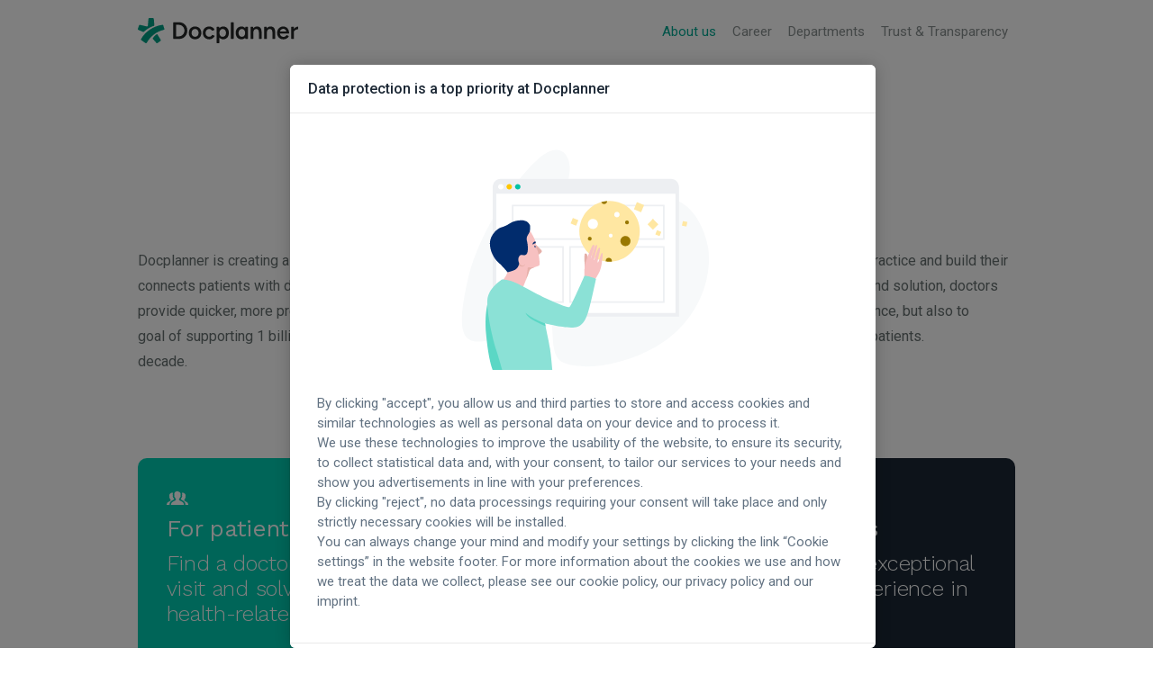

--- FILE ---
content_type: text/html
request_url: https://www.docplanner.com/
body_size: 15567
content:
<!DOCTYPE html><html  data-capo=""><head><meta charset="utf-8">
<meta name="viewport" content="width=device-width, initial-scale=1">
<title>Docplanner Group</title>
<style>@import"https://fonts.googleapis.com/css?family=Roboto:400,500,700|Work+Sans:300,400,500,600,700&display=swap";/*! normalize.css v3.0.3 | MIT License | github.com/necolas/normalize.css */html{font-family:sans-serif;-ms-text-size-adjust:100%;-webkit-text-size-adjust:100%;overflow-x:hidden}body{margin:0}article,aside,details,figcaption,figure,footer,header,hgroup,main,menu,nav,section,summary{display:block}audio,canvas,progress,video{display:inline-block;vertical-align:baseline}audio:not([controls]){display:none;height:0}[hidden],template{display:none}a{background-color:transparent}a:active,a:hover{outline:0}abbr[title]{border-bottom:1px dotted}b,strong{font-weight:700}dfn{font-style:italic}h1{font-size:2em;margin:.67em 0}mark{background:#ff0;color:#000}small{font-size:80%}sub,sup{font-size:75%;line-height:0;position:relative;vertical-align:baseline}sup{top:-.5em}sub{bottom:-.25em}img{border:0}svg:not(:root){overflow:hidden}figure{margin:1em 40px}hr{box-sizing:content-box;height:0}pre{overflow:auto}code,kbd,pre,samp{font-family:monospace,monospace;font-size:1em}button,input,optgroup,select,textarea{color:inherit;font:inherit;margin:0}button{overflow:visible}button,select{text-transform:none}button,html input[type=button],input[type=reset],input[type=submit]{-webkit-appearance:button;cursor:pointer}button[disabled],html input[disabled]{cursor:default}button::-moz-focus-inner,input::-moz-focus-inner{border:0;padding:0}input{line-height:normal}input[type=checkbox],input[type=radio]{box-sizing:border-box;padding:0}input[type=number]::-webkit-inner-spin-button,input[type=number]::-webkit-outer-spin-button{height:auto}input[type=search]{-webkit-appearance:textfield;box-sizing:content-box}input[type=search]::-webkit-search-cancel-button,input[type=search]::-webkit-search-decoration{-webkit-appearance:none}fieldset{border:1px solid silver;margin:0 2px;padding:.35em .625em .75em}legend{border:0;padding:0}textarea{overflow:auto}optgroup{font-weight:700}table{border-collapse:collapse;border-spacing:0}td,th{padding:0}html{box-sizing:border-box;font-size:16px;font-weight:400;line-height:1.3}*,:after,:before{box-sizing:inherit}body{color:#667070;font-family:Roboto,Arial,sans-serif;font-weight:400;padding-top:70px;-webkit-font-smoothing:antialiased}@media (max-device-width:480px){body{padding-top:50px}}::-moz-selection{background:#00a892;color:#fff;text-shadow:none}::selection{background:#00a892;color:#fff;text-shadow:none}dl,menu,ol,ul{margin:0;padding:0}a{color:#3d83df;outline:0;text-decoration:none;transition:all .2s ease 0s}a:hover{text-decoration:underline}a:active,a:focus,a:hover{outline:0}img{height:auto;max-width:100%}figure{margin:0}h1,h2,h3,h4{font-family:Work Sans,Arial,sans-serif;font-weight:300;letter-spacing:-.3px;margin:1em 0}h1{color:#00a892;font-size:2.125rem}h1:first-child{margin:0}h2{font-size:1.875rem}h2:first-child{margin-top:0}h3{font-size:1.5rem}p{margin:1.6em 0}.vert-align{display:table;height:100%;width:100%}.vert-align--centered{text-align:center}.vert-align>*{box-sizing:border-box;display:table-cell;height:100%;position:relative;vertical-align:middle;width:100%}.grid{margin:0 -10px}.grid:after,.grid:before{clear:both;content:"";display:table}.grid.grid--to-right [class*=col-]{float:right}[class*=col-]{float:left;min-height:1px;padding:10px}.col-1{width:100%}.col-2{width:50%}.col-3{width:33.33%}.col-3-2{width:66.66%}.col-4{width:25%}@media (max-width:960px){.col-4{width:50%}}.col-5{width:20%}.col-6{width:16.66%}.col-56{width:56%}.col-44{width:44%}.col-3-4{width:75%}.col-2-3{width:66.66%}.col-4-3{width:75%}.col-37{width:37.5%}@media (max-width:960px){.col-4,.col-5,.col-6{width:50%}.col-4:nth-of-type(odd),.col-5:nth-of-type(odd),.col-6:nth-of-type(odd){clear:left}}@media only screen and (max-width:500px),only screen and (min-device-width:320px) and (max-device-width:480px){.col-2,.col-3,.col-3-2,.col-3-4,.col-37,.col-4,.col-5,.col-56,.col-6{float:none;width:100%}}.hamburger{background-color:transparent;border:0;color:inherit;cursor:pointer;display:inline-block;font:inherit;margin:0 -10px 0 0;outline:0;overflow:visible;padding:17px 13px 13px;position:relative;text-transform:none}.hamburger-inner{display:block;margin-top:-1px;top:50%}.hamburger-inner,.hamburger-inner:after,.hamburger-inner:before{background-color:#00a892;border-radius:2px;height:2px;position:absolute;transition-duration:.15s;transition-property:transform;transition-timing-function:ease;width:24px}.hamburger-inner:after,.hamburger-inner:before{content:"";display:block}.hamburger-inner:before{top:-7px}.hamburger-inner:after{bottom:-7px}.hamburger-inner{top:1px;transition-duration:.4s;transition-timing-function:cubic-bezier(.68,-.55,.265,1.55)}.hamburger-inner:before{top:7px;transition:opacity .15s ease .4s}.hamburger-inner:after{top:14px;transition:transform .4s cubic-bezier(.68,-.55,.265,1.55)}.is-menu .hamburger .hamburger-inner{transform:translate3d(0,7px,0) rotate(135deg);transition-delay:.1s}.is-menu .hamburger .hamburger-inner:before{opacity:0;transition-delay:0s}.is-menu .hamburger .hamburger-inner:after{transform:translate3d(0,-14px,0) rotate(-270deg);transition-delay:.1s}.hamburger-box{display:inline-block;height:16px;position:relative;width:24px}@keyframes bounce{0%,20%,53%,80%,to{animation-timing-function:cubic-bezier(.215,.61,.355,1);transform:translateZ(0)}40%,43%{animation-timing-function:cubic-bezier(.755,.05,.855,.06);transform:translate3d(0,-.5em,0)}70%{animation-timing-function:cubic-bezier(.755,.05,.855,.06);transform:translate3d(0,-.3em,0)}90%{transform:translate3d(0,-.1em,0)}}@keyframes pulse{0%{transform:scaleX(1)}50%{transform:scale3d(1.05,1.05,1.05)}to{transform:scaleX(1)}}@keyframes shake{0%,to{transform:translateZ(0)}10%,30%,50%,70%,90%{transform:translate3d(-3px,0,0)}20%,40%,60%,80%{transform:translate3d(3px,0,0)}}@keyframes spin{0%{transform:rotate(0)}to{transform:rotate(359deg)}}.slick-slider{box-sizing:border-box;-webkit-touch-callout:none;touch-action:pan-y;-webkit-user-select:none;-moz-user-select:none;user-select:none;-webkit-tap-highlight-color:transparent}.slick-list,.slick-slider{display:block;position:relative}.slick-list{margin:0;overflow:hidden;padding:0}.slick-list:focus{outline:none}.slick-list.dragging{cursor:pointer;cursor:hand}.slick-slider .slick-list,.slick-slider .slick-track{transform:translateZ(0)}.slick-track{display:block;left:0;position:relative;top:0}.slick-track:after,.slick-track:before{content:"";display:table}.slick-track:after{clear:both}.slick-loading .slick-track{visibility:hidden}.slick-slide{display:none;float:left;height:100%;min-height:1px}[dir=rtl] .slick-slide{float:right}.slick-slide img{display:block}.slick-slide.slick-loading img{display:none}.slick-slide.dragging img{pointer-events:none}.slick-initialized .slick-slide{display:block}.slick-loading .slick-slide{visibility:hidden}.slick-vertical .slick-slide{border:1px solid transparent;display:block;height:auto}.slick-arrow.slick-hidden{display:none}.slick-loading .slick-list{background:#fff 50% no-repeat}.slick-next,.slick-prev{border:none;cursor:pointer;display:block;font-size:0;height:20px;line-height:0;padding:0;position:absolute;top:50%;transform:translateY(-50%);width:20px}.slick-next,.slick-next:focus,.slick-next:hover,.slick-prev,.slick-prev:focus,.slick-prev:hover{background:transparent;color:transparent;outline:none}.slick-next:focus:before,.slick-next:hover:before,.slick-prev:focus:before,.slick-prev:hover:before{opacity:1}.slick-next.slick-disabled:before,.slick-prev.slick-disabled:before{opacity:.25}.slick-next:before,.slick-prev:before{color:#fff;font-family:slick;font-size:20px;line-height:1;opacity:.75;-webkit-font-smoothing:antialiased;-moz-osx-font-smoothing:grayscale}.slick-prev{left:-25px}.slick-prev[dir=rtl]{left:auto;right:-25px}.slick-prev:before{content:"←"}.slick-prev:before[dir=rtl]{content:"→"}.slick-next{right:-25px}.slick-next[dir=rtl]{left:-25px;right:auto}.slick-next:before{content:"→"}.slick-next:before[dir=rtl]{content:"←"}.slick-dotted .slick-slider{margin-bottom:30px}.slick-dots{bottom:-25px;display:block;list-style:none;margin:0;padding:0;position:absolute;text-align:center;width:100%}.slick-dots li{display:inline-block;margin:0 5px;padding:0;position:relative}.slick-dots li,.slick-dots li button{cursor:pointer;height:20px;width:20px}.slick-dots li button{background:transparent;border:0;color:transparent;display:block;font-size:0;line-height:0;outline:none;padding:5px}.slick-dots li button:focus,.slick-dots li button:hover{outline:none}.slick-dots li button:focus:before,.slick-dots li button:hover:before{opacity:1}.slick-dots li button:before{color:#000;content:"•";font-family:slick;font-size:6px;height:20px;left:0;line-height:20px;opacity:.25;position:absolute;text-align:center;top:0;width:20px;-webkit-font-smoothing:antialiased;-moz-osx-font-smoothing:grayscale}.slick-dots li.slick-active button:before{color:#000;opacity:.75}.logo-docplanner{height:28px;width:auto}@media (max-device-width:480px){.logo-docplanner{width:215px}}.logo-docplanner .p1,.logo-docplanner .p2{transition:all .2s ease 0s}.logo-docplanner .p1{fill:#ababab}.logo-docplanner .p2{fill:#00bfa5}.is-menu .logo-docplanner .p2{fill:#fff}.is-menu .logo-docplanner .p1{fill:#fff9}.is-menu .logo-docplanner{filter:brightness(200%) saturate(0) contrast(1000%) grayscale(100%);-webkit-filter:brightness(200%) saturate(0) contrast(1000%) grayscale(100%)}.btn{background:#3d83df;border:0;border-radius:4px;color:#fff;display:inline-block;font-family:Roboto,Arial,sans-serif;font-size:.75rem;font-weight:700;letter-spacing:.04em;line-height:1em;outline:0;padding:1.1666666667em 1.5em;position:relative;text-align:center;text-decoration:none!important;text-transform:uppercase;transition:all .2s ease 0s;vertical-align:middle}.btn:hover{background:#1662c6;color:#fff}.btn--small{font-size:.625rem;padding:1em 1.5em}.btn[class*=btn--icon]{padding-right:.7em;position:relative}.btn[class*=btn--icon]:after{font-family:icons;font-style:normal;font-weight:400;speak:none;display:inline-block;font-size:1em;line-height:.7em;margin-left:1.45em;margin-right:0;margin-top:-.15em;position:relative;vertical-align:middle;z-index:1;-webkit-font-smoothing:antialiased;-moz-osx-font-smoothing:grayscale;transition:transform .2s ease}.btn[class*=btn--icon]:hover:after{transform:rotate(1turn)}.btn--white{background:#fff;color:#333;font-weight:600}.btn--white:hover{background:#ffffffe6;color:#333}.btn--gray{background:#eef2f2;color:#333}.btn--gray.social:hover{background:#e0e7e7;color:#333}.style-select{background:#3d83df;background:#fff;border:0;border-radius:4px;color:#333;cursor:pointer;display:inline-block;font-family:Work Sans,Arial,sans-serif;font-size:.75rem;font-weight:600;letter-spacing:.04em;outline:0;position:relative;text-align:center;text-decoration:none!important;transition:all .2s ease 0s;vertical-align:middle}.style-select select{-webkit-appearance:none;background:transparent;border:0;border-radius:0;height:40px;outline:0;padding:0 3.5em 0 1.5em;text-transform:uppercase;width:100%}.style-select:hover{background:#ffffffe6;color:#333}.style-select:after{background:no-repeat url(/icons/arrow-icon@2x.png) 50% 50%;background-size:8px;content:"";display:inline-block;height:1em;line-height:1em;margin-right:.2em;margin-top:-.5em;pointer-events:none;position:absolute;right:10px;top:50%;width:1em}.section{width:100%}.section__inner{zoom:1;margin:0 auto;max-width:1015px;padding:0 20px;position:relative}.section__inner:after,.section__inner:before{content:"";display:table}.section__inner:after{clear:both}.hamburger{display:none;float:right;z-index:12}@media (max-device-width:480px){.hamburger{display:block}}body.is-menu{overflow:hidden}body.is-menu .hamburger-inner,body.is-menu .hamburger-inner:after,body.is-menu .hamburger-inner:before{background:#fff}.main-header{background:#fffffffa;left:0;position:fixed;top:0;transition:box-shadow .25s ease 0s;width:100%;z-index:3}.main-header h1{display:inline-block;line-height:68px;margin:2px 0 0;position:relative}@media (max-device-width:480px){.main-header h1{line-height:48px;z-index:12}}.main-header a{display:inline-block}.main-header.is-sticky{box-shadow:0 -2px 10px #00000026}.dropdown{cursor:pointer;display:inline-block;position:relative}.dropdown-content{background:#fff;box-shadow:0 5px 10px #d3cfc9;display:none;margin-left:-100px;min-width:220px;padding-top:10px;position:absolute;z-index:1}.dropdown-content a,.dropdown-content li{display:block;width:100%}.dropdown-content a{color:#667070;display:block;line-height:120%;padding:12px 16px!important;text-decoration:none}.dropdown:hover .dropdown-content a:hover{background-color:#f6f8f8}.dropdown:hover .dropdown-content{display:block}@media (max-device-width:480px){.dropdown>a{display:none}.dropdown .dropdown-content{background:transparent;box-shadow:none;display:block;margin-left:0;min-width:100%;padding-top:20px;position:static;z-index:1}.dropdown .dropdown-content li{padding:0}.dropdown .dropdown-content li a{border-bottom:none}}.main-nav{float:right;position:relative}@media (max-device-width:480px){.main-nav{background:#00a892;height:100%;overflow-y:auto;padding:70px 0 0;position:fixed;right:0;top:0;transform:translateY(-100%);transition:transform .2s ease 0s;width:100%;z-index:10}body.is-menu .main-nav{transform:translate(0)}}.main-menu{font-size:.9375rem;font-weight:400;line-height:2em;list-style:none;padding:1.33em 0}.main-menu a{color:#888f8f;display:block;padding:0 .6em;text-decoration:none}.main-menu a:hover{color:#00a892}.main-menu li{display:inline-block}@media (max-device-width:480px){.main-menu{padding:.5em 0}.main-menu li:nth-child(3n) a{border-bottom:none;opacity:.5;padding:1em 0 0}.main-menu li:nth-child(3n) .dropdown-content a{opacity:1}.main-menu a{border-bottom:1px solid hsla(0,0%,100%,.2);color:#fff;cursor:pointer;padding:1em 0;text-align:center}.main-menu a:hover{color:#fff}.main-menu li{display:block;opacity:0;padding:0 20px;transition:opacity .2s ease 0s}.is-menu .main-menu li{opacity:1}.is-menu .main-menu li:first-of-type{transition-delay:.15s}.is-menu .main-menu li:nth-of-type(2){transition-delay:.25s}.is-menu .main-menu li:nth-of-type(3){transition-delay:.35s}.is-menu .main-menu li:nth-of-type(4){transition-delay:.45s}}.main-menu .isCurrent,.main-menu .isCurrent a{color:#00a892}@media (max-device-width:480px){.main-menu .isCurrent,.main-menu .isCurrent a{color:#fffc}}.main-footer{border-top:1px solid #eef2f2;padding:1em 0;text-align:center}.main-footer .section__inner,.main-footer p{color:#888f8f;font-size:12px}.main-footer p{margin-bottom:.4em}.whistleblower-link{display:inline-block;margin-left:.5em}.whistleblower-dot{background-color:#888f8f;border-radius:50%;display:inline-block;height:2px;margin-right:.5em;vertical-align:middle;width:2px}.whistleblower-text{color:#888f8f;font-size:12px;text-decoration:none}.whistleblower-text:hover{color:#888f8f;text-decoration:underline}.lead{margin:2.0625rem auto 3.75rem}.lead p{font-weight:400;line-height:1.75;margin:.8em 0}.lead h1{text-align:center}@media (max-device-width:480px){.lead{margin:1.25rem auto 1.875rem}.lead h1{font-size:1.875em;margin:.7em 0}}.lead__logo{display:block;height:auto;margin:0 auto}.services{margin:3.75rem auto 2.5rem}@media (max-width:640px){.services .col-2{float:none;width:100%}}.services__item{border-radius:10px;display:flex;flex-direction:column;height:345px;justify-content:space-between;overflow:hidden;padding:2em;transition:all .2s ease 0s}@media (max-width:830px){.services__item{padding:1.375em 1.25em 0}}.services__item--marketplace{background:#00ccb1}.services__item--marketplace:hover{background:#00ccb1;opacity:.9}.services__item--saas{background:#3d83df}.services__item--saas:hover{opacity:.9}.services__item--clinics{background:#1b2734}.services__item--clinics:hover{opacity:.9}.services__item h2{color:#fff;font-size:1.5em;font-weight:300;line-height:1.2;margin:0}.services__item h1{color:#fff;font-size:1.625em;font-weight:400;margin:.3em 0}@media (max-width:800px){.services__item h1{font-size:1.25em}}@media (max-width:640px){.services__item h1{font-size:1.625em}}.services__item img{margin-bottom:-.4em}.services__item__screen{margin-left:40%;margin-top:-2.3em;width:100%}.services__item__screen img{display:block}@media (max-width:920px){.services__item__screen{margin-left:auto;margin-right:auto;margin-top:1.625em}}.services__item__screen--saas{margin-top:1em}.services .style-select{background:none;border:0;color:#fff;display:inline-block;font-family:Roboto,Arial,sans-serif;font-size:1.2rem;font-weight:400;letter-spacing:.04em;outline:0;position:relative;text-align:center;vertical-align:middle}.services .style-select select{-webkit-appearance:none;background:transparent;border:0;border-radius:0;cursor:pointer;outline:0;padding:0 2em 0 0;text-decoration:underline;text-transform:none;width:100%}.services .style-select select option{color:#333;font-size:1rem;line-height:1.2}.services .style-select:hover{background:none;color:#fff}.services .style-select:after{background:no-repeat url(/icons/icon-caret-white.svg) 50% 50%}.services .style-select:last-child{margin-bottom:35px}.brands{margin:2.5rem auto 3.125rem}.brands h1{float:left;font-size:1.625em;margin:.25em 0 .35em;padding-right:1em;width:33%}@media (max-width:700px){.brands{margin:1.875rem auto}.brands h1{float:none;padding:0;text-align:center;width:100%}.brands__logos{float:none;margin-top:1.25rem;width:100%}}.brands__logos{align-items:center;display:flex;flex-wrap:wrap;font-size:0;list-style:none;width:67%}@media (max-width:700px){.brands__logos{justify-content:center;width:100%}}.brands__logos li{display:inline-block;font-size:1rem;margin-top:0;padding:5px 0 5px 5px;width:25%}@media (max-width:700px){.brands__logos li{padding-left:0;text-align:center;width:33.33333%}}@media (max-device-width:480px){.brands__logos li{width:50%}}.brands__logos .clinicloud img,.brands__logos .feegow img,.brands__logos .gipo img,.brands__logos .mydr img,.brands__logos .tuotempo img{filter:invert(98%) sepia(2%) saturate(0) hue-rotate(180deg) brightness(300%) contrast(0);-webkit-filter:invert(98%) sepia(2%) saturate(0) hue-rotate(180deg) brightness(300%) contrast(0);opacity:.55;transition:all .2s ease 0s}.brands__logos .clinicloud:hover img,.brands__logos .feegow:hover img,.brands__logos .gipo:hover img,.brands__logos .mydr:hover img,.brands__logos .tuotempo:hover img{filter:none;opacity:1}.brands__logos .doctoralia img,.brands__logos .doktortakvimi img,.brands__logos .jameda img,.brands__logos .miodottore img,.brands__logos .znamylekar img,.brands__logos .znanylekarz img{opacity:.55;transition:all .2s ease 0s}.brands__logos .doctoralia:hover img,.brands__logos .doktortakvimi:hover img,.brands__logos .jameda:hover img,.brands__logos .miodottore:hover img,.brands__logos .znamylekar:hover img,.brands__logos .znanylekarz:hover img{opacity:1}.brands__logos .tuotempo img{height:16px}.brands__logos .jameda img{height:20px}.brands__logos .clinicloud,.brands__logos .gipo{width:12.5%}@media (max-width:700px){.brands__logos .clinicloud,.brands__logos .gipo{width:33.33333%}}@media (max-device-width:480px){.brands__logos .clinicloud,.brands__logos .gipo{width:50%}}.brands__logos .clinicloud img,.brands__logos .gipo img,.brands__logos .mydr img{height:34px}.brands__logos .mydr img{width:75%}.brands__logos a{display:inline-block;padding:5px 0}.brands__logos a svg{height:20px;max-width:100%;width:auto}.brands__logos a path{transition:all .2s ease 0s;fill:#abababb3}.brands__logos a:hover path{fill:#00bfa5}.stats{background:#e5faf8;background-image:linear-gradient(-45deg,#00ccb103 5%,#3dc7df1a);margin:3.125rem auto 5.5rem;overflow:hidden;padding:1.875em 0 .625em}@media (max-device-width:480px){.stats{margin-bottom:1.875rem;margin-top:1.875rem}}@media (max-width:850px){.stats .section__inner{max-width:635px}.stats .section__inner>.grid>.col-2{float:none;text-align:center;width:100%}.stats__header p{margin-left:auto;margin-right:auto}}.stats__header{margin-top:2em}@media (max-device-width:480px){.stats__header{margin-bottom:2em;margin-top:0;text-align:center}.stats__header h1{font-size:1.875em}}.stats__header p{font-size:.875em;font-weight:400;line-height:1.7142857143;max-width:415px}.stats__header:before{background:url(/logos/stats-bg-image.png) no-repeat;content:"";height:435px;pointer-events:none;position:absolute;right:67%;top:45%;width:456px}@media (max-device-width:480px){.stats__header:before{margin-right:-200px;right:50%;top:70%;width:400px}}.stats__item{background:#fff;border-radius:5px;box-shadow:0 1px 4px #0000000d;height:250px;padding:15px;text-align:center}.stats__item p{font-size:.8125em;line-height:1.3}.stats__item h3{color:#00a892;font-size:1.8461538462em;margin:.5em 0}.stats__item p{margin:0}@media (max-device-width:480px){.stats__item{height:196px}.stats__item img{max-width:28px}.stats__item h3{font-size:14px}}.stats__grid .col-2:nth-of-type(2n) .stats__item{transform:translateY(-30px)}@media (max-device-width:480px){.stats__grid{margin:0 -5px}.stats__grid .col-2{float:left;padding:5px;width:50%}}.offices{margin-bottom:5rem;margin-top:5.5rem}@media (max-device-width:480px){.offices{margin-bottom:1.875em;margin-top:1.875em}}.offices__header{font-size:.875em;margin:0 auto 4.1875rem;max-width:460px;text-align:center}@media (max-width:870px){.offices__header{padding-left:20px;padding-right:20px}}@media (max-device-width:480px){.offices__header{margin-bottom:1.875em}}.offices__header p{line-height:1.7142857143}.offices__header h1{font-size:2.1428571429em}@media (width < 871px){.offices__slider{display:flex;overflow:scroll;scrollbar-width:none;width:100%}.office{min-width:80dvw}}@media (min-width:871px){.offices__slider{margin:0 -10px;zoom:1}.offices__slider:after,.offices__slider:before{content:"";display:table}.offices__slider:after{clear:both}.offices__slider .office{float:left;width:33.33%}.offices__slider .office:nth-of-type(3n+1){clear:left}}.offices .slick-dots li{margin:0 2px;width:12px}.offices .slick-dots li button{height:12px;padding:2px;width:12px}.offices .slick-dots li button:before{background:#e0e4e4;border-radius:10px;content:"";height:10px;left:2px;opacity:1;top:2px;width:10px}.offices .slick-dots li.slick-active button:before{background:#3d83df}@media (max-width:870px){.offices{overflow:hidden;padding-left:0;padding-right:0}.offices .office{float:left;width:290px}.offices .slick-slide{outline:0}}.office{padding:10px}@media (max-width:330px){.office{padding:10px 5px}}.office__inner{background:#fff;border:1px solid rgba(0,0,0,.03);border-radius:6px;color:#667070;display:block;max-width:311px;overflow:hidden;position:relative;z-index:2}.office__inner:hover{text-decoration:none}@media (min-width:871px){.office__inner{box-shadow:0 5px 10px 0 transparent;transition:box-shadow .2s ease 0s}.office__inner:hover{box-shadow:0 20px 50px #00000021}}.office__image img{display:block;height:270px;margin:0 auto;width:100%}.office__desc{font-size:1.125em;font-weight:400;line-height:1.6666666667;padding:1.1111111111em}.office .btn{float:right}.join-us{margin:5rem auto}.join-us__header{font-size:.875em;margin:0 auto;max-width:520px;text-align:center}.join-us__header h1{color:#333;font-size:2.1428571429em;margin-bottom:.75em}.hire{clear:both;margin-top:4.1875rem;text-align:center}@media (max-width:460px){.hire{margin-left:auto;margin-right:auto;max-width:280px}}@media (max-device-width:480px){.hire{margin-top:3.75rem}}.hire h2{color:#333;margin-bottom:.6666666667em}.career-lead{background:url(/images/bg-top.jpg) no-repeat 50% 50%/cover}.career-lead__text{background:#fff;margin:3.75em 0;max-width:440px;padding:3em 2.5em 3.125em 3.125em}@media (max-device-width:480px){.career-lead__text{margin:2em 0;padding:1.5em}}.career-lead h1{font-size:2.5em;line-height:1.2em}.career-lead p{line-height:1.75}.search{margin:3.125em auto}@media (max-device-width:480px){.search{margin:1.875rem auto}}.search h1{font-size:1.75em;text-align:center}.search h3{color:#333;margin:.8em 0 .2em}.search__grid{font-size:0;margin:3.125rem -5px 0;zoom:1}.search__grid:after,.search__grid:before{content:"";display:table}.search__grid:after{clear:both}@media (max-device-width:480px){.search__grid{margin-top:1.875rem}}.search__item{display:inline-block;font-size:1rem;padding:5px;position:relative;width:25%}.search__item:hover{z-index:1}@media (max-width:830px){.search__item{width:33.33%}}@media (max-device-width:480px){.search__item{width:50%}.search__item__inner{padding:0 0 .875rem}.search__item__icon{height:115px;line-height:115px;margin-bottom:1.2em}.search__item object{max-width:100%}.search__item .btn{font-size:.625rem;padding:1em 1.5em}}.search__item__inner{background:#fff;border:1px solid rgba(0,0,0,.03);border-radius:8px;box-shadow:0 5px 10px 0 transparent;display:block;padding:0 0 1.875rem;text-align:center;transition:box-shadow .2s ease 0s}.search__item__inner:hover{box-shadow:0 20px 40px #0000001c;text-decoration:none}.search__item__icon{height:125px;line-height:125px;margin:.2em auto 1.875em}.search__item object{vertical-align:bottom}.together{background:#f6f8f8;margin-bottom:1.8125em;padding-bottom:2.5em}.together .section__inner{max-width:990px}.together h1{font-size:1.75em;margin:3.125rem 0;text-align:center}@media (max-device-width:480px){.together h1{margin:1.875rem 0}}.together__grid{height:480px;margin:0 auto;position:relative;width:940px}.together__item{background:no-repeat 50% 50%/cover;box-shadow:0 0 0 0 transparent;display:block;position:absolute}.together__item path{transition:all .2s ease 0s}.together__item:hover{box-shadow:0 20px 40px #0000001a;z-index:1}.together__item:hover path{fill:#00a892!important}.together__item--1{height:250px;left:0;top:0;width:470px}.together__item--1 svg{fill:#fff}.together__item--2{height:220px;left:0;top:260px;width:230px}.together__item--3{height:250px;left:480px;top:0;width:230px}.together__item--4{height:480px;left:720px;top:0;width:230px}.together__summary{background:#fff;box-shadow:0 20px 40px #0000001a;height:220px;left:240px;padding:0 5%;position:absolute;text-align:center;top:260px;width:460px}.together__summary p{color:#333;font-size:1em;font-weight:300;line-height:1.6666666667;margin-top:0}.together__summary__icon{float:left;margin-right:10px}.together__summary__icon object{height:20px}.together__summary span{line-height:20px}@media (max-device-width:480px){.together__summary{background-position:-18px 100px}.together__summary p{font-size:1em}}@media (max-width:990px){.together .section__inner{max-width:750px}.together__grid{height:670px;width:710px}.together__item--3{height:220px;left:240px;top:260px}.together__item--4{left:480px}.together__summary{background-position:-10px 70px;height:179px;left:0;position:absolute;top:490px;width:710px}}@media (max-width:750px){.together .section__inner{max-width:750px}.together__grid{height:auto;max-width:470px;width:100%}.together__grid>div{padding-bottom:153.19148936%;position:relative}.together__item{height:auto}.together__item--1{left:0;padding-bottom:53.19148936%;top:0;width:100%}.together__item--2{top:36.11111111%}.together__item--2,.together__item--3{left:0;padding-bottom:46.80851064%;width:48.93617021%}.together__item--3{top:68.05555556%}.together__item--4{left:51.06382979%;padding-bottom:95.74468085%;top:36.11111111%;width:48.93617021%}.together__summary{height:auto;left:auto;padding:2em!important;top:auto;width:100%}}.summary-section{position:relative;z-index:2}.perks h1,.values h1{font-size:1.75em;margin-bottom:1.4642857143em;text-align:center}@media (max-device-width:480px){.perks h1,.values h1{margin-bottom:1.0714285714em}}.perks ul,.values ul{list-style:none}.values .col-2{padding-bottom:0;padding-top:0}.values h2{color:#333;font-size:.875em;font-weight:600;margin:.55em 0 .2em}.values p{font-size:.75em;line-height:1.5714285714em;margin:.75em 0;max-width:235px}.values__item{min-height:130px;padding-left:50px;padding-top:1px}@media (max-device-width:480px){.values__item{min-height:0;padding-bottom:1em}}.values__item__icon{float:left;margin-left:-50px;padding-right:10px;text-align:center;width:50px}.perks p{margin:0}.perks strong{color:#333}.perks__item{background:#f6f8f8;border-bottom:1px solid #fff;font-size:.8125em;line-height:1.7;padding:24px 20px 16px 60px}.perks__item__icon{float:left;margin-left:-50px;padding-right:10px;text-align:center;width:50px}.perks__item:first-child{border-radius:8px 8px 0 0}.perks__item:last-child{background:#fff;border:0;border-radius:8px;box-shadow:0 20px 40px #0000001a;margin-bottom:-4.5em;margin-left:-5px;margin-right:-5px;padding-left:65px;padding-right:25px}.photos-slider{line-height:200px}.photos-slider img{max-width:200px}.positions{margin-top:3.5625em}.positions__header{margin-bottom:2.75em}.positions__header h1{font-size:1.75em;text-align:center}.positions__offers{margin-bottom:2.75em;min-height:200px;padding-left:27.69230769%;position:relative}@media (max-width:960px){.positions__offers{padding-left:0;padding-top:95px}}@media (max-device-width:480px){.positions__offers{padding-top:75px}}.positions__filters{left:0;position:absolute;top:35px;width:23.58974359%}@media (max-width:960px){.positions__filters{left:0;text-align:justify;-webkit-text-align-last:justify;-moz-text-align-last:justify;text-align-last:justify;top:0;width:100%}}.positions__department.hide{display:none}.positions__department.show{display:block}.positions__department>h3{border-bottom:1px solid hsla(180,7%,89%,.5);color:#667070;font-size:1.125rem;line-height:2.222;margin-bottom:6px;padding-bottom:6px}.positions__single.show{display:block}.positions__single.hide{display:none}.positions__single__image{left:20px;position:absolute;top:30px;width:60px}@media (max-device-width:480px){.positions__single__image{left:0}}.positions__single__inner{display:table;width:100%}@media (max-device-width:480px){.positions__single__inner{display:block}}.positions__single__desc{display:table-cell;vertical-align:top;width:100%}@media (max-device-width:480px){.positions__single__desc{display:block}}.positions__single__desc h1{color:#333;font-size:1rem;font-weight:400;line-height:1.375rem;margin:0;transition:color .2s ease 0s}.positions__single__desc h2{font-size:.875rem}.positions__single__desc h2,.positions__single__desc h3{color:#667070;font-weight:400;line-height:1.375rem;margin:0}.positions__single__desc h3{font-size:.75rem}.positions__single__more{display:table-cell;padding-left:20px;vertical-align:top;width:auto}@media (max-device-width:480px){.positions__single__more{display:block;padding-left:0;padding-top:10px}}.positions__single>a{border:1px solid #fff;border-radius:8px;display:block;padding:30px 20px 30px 110px;position:relative}@media (max-device-width:480px){.positions__single>a{padding:18px 15px 25px 90px}.positions__single>a:after{left:90px}}.positions__single>a:after{background:#e1e5e580;content:"";height:1px;left:120px;opacity:1;position:absolute;right:0;top:100%;transition:opacity .2s ease 0s}.positions__single>a:hover{background:#f7fafa;border-color:#eef2f2;text-decoration:none}.positions__single>a:hover:after{opacity:0;right:8px}.positions__single>a:hover h1{color:#1662c6}.positions__single>a:hover .btn--gray{background:#3d83df;color:#fff}.positions .filter-select{background:#fff;border:1px solid #eef2f2;border-radius:6px;color:#333;cursor:pointer;display:block;font-weight:300;margin:10px 0;outline:0;position:relative;text-align:left;text-decoration:none!important;transition:all .2s ease 0s;vertical-align:middle}@media (max-width:960px){.positions .filter-select{display:inline-block;width:48%}}.positions .filter-select label{bottom:20px;color:#0000004d;font-size:.75em;font-weight:400;left:20px;position:absolute}@media (max-width:960px){.positions .filter-select label{bottom:15px}}@media (max-device-width:480px){.positions .filter-select label{display:none}}.positions .filter-select select{-webkit-appearance:none;background:transparent;border:0;border-radius:0;height:80px;line-height:40px;outline:0;padding:9px 40px 31px 20px;width:100%}@media (max-width:960px){.positions .filter-select select{height:70px;padding-bottom:25px;padding-top:5px}}@media (max-device-width:480px){.positions .filter-select select{height:60px;padding-bottom:10px;padding-top:10px}}.positions .filter-select:hover{background:#ffffffe6;color:#333}.positions .filter-select:after{background:no-repeat url(/icons/arrow-icon@2x.png) 50% 50%;background-size:8px;content:"";display:inline-block;height:1em;line-height:1em;margin-right:.2em;margin-top:-.5em;pointer-events:none;position:absolute;right:10px;top:50%;width:1em}.photos-slider{line-height:300px;width:100%}.photos-slider,.photos-slider__wrapper{overflow:hidden}.photos-slider img{display:inline-block;vertical-align:bottom}.photos-slider .slick-slide{outline:0}.play{left:50%;position:absolute;top:50%;transform:translate(-50%,-50%)}.other-position{background:#f6f8f8;font-size:1.5rem;font-weight:300;padding:15px 0;text-align:center}.other-position h1{color:initial;margin-top:1.6em}.other-position__work{background:#00a892;border-radius:6px;color:#fff;padding:1px 10px 3px}.other-position p{margin-left:auto;margin-right:auto;width:90%}.goals .fade-elements img{opacity:0;transition:opacity .25s ease .15s}.goals .fade-elements__visible img{opacity:1}.together__item--1{background-image:url(/images/fb0.jpg)}.together__item--2{background-image:url(/images/fb3.jpg)}.together__item--3{background-image:url(/images/fb1.jpg)}.together__item--4{background-image:url(/images/fb2.jpg)}html[region=pl] .together__item--1{background-image:url(/images/video.jpg?v=1)}html[region=pl] .together__item--1 svg{fill:#000}.video__wrapper{margin:50px 0;opacity:1;position:relative}.video__wrapper,.video__wrapper .video{transition:all .2s ease}.video__wrapper .modal-overlay{opacity:0;pointer-events:none;position:absolute;right:0;top:0;z-index:-1}.video__wrapper button.scrolldown{background:transparent;height:100vh;position:fixed;right:0;top:0;transition:all .5s ease;width:100vw;z-index:2}.video__wrapper button.scrolldown.inactive{opacity:0;pointer-events:none}.video__wrapper button.scrolldown.active{opacity:1;pointer-events:all}.video__wrapper button.close{background:none;border:none;box-shadow:none;height:30px;opacity:0;pointer-events:none;position:absolute;right:10px;top:10px;transition:all .2s ease;width:30px;z-index:1000}.video__wrapper button.close:before{transform:rotate(-45deg)}.video__wrapper button.close:after,.video__wrapper button.close:before{background-color:#fff;content:"";display:block;height:2px;position:absolute;top:10px;width:20px}.video__wrapper button.close:after{transform:rotate(45deg)}.video__wrapper button.close:hover{filter:brightness(.6)}.video__wrapper.modal{align-items:center;display:flex;height:100vh;justify-content:center;left:0;margin:0;position:fixed!important;top:0;width:100vw;z-index:1000}.video__wrapper.modal .video{max-width:1200px;position:relative}.video__wrapper.modal .modal-overlay{background:#000;height:100vh;opacity:.6;width:100vw}.video__wrapper.modal button.close{opacity:1;pointer-events:all}#video{margin:0 auto;max-width:900px;width:100%}#video .video__wrapper{position:relative;z-index:2}#video .video__wrapper .initialSceneOverlay{align-items:center;animation:bounceIn 1s linear 2s infinite normal;background-color:#fff;background:url(http://s3-eu-west-1.amazonaws.com/docplanner.com/video/button_place.png);background-size:cover;color:#000;cursor:pointer;display:flex;font-size:40px;height:100%;justify-content:center;left:0;opacity:.7;position:absolute;top:0;transition:filter .2s ease;width:100%;z-index:2}@keyframes bounceIn{0%{opacity:1;transform:scale(1)}50%{opacity:.8;transform:scale(1.1)}80%{opacity:.8;transform:scale(1.1)}to{opacity:1;transform:scale(1)}}#video .video__wrapper .initialSceneOverlay:hover{filter:contrast(1.4)}#video .video__wrapper .initialSceneOverlay.inactive{display:none;opacity:0;pointer-events:none}#video .video__wrapper .overlay{display:flex;height:100%;justify-content:center;left:0;opacity:1;pointer-events:all;position:absolute;top:0;transition:all .2s ease;width:100%;z-index:2}#video .video__wrapper .overlay.inactive{opacity:0;pointer-events:none}#video .video__wrapper .overlay:hover{opacity:.9}#video .video__wrapper .overlay div{background:#fff;cursor:pointer;transition:opacity .2s ease;width:50%}#video .video__wrapper .overlay div:hover{opacity:0}#video .video__wrapper .overlay .left,#video .video__wrapper .overlay .right{opacity:.3}#video .video__wrapper #videoGame{height:auto;width:100%}.scene{display:inline-block;height:345px;perspective:600px;width:100%}.card{cursor:pointer;height:100%;position:relative;transform-origin:center right;transform-style:preserve-3d;transition:transform 1s;width:100%}.card.is-flipped{transform:translate(-100%) rotateY(-180deg)}.card__face{backface-visibility:hidden;height:100%;position:absolute;width:100%}.card__face--back{display:grid;grid-template-columns:auto auto;transform:rotateY(180deg)}.card__face--back a{color:#fff;font-family:Work Sans,Arial,sans-serif;font-size:1.1em;font-weight:400;text-decoration:none;transform:all .2s ease}.card__face--back a:hover{text-decoration:underline;transform:all .2s ease}.fade-elements__visible{animation-duration:.5s;animation-name:fade-elements__visible}@keyframes fade-elements__visible{0%{opacity:0;transform:translateY(30px)}to{opacity:1;transform:translateY(0)}}.reveal-left-animation{animation:reveal-left linear both;animation-timeline:view();animation-range:entry 20% cover 30%}.reveal-right-animation{animation:reveal-right linear both;animation-timeline:view();animation-range:entry 20% cover 30%}.reveal-up-animation{animation:reveal-up linear both;animation-timeline:view();animation-range:entry 10% cover 30%}@media (width < 580px){.reveal-left-animation,.reveal-right-animation{animation:none}}@keyframes reveal-up{0%{translate:0 150px}to{translate:0 0}}@keyframes reveal-left{0%{opacity:0;translate:-100% 0}to{opacity:1;translate:0 0}}@keyframes reveal-right{0%{opacity:0;translate:100% 0}to{opacity:1;translate:0 0}}</style>
<link rel="preload" as="fetch" crossorigin="anonymous" href="/_payload.json?69832f6e-517c-44d6-a2ab-5d1b23c60dff">
<link rel="modulepreload" as="script" crossorigin href="/_nuxt/jlU7NNc0.js">
<link rel="modulepreload" as="script" crossorigin href="/_nuxt/D2_cgM89.js">
<link rel="prefetch" as="script" crossorigin href="/_nuxt/DPMNko0n.js">
<link rel="prefetch" as="script" crossorigin href="/_nuxt/CrdR1tRZ.js">
<meta name="description" content="Find the best physicians, search by location and specialty. Book your doctor appointment online on Doctoralia. Ask an expert.">
<link rel="icon" type="image/png" href="/favicon/favicon-32x32.png" sizes="32x32">
<link rel="icon" type="image/png" href="/favicon/favicon-16x16.png" sizes="16x16">
<link rel="mask-icon" href="/favicon/safari-pinned-tab.svg" color="#5bbad5">
<link rel="apple-touch-icon" href="/favicon/apple-touch-icon.png">
<link name="msapplication-TileColor" content="#da532c">
<link name="theme-color" content="#ffffff">
<script type="text/javascript">(function(w,d,s,l,i){w[l]=w[l]||[];w[l].push({'gtm.start':
new Date().getTime(),event:'gtm.js'});var f=d.getElementsByTagName(s)[0],
j=d.createElement(s),dl=l!='dataLayer'?'&l='+l:'';j.async=true;
j.src='https://www.googletagmanager.com/gtm.js?id='+i+dl;
f.parentNode.insertBefore(j,f);
})(window,document,'script','dataLayer','GTM-MRJ7DT6J');</script>
<noscript><iframe src="https://www.googletagmanager.com/ns.html?id=GTM-MRJ7DT6J" height="0" width="0" style="display:none;visibility:hidden"></iframe></noscript>
<script type="module" src="/_nuxt/jlU7NNc0.js" crossorigin></script>
<link rel="preload" as="fetch" fetchpriority="low" crossorigin="anonymous" href="/_nuxt/builds/meta/69832f6e-517c-44d6-a2ab-5d1b23c60dff.json"></head><body><div id="__nuxt"><div><!--[--><nav class="main-header"><div class="section__inner"><h1><a aria-current="page" href="/" class="router-link-active router-link-exact-active"><img class="logo-docplanner" src="/logos/logo-docplanner.svg?v=1" alt="Docplanner Group"></a></h1><button type="button" class="hamburger"><span class="hamburger-box"><span class="hamburger-inner"></span></span></button><nav class="main-nav"><ul class="main-menu"><li><a aria-current="page" href="/" class="router-link-active router-link-exact-active isCurrent">About us</a></li><li><a href="/career" class="">Career</a></li><li class="dropdown"><a class="">Departments<br></a><div class="dropdown-content"><ul><li><a href="/department?dep=marketing">Marketing &amp; PR</a></li><li><a href="/department?dep=customer">Customer Success &amp; Sales</a></li><li><a href="/department?dep=it">IT, Product, Data</a></li><li><a href="/department?dep=finance">Finance &amp; Administration</a></li><li><a href="/department?dep=hr">HR &amp; more</a></li></ul></div></li><li><a href="https://www.trust.docplanner.com/" target="_blank">Trust &amp; Transparency</a></li></ul></nav></div></nav><div><section class="lead section__inner"><img class="lead__logo" src="/img/symbol-docplanner.png" alt="DocPlanner"><h1>Helping people live longer, healthier lives</h1><div class="grid"><div class="col-2"><p> Docplanner is creating a healthcare ecosystem that seamlessly connects patients with doctors while integrating smart tools to provide quicker, more precise diagnoses and treatments, with the goal of supporting 1 billion patient visits annually within the next decade. </p></div><div class="col-2"><p> We also help doctors to better manage their practice and build their online reputation. With our integrated end-to-end solution, doctors are able not only to improve their online presence, but also to devote their time to what really matters: their patients. </p></div></div></section><section class="services section__inner"><div class="grid fade-elements"><div class="col-3 fade-elements__visible"><div class="scene scene--card"><div class="card"><div class="card__face services__item services__item--marketplace"><div><img src="/icons/icon-patients.svg"><h1>For patients</h1><h2>Find a doctor, book a visit and solve any health-related doubt</h2></div><div class="style-select"><div>Choose country</div></div></div><div class="card__face services__item services__item--marketplace card__face--back"><!--[--><div class="site"><a href="http://www.doctoraliar.com">Argentina</a></div><div class="site"><a href="http://www.doctoralia.com.br">Brazil</a></div><div class="site"><a href="http://www.doctoralia.cl">Chile</a></div><div class="site"><a href="http://www.doctoralia.co">Colombia</a></div><div class="site"><a href="http://www.znamylekar.cz">Czech</a></div><div class="site"><a href="http://www.jameda.de">Germany</a></div><div class="site"><a href="http://www.miodottore.it">Italy</a></div><div class="site"><a href="http://www.doctoralia.com.mx">Mexico</a></div><div class="site"><a href="http://www.doctoralia.pe">Peru</a></div><div class="site"><a href="http://www.znanylekarz.pl">Poland</a></div><div class="site"><a href="http://www.doctoralia.com.pt">Portugal</a></div><div class="site"><a href="http://www.doctoralia.es">Spain</a></div><div class="site"><a href="http://www.doktortakvimi.com">Turkey</a></div><!--]--></div></div></div></div><div class="col-3 fade-elements__visible"><div class="scene scene--card"><div class="card"><div class="card__face services__item services__item--saas"><div><img src="/icons/icon-doctors.svg"><h1>For doctors</h1><h2>Save time managing visits and cut no-shows by half</h2></div><div class="style-select"><div>Choose country</div></div></div><div class="card__face services__item services__item--saas card__face--back"><!--[--><div class="site"><a href="https://academy.doctoraliar.com">Argentina</a></div><div class="site"><a href="https://pro.doctoralia.com.br/produtos/sistema-de-agendamento/agenda-doctoralia-para-especialistas">Brazil</a></div><div class="site"><a href="https://academy.doctoralia.cl">Chile</a></div><div class="site"><a href="https://academy.doctoralia.co">Colombia</a></div><div class="site"><a href="https://lekar.znamylekar.cz">Czech</a></div><div class="site"><a href="https://pro.jameda.de">Germany</a></div><div class="site"><a href="https://pro.miodottore.it/con-chi-collaboriamo/specialisti-e-medici-di-medicina-generale">Italy</a></div><div class="site"><a href="https://pro.doctoralia.com.mx/productos/agenda-doctoralia-para-especialistas">Mexico</a></div><div class="site"><a href="https://academy.doctoralia.pe">Peru</a></div><div class="site"><a href="https://pro.znanylekarz.pl/produkty/oprogramowanie-medyczne/znanylekarz-dla-lekarzy">Poland</a></div><div class="site"><a href="https://pro.doctoralia.es/productos/sistema-de-gestion-de-pacientes/doctoralia-pro-para-especialistas">Spain</a></div><div class="site"><a href="https://uzman.doktortakvimi.com">Turkey</a></div><!--]--></div></div></div></div><div class="col-3 fade-elements__visible"><div class="scene scene--card"><div class="card"><div class="card__face services__item services__item--clinics"><div><img src="/icons/icon-clinics.svg"><h1>For clinics</h1><h2>Deliver an exceptional patient experience in your clinic</h2></div><div class="style-select"><div>Choose your option</div></div></div><div class="card__face services__item services__item--clinics card__face--back"><div><h4 style="color:white;">2 to 20 specialists</h4><!--[--><div class="site"><a href="http://pro.doctoralia.com.br/produtos/sistema-de-agendamento/agenda-doctoralia-para-clinicas">Brazil</a></div><div class="site"><a href="http://lekar.znamylekar.cz/pro-zarizeni">Czech</a></div><div class="site"><a href="http://pro.miodottore.it/con-chi-collaboriamo/centri-medici">Italy</a></div><div class="site"><a href="http://pro.doctoralia.com.mx/productos/agenda-doctoralia-para-clinicas">Mexico</a></div><div class="site"><a href="http://pro.znanylekarz.pl/produkty/oprogramowanie-medyczne/znanylekarz-dla-placowek">Poland</a></div><div class="site"><a href="http://pro.doctoralia.es/productos/sistema-de-gestion-de-pacientes/doctoralia-pro-para-clinicas">Spain</a></div><div class="site"><a href="http://kurumsal.doktortakvimi.com">Turkey</a></div><!--]--></div><div><h4 style="color:white;">More than 20 specialists</h4><!--[--><div class="site"><a href="http://tuotempo.com.br">Brazil</a></div><div class="site"><a href="http://tuotempo.it">Italy</a></div><div class="site"><a href="http://tuotempo.com.mx">Mexico</a></div><div class="site"><a href="http://pro.znanylekarz.pl/produkty/oprogramowanie-medyczne/znanylekar">Poland</a></div><div class="site"><a href="http://tuotempo.es">Spain</a></div><!--]--></div></div></div></div></div></div></section><section class="brands section__inner"><h1> We are a global company <br>with local culture </h1><ul class="brands__logos"><li class="znanylekarz"><a href="https://www.znanylekarz.pl" target="_blank"><img src="/logos/brands/logo-znanylekarz-default.svg" alt="ZnanyLekarz"></a></li><li class="doctoralia"><a href="https://www.doctoralia.es" target="_blank"><img src="/logos/brands/logo-doctoralia-default.svg" alt="Doctoralia"></a></li><li class="miodottore"><a href="https://www.miodottore.it" target="_blank"><img src="/logos/brands/logo-miodottore-default.svg" alt="MioDottore"></a></li><li class="doktortakvimi"><a href="https://www.doktortakvimi.com" target="_blank"><img src="/logos/brands/logo-doktortakvimi-default.svg" alt="Doktor Takvimi"></a></li><li class="znamylekar"><a href="https://www.znamylekar.cz" target="_blank"><img src="/logos/brands/logo-znamylekar-default.svg" alt="ZnamyLekar"></a></li><li class="jameda"><a href="https://www.jameda.de/" target="_blank"><img src="/logos/brands/logo-jameda-default.svg" alt="Jameda"></a></li><li class="tuotempo"><a href="https://www.tuotempo.com" target="_blank"><img src="/logos/brands/logo-tuotempo.svg" alt="TuoTempo"></a></li><li class="gipo"><a href="https://www.gipo.it/" target="_blank"><img src="/logos/brands/logo-gipo-primary.svg" alt="Gipo"></a></li><li class="clinicloud"><a href="https://clinic-cloud.com/" target="_blank"><img src="/logos/brands/logo-clinicloud.svg" alt="CliniCloud"></a></li><li class="feegow"><a href="https://feegowclinic.com.br/" target="_blank"><img src="/logos/brands/logo-feegow.svg" alt="Feegow"></a></li><li class="mydr"><a href="https://mydr.pl/welcome/" target="_blank"><img src="/logos/brands/my-dr-edm-logo.svg" alt="MyDr"></a></li></ul></section><section class="stats"><div class="section__inner"><div class="grid"><header class="col-2 stats__header"><h1> The world&#39;s biggest <br> healthcare platform </h1><p> We work from 11 offices all over the world, bringing Docplanner Group to life in 13 countries. </p></header><div class="col-2"><div class="grid stats__grid fade-elements"><div class="col-2 fade-elements__visible"><div class="stats__item"><div class="vert-align"><div><img scr="/img/flag.png" srcset="/img/flag.png 1x, /img/flag@2x.png 2x"><h3>Leader in 13 countries</h3><p> Poland, Brazil, Mexico, Spain, Italy, Germany, Turkey, Colombia, Czech Republic, Portugal, Argentina, Peru and Chile </p></div></div></div></div><div class="col-2 fade-elements__visible"><div class="stats__item"><div class="vert-align"><div><img scr="/img/visits.png" srcset="/img/visits.png 1x, /img/visits@2x.png 2x"><h3> 22,000,000 <br> appointments </h3><p>booked last month</p></div></div></div></div><div class="col-2 fade-elements__visible" style="position:relative;"><div class="stats__item"><div class="vert-align"><div><img scr="/img/patients.png" srcset="/img/patients.png 1x, /img/patients@2x.png 2x"><h3> 80,000,000 <br> patients </h3><p>visit our websites each month</p></div></div></div></div><div class="col-2 fade-elements__visible"><div class="stats__item"><div class="vert-align"><div><img scr="/img/doctors.png" srcset="/img/doctors.png 1x, /img/doctors@2x.png 2x"><h3> 260,000<br> active doctors </h3><p>trust our solutions</p></div></div></div></div></div></div></div></div></section><section class="offices section__inner"><header class="offices__header"><h1>Improve the lives of millions. Change yours forever.</h1><p> More than 2800 team mates share our same vision, goals and passion. With offices in Amsterdam (HQ), Warsaw, Barcelona, Munich, Istanbul, Rome, Rio, Bologna, Mexico City and Curitiba, our search for great talent never stops. </p></header><div class="offices__slider"><!--[--><div class="reveal-left-animation office"><a href="/career?&amp;loc=pl#jobs-offers" class="office__inner"><figure class="office__image"><img src="/images/cities/warsaw.png" srcset="/images/cities/warsaw.png 1x, /images/cities/warsaw.png 2x"></figure><div class="office__desc">Warsaw <span class="btn btn--small">See openings</span></div></a></div><div class="reveal-up-animation office"><a href="/career?&amp;loc=es#jobs-offers" class="office__inner"><figure class="office__image"><img src="/images/cities/barcelona.png" srcset="/images/cities/barcelona.png 1x, /images/cities/barcelona.png 2x"></figure><div class="office__desc">Barcelona <span class="btn btn--small">See openings</span></div></a></div><div class="reveal-right-animation office"><a href="/career?&amp;loc=de#jobs-offers" class="office__inner"><figure class="office__image"><img src="/images/cities/munich.png" srcset="/images/cities/munich.png 1x, /images/cities/munich.png 2x"></figure><div class="office__desc">Munich <span class="btn btn--small">See openings</span></div></a></div><div class="reveal-left-animation office"><a href="/career?&amp;loc=tr#jobs-offers" class="office__inner"><figure class="office__image"><img src="/images/cities/istanbul.png" srcset="/images/cities/istanbul.png 1x, /images/cities/istanbul.png 2x"></figure><div class="office__desc">Istanbul <span class="btn btn--small">See openings</span></div></a></div><div class="reveal-up-animation office"><a href="/career?&amp;loc=it#jobs-offers" class="office__inner"><figure class="office__image"><img src="/images/cities/rome.png" srcset="/images/cities/rome.png 1x, /images/cities/rome.png 2x"></figure><div class="office__desc">Rome <span class="btn btn--small">See openings</span></div></a></div><div class="reveal-right-animation office"><a href="/career?&amp;loc=it#jobs-offers" class="office__inner"><figure class="office__image"><img src="/images/cities/bologna.png" srcset="/images/cities/bologna.png 1x, /images/cities/bologna.png 2x"></figure><div class="office__desc">Bologna <span class="btn btn--small">See openings</span></div></a></div><div class="reveal-left-animation office"><a href="/career?&amp;loc=br#jobs-offers" class="office__inner"><figure class="office__image"><img src="/images/cities/curitiba.png" srcset="/images/cities/curitiba.png 1x, /images/cities/curitiba.png 2x"></figure><div class="office__desc">Curitiba <span class="btn btn--small">See openings</span></div></a></div><div class="reveal-up-animation office"><a href="/career?&amp;loc=br#jobs-offers" class="office__inner"><figure class="office__image"><img src="/images/cities/rio-janeiro.png" srcset="/images/cities/rio-janeiro.png 1x, /images/cities/rio-janeiro.png 2x"></figure><div class="office__desc">Rio Janeiro <span class="btn btn--small">See openings</span></div></a></div><div class="reveal-right-animation office"><a href="/career?&amp;loc=mx#jobs-offers" class="office__inner"><figure class="office__image"><img src="/images/cities/mexico-city.png" srcset="/images/cities/mexico-city.png 1x, /images/cities/mexico-city.png 2x"></figure><div class="office__desc">Mexico City <span class="btn btn--small">See openings</span></div></a></div><div class="reveal-left-animation office"><a href="/career?&amp;loc=co#jobs-offers" class="office__inner"><figure class="office__image"><img src="/images/cities/bogota.png" srcset="/images/cities/bogota.png 1x, /images/cities/bogota.png 2x"></figure><div class="office__desc">Bogota <span class="btn btn--small">See openings</span></div></a></div><div class="reveal-up-animation office"><a href="/career?&amp;loc=nl#jobs-offers" class="office__inner"><figure class="office__image"><img src="/images/cities/amsterdam.png" srcset="/images/cities/amsterdam.png 1x, /images/cities/amsterdam.png 2x"></figure><div class="office__desc">Amsterdam <span class="btn btn--small">See openings</span></div></a></div><!--]--></div></section><section class="join-us section__inner"><header class="join-us__header"><h1>Sounds interesting? Join us now!</h1><a href="/career" class="btn">See all current openings</a></header></section></div><footer class="main-footer"><div class="section__inner"><p> We are leaders in 13 countries: <a href="https://www.znanylekarz.pl" target="_blank">Poland</a>, <a href="https://www.doktortakvimi.com" target="_blank">Turkey</a>, <a href="https://www.doctoralia.es" target="_blank">Spain</a>, <a href="https://www.miodottore.it" target="_blank">Italy</a>, <a href="https://www.jameda.de" target="_blank">Germany</a>, <a href="https://www.znamylekar.cz" target="_blank">Czech Republic</a>, <a href="https://www.doctoralia.com.pt" target="_blank">Portugal</a>, <a href="https://www.doctoralia.com.mx" target="_blank">Mexico</a>, <a href="https://www.doctoralia.co" target="_blank">Colombia</a>, <a href="https://www.doctoralia.com.br" target="_blank">Brazil</a>, <a href="https://www.doctoraliar.com" target="_blank">Argentina</a>, <a href="https://www.doctoralia.pe" target="_blank">Peru</a> and <a href="https://www.doctoralia.cl" target="_blank">Chile</a></p> www.docplanner.com © 2025 <span class="whistleblower-link"><span class="whistleblower-dot"></span><a href="https://whistleblowersoftware.com/secure/docplanner" class="whistleblower-text">Whistleblower Reporting Channel</a></span></div></footer><!--]--></div></div><div id="teleports"></div><script type="application/json" data-nuxt-data="nuxt-app" data-ssr="true" id="__NUXT_DATA__" data-src="/_payload.json?69832f6e-517c-44d6-a2ab-5d1b23c60dff">[{"state":1,"once":3,"_errors":4,"serverRendered":6,"path":7,"prerenderedAt":8},["Reactive",2],{},["Set"],["ShallowReactive",5],{},true,"/",1765366288420]</script>
<script>window.__NUXT__={};window.__NUXT__.config={public:{},app:{baseURL:"/",buildId:"69832f6e-517c-44d6-a2ab-5d1b23c60dff",buildAssetsDir:"/_nuxt/",cdnURL:""}}</script></body></html>

--- FILE ---
content_type: text/css
request_url: https://www.docplanner.com/_nuxt/career.C6XpIQV4.css
body_size: -122
content:
html{scroll-behavior:smooth}


--- FILE ---
content_type: image/svg+xml
request_url: https://www.docplanner.com/logos/brands/logo-doctoralia-default.svg
body_size: 4663
content:
<svg width="116" height="20" viewBox="0 0 116 20" fill="none" xmlns="http://www.w3.org/2000/svg">
<path fill-rule="evenodd" clip-rule="evenodd" d="M110.167 6.72524C111.02 6.72524 111.751 6.93922 112.36 7.36719C112.654 7.56278 112.914 7.79728 113.141 8.07065L113.202 7.29518C113.217 7.11233 113.369 6.97129 113.553 6.97129H114.903C115.098 6.97129 115.255 7.12866 115.255 7.32278V16.321C115.255 16.5151 115.098 16.6725 114.903 16.6725H113.553C113.369 16.6725 113.217 16.5315 113.202 16.3486L113.142 15.5781C112.914 15.8549 112.654 16.0942 112.36 16.2961C111.751 16.7111 111.02 16.9186 110.167 16.9186C109.246 16.9186 108.441 16.7111 107.75 16.2961C107.073 15.8681 106.538 15.2715 106.146 14.5064C105.767 13.7413 105.577 12.8464 105.577 11.8219C105.577 10.7844 105.767 9.88958 106.146 9.1374C106.538 8.37226 107.073 7.78218 107.75 7.36719C108.441 6.93922 109.246 6.72524 110.167 6.72524ZM110.498 8.72895C109.98 8.72895 109.519 8.85864 109.117 9.11801C108.715 9.37738 108.397 9.74051 108.164 10.2074C107.944 10.6742 107.827 11.2124 107.814 11.822C107.827 12.4315 107.944 12.9697 108.164 13.4366C108.397 13.9034 108.715 14.273 109.117 14.5454C109.532 14.8047 109.999 14.9344 110.518 14.9344C111.011 14.9344 111.445 14.8047 111.821 14.5454C112.21 14.273 112.509 13.9034 112.716 13.4366C112.937 12.9697 113.047 12.4315 113.047 11.822C113.047 11.2124 112.937 10.6742 112.716 10.2074C112.509 9.74051 112.21 9.37738 111.821 9.11801C111.445 8.85864 111.004 8.72895 110.498 8.72895Z" fill="#C4C4C4"/>
<path d="M103.632 6.9713C103.826 6.9713 103.984 7.12867 103.984 7.32279V16.321C103.984 16.5152 103.826 16.6725 103.632 16.6725H102.168C101.974 16.6725 101.816 16.5152 101.816 16.321V7.32279C101.816 7.12867 101.974 6.9713 102.168 6.9713H103.632Z" fill="#C4C4C4"/>
<path d="M102.9 3.08142C103.247 3.08142 103.542 3.20434 103.786 3.45018C104.043 3.69602 104.171 3.99361 104.171 4.34295C104.171 4.6923 104.043 4.99636 103.786 5.25513C103.542 5.50097 103.247 5.62389 102.9 5.62389C102.553 5.62389 102.251 5.50097 101.995 5.25513C101.751 4.99636 101.629 4.6923 101.629 4.34295C101.629 3.99361 101.751 3.69602 101.995 3.45018C102.251 3.20434 102.553 3.08142 102.9 3.08142Z" fill="#C4C4C4"/>
<path d="M97.938 16.6725C97.7439 16.6725 97.5865 16.5151 97.5865 16.321V3.67896C97.5865 3.48484 97.7439 3.32747 97.938 3.32747H99.4026C99.5967 3.32747 99.7541 3.48484 99.7541 3.67896V16.321C99.7541 16.5151 99.5967 16.6725 99.4026 16.6725H97.938Z" fill="#C4C4C4"/>
<path fill-rule="evenodd" clip-rule="evenodd" d="M90.3894 6.72524C91.2424 6.72524 91.9735 6.93922 92.5827 7.36719C92.8762 7.56278 93.1367 7.79728 93.364 8.07065L93.4251 7.29518C93.4395 7.11233 93.5921 6.97129 93.7755 6.97129H95.1261C95.3202 6.97129 95.4776 7.12866 95.4776 7.32278V16.321C95.4776 16.5151 95.3202 16.6725 95.1261 16.6725H93.7755C93.5921 16.6725 93.4395 16.5315 93.4251 16.3486L93.3644 15.5781C93.137 15.8549 92.8764 16.0942 92.5827 16.2961C91.9735 16.7111 91.2424 16.9186 90.3894 16.9186C89.4688 16.9186 88.6632 16.7111 87.9727 16.2961C87.2958 15.8681 86.761 15.2715 86.3684 14.5064C85.9893 13.7413 85.7998 12.8464 85.7998 11.8219C85.7998 10.7844 85.9893 9.88958 86.3684 9.1374C86.761 8.37226 87.2958 7.78218 87.9727 7.36719C88.6632 6.93922 89.4688 6.72524 90.3894 6.72524ZM90.721 8.72895C90.2023 8.72895 89.7419 8.85864 89.3399 9.11801C88.9378 9.37738 88.6201 9.74051 88.3867 10.2074C88.1662 10.6742 88.0495 11.2124 88.0365 11.822C88.0495 12.4315 88.1662 12.9697 88.3867 13.4366C88.6201 13.9034 88.9378 14.273 89.3399 14.5454C89.7548 14.8047 90.2217 14.9344 90.7405 14.9344C91.2333 14.9344 91.6677 14.8047 92.0438 14.5454C92.4329 14.273 92.7312 13.9034 92.9386 13.4366C93.1591 12.9697 93.2693 12.4315 93.2693 11.822C93.2693 11.2124 93.1591 10.6742 92.9386 10.2074C92.7311 9.74051 92.4329 9.37738 92.0438 9.11801C91.6677 8.85864 91.2268 8.72895 90.721 8.72895Z" fill="#C4C4C4"/>
<path d="M73.3021 16.9186C72.3295 16.9186 71.4607 16.7046 70.6956 16.2766C69.9435 15.8357 69.3535 15.2326 68.9256 14.4675C68.4976 13.7023 68.2837 12.8205 68.2837 11.8219C68.2837 10.8233 68.4911 9.94145 68.9061 9.17631C69.334 8.41116 69.924 7.8146 70.6762 7.38664C71.4283 6.94571 72.2906 6.72524 73.2632 6.72524C74.2357 6.72524 75.0981 6.94571 75.8502 7.38664C76.6023 7.8146 77.1858 8.41116 77.6008 9.17631C78.0287 9.94145 78.2427 10.8233 78.2427 11.8219C78.2427 12.8205 78.0352 13.7023 77.6202 14.4675C77.2053 15.2326 76.6217 15.8357 75.8696 16.2766C75.1175 16.7046 74.2617 16.9186 73.3021 16.9186ZM73.3021 14.9149C73.8337 14.9149 74.307 14.7852 74.722 14.5259C75.137 14.2535 75.4611 13.8904 75.6946 13.4365C75.928 12.9696 76.0447 12.4314 76.0447 11.8219C76.0447 11.2124 75.9215 10.6807 75.6751 10.2268C75.4417 9.75989 75.1175 9.39677 74.7025 9.1374C74.2876 8.86506 73.8078 8.72889 73.2632 8.72889C72.7185 8.72889 72.2387 8.85858 71.8238 9.11795C71.4088 9.37732 71.0846 9.74044 70.8512 10.2073C70.6178 10.6742 70.5011 11.2124 70.5011 11.8219C70.5011 12.4314 70.6178 12.9696 70.8512 13.4365C71.0976 13.8904 71.4283 14.2535 71.8432 14.5259C72.2712 14.7852 72.7574 14.9149 73.3021 14.9149Z" fill="#C4C4C4"/>
<path d="M64.3235 4.56941C64.5176 4.56941 64.675 4.72678 64.675 4.92091V7.64228C65.3297 7.16298 66.0982 6.90574 66.8313 6.84357C67.0247 6.82717 67.1823 6.98603 67.1823 7.18016V8.58491C67.1823 8.76353 67.0386 8.90883 66.8603 8.91962C65.8748 8.97925 65.149 9.22121 64.675 9.63555V13.5337C64.675 13.9875 64.7756 14.3305 64.983 14.5639C65.2034 14.7972 65.5211 14.9139 65.936 14.9139C66.0656 14.9139 66.2082 14.888 66.3638 14.8361C66.4249 14.8158 66.4895 14.7884 66.5571 14.7541C66.7404 14.661 66.9741 14.7158 67.0629 14.9011C67.0629 14.9011 67.4642 15.7414 67.5438 15.9075C67.6234 16.0736 67.5718 16.2745 67.4138 16.3694C67.1652 16.5186 66.917 16.6368 66.6693 16.7226C66.3322 16.8522 65.9016 16.9186 65.5645 16.9186C64.5403 16.9186 63.8493 16.6642 63.3048 16.1586C62.7732 15.64 62.5074 14.9008 62.5074 13.9414V4.92091C62.5074 4.72678 62.6648 4.56941 62.8589 4.56941H64.3235Z" fill="#C4C4C4"/>
<path d="M56.6452 16.9186C55.6474 16.9186 54.7663 16.7046 54.0017 16.2766C53.2372 15.8357 52.6346 15.2326 52.194 14.4675C51.7664 13.7023 51.5526 12.8205 51.5526 11.8219C51.5526 10.8233 51.7664 9.94145 52.194 9.17631C52.6346 8.41116 53.2307 7.8146 53.9823 7.38664C54.7468 6.94571 55.6215 6.72524 56.6064 6.72524C57.5653 6.72524 58.4335 6.95868 59.211 7.42555C59.878 7.81494 60.3972 8.35226 60.7686 9.03752C60.8705 9.22556 60.7741 9.45452 60.5745 9.53135L59.201 10.06C59.0418 10.1213 58.8643 10.0488 58.7715 9.9057C58.5714 9.59747 58.3033 9.34137 57.967 9.1374C57.5394 8.87803 57.0534 8.74834 56.5092 8.74834C55.9779 8.74834 55.5049 8.88451 55.0902 9.15685C54.6755 9.41623 54.3516 9.77935 54.1183 10.2462C53.8851 10.7001 53.7685 11.2253 53.7685 11.8219C53.7685 12.4185 53.8851 12.9502 54.1183 13.417C54.3645 13.8709 54.695 14.2341 55.1097 14.5064C55.5373 14.7658 56.0167 14.8955 56.548 14.8955C57.0923 14.8955 57.5782 14.7593 58.0059 14.4869C58.3462 14.2599 58.6168 13.9712 58.8176 13.6209C58.9051 13.4682 59.0881 13.3892 59.2523 13.4524L60.6173 13.9778C60.8154 14.0541 60.9121 14.2803 60.8142 14.4686C60.4424 15.1838 59.9209 15.754 59.2499 16.1794C58.4853 16.6722 57.6171 16.9186 56.6452 16.9186Z" fill="#C4C4C4"/>
<path d="M45.4403 16.9186C44.4678 16.9186 43.5989 16.7046 42.8339 16.2766C42.0817 15.8357 41.4917 15.2326 41.0638 14.4675C40.6359 13.7023 40.4219 12.8205 40.4219 11.8219C40.4219 10.8233 40.6294 9.94145 41.0444 9.17631C41.4723 8.41116 42.0623 7.8146 42.8144 7.38664C43.5665 6.94571 44.4289 6.72524 45.4014 6.72524C46.374 6.72524 47.2363 6.94571 47.9884 7.38664C48.7405 7.8146 49.3241 8.41116 49.739 9.17631C50.1669 9.94145 50.3809 10.8233 50.3809 11.8219C50.3809 12.8205 50.1734 13.7023 49.7585 14.4675C49.3435 15.2326 48.76 15.8357 48.0079 16.2766C47.2558 16.7046 46.3999 16.9186 45.4403 16.9186ZM45.4403 14.9149C45.972 14.9149 46.4453 14.7852 46.8602 14.5259C47.2752 14.2535 47.5994 13.8904 47.8328 13.4365C48.0662 12.9696 48.1829 12.4314 48.1829 11.8219C48.1829 11.2124 48.0597 10.6807 47.8134 10.2268C47.5799 9.75989 47.2558 9.39677 46.8408 9.1374C46.4258 8.86506 45.946 8.72889 45.4014 8.72889C44.8568 8.72889 44.377 8.85858 43.962 9.11795C43.5471 9.37732 43.2229 9.74044 42.9895 10.2073C42.7561 10.6742 42.6393 11.2124 42.6393 11.8219C42.6393 12.4314 42.7561 12.9696 42.9895 13.4365C43.2358 13.8904 43.5665 14.2535 43.9815 14.5259C44.4094 14.7852 44.8957 14.9149 45.4403 14.9149Z" fill="#C4C4C4"/>
<path fill-rule="evenodd" clip-rule="evenodd" d="M32.5205 3.32747C33.8296 3.32747 34.9862 3.61344 35.9903 4.18537C37.007 4.74459 37.8014 5.52623 38.3733 6.53028C38.9579 7.53434 39.2503 8.69091 39.2503 9.99999C39.2503 11.2964 38.9579 12.4466 38.3733 13.4506C37.8014 14.4547 37.007 15.2427 35.9903 15.8146C34.9862 16.3865 33.8296 16.6725 32.5205 16.6725H28.5649C28.319 16.6725 28.1196 16.4732 28.1196 16.2273V3.77269C28.1196 3.5268 28.319 3.32747 28.5649 3.32747H32.5205ZM30.3692 14.5753H32.511C33.1286 14.5753 33.7084 14.4618 34.2503 14.235C34.7923 13.9955 35.2649 13.6678 35.6683 13.2518C36.0716 12.8359 36.3867 12.3507 36.6135 11.7961C36.8404 11.2415 36.9538 10.6428 36.9538 9.99999C36.9538 9.35719 36.8404 8.75848 36.6135 8.20391C36.3867 7.64933 36.0716 7.16408 35.6683 6.74815C35.2649 6.33221 34.7923 6.0108 34.2503 5.78393C33.7084 5.54445 33.1286 5.42471 32.511 5.42471H30.3692V14.5753Z" fill="#C4C4C4"/>
<path d="M85.0268 6.8433C85.2204 6.82892 85.378 6.98781 85.378 7.18193V8.60013C85.378 8.77595 85.2393 8.91955 85.064 8.93378C84.3575 8.99114 83.8389 9.13824 83.3159 9.39073C82.7183 9.6792 82.2528 10.1135 81.9333 10.4817V16.321C81.9333 16.5152 81.776 16.6725 81.5818 16.6725H80.1173C79.9232 16.6725 79.7658 16.5152 79.7658 16.321V7.32279C79.7658 7.12867 79.9232 6.9713 80.1173 6.9713H81.5818C81.776 6.9713 81.9333 7.12867 81.9333 7.32279V8.52686C82.359 7.98118 82.7505 7.67294 83.3457 7.33864C83.8769 7.04023 84.4463 6.88642 85.0268 6.8433Z" fill="#C4C4C4"/>
<path fill-rule="evenodd" clip-rule="evenodd" d="M0.909391 5.92366C1.02477 5.57138 1.39031 5.36566 1.75141 5.44981L7.16884 6.71222C7.5509 6.80125 7.92309 6.5308 7.95631 6.13999L8.4226 0.654475C8.45406 0.284384 8.7637 0 9.13521 0H11.978C12.3496 0 12.6592 0.28444 12.6907 0.654572L13.118 5.68978C13.1369 5.91303 13.0046 6.12176 12.795 6.20121C10.6786 7.00375 9.33332 7.58393 7.75526 8.62317C6.73652 9.29407 5.71383 10.0605 4.81233 10.9178C4.6441 11.0778 4.39767 11.1273 4.18343 11.0378L0.439571 9.47368C0.0954219 9.3299 -0.0804166 8.94583 0.0356516 8.59144L0.909391 5.92366ZM15.639 19.8656C15.3391 20.0811 14.9245 20.0328 14.6821 19.7543L11.9903 16.6609C11.8352 16.4826 11.8038 16.2263 11.927 16.0246C12.6181 14.8938 13.7842 13.7135 14.9235 12.8799C15.1202 12.736 15.3953 12.7968 15.5226 13.0047L18.1292 17.261C18.3247 17.5804 18.2407 17.9965 17.9365 18.2151L15.639 19.8656ZM6.03773 19.8724C6.38802 20.1149 6.87071 19.9986 7.08523 19.6306C10.0642 14.52 14.7325 10.7244 20.5676 9.40061C20.9465 9.31464 21.1784 8.92398 21.0574 8.55481L20.1915 5.91304C20.0859 5.59082 19.7679 5.38596 19.4319 5.4323C12.2258 6.42629 6.07714 10.6282 2.58812 16.6321C2.38671 16.9786 2.49326 17.419 2.8229 17.6471L6.03773 19.8724Z" fill="#C4C4C4"/>
</svg>


--- FILE ---
content_type: image/svg+xml
request_url: https://www.docplanner.com/logos/brands/logo-miodottore-default.svg
body_size: 4583
content:
<svg width="122" height="20" viewBox="0 0 122 20" fill="none" xmlns="http://www.w3.org/2000/svg">
<path fill-rule="evenodd" clip-rule="evenodd" d="M117.365 6.72524C118.233 6.72524 119.018 6.95219 119.717 7.40609C120.417 7.84702 120.968 8.48897 121.37 9.33192C121.731 10.0658 121.935 10.924 121.982 11.904C121.993 12.1496 121.793 12.3491 121.547 12.3491H114.652C114.686 12.8318 114.814 13.2591 115.032 13.631C115.292 14.059 115.635 14.3897 116.063 14.6231C116.49 14.8566 116.963 14.9733 117.482 14.9733C118.078 14.9733 118.57 14.8436 118.959 14.5842C119.265 14.37 119.519 14.1077 119.72 13.7973C119.814 13.6532 119.995 13.5857 120.153 13.6528L121.423 14.1918C121.625 14.2774 121.711 14.5179 121.594 14.7032C121.358 15.0778 121.076 15.4142 120.748 15.7125C120.333 16.1015 119.834 16.3998 119.251 16.6073C118.681 16.8148 118.026 16.9186 117.287 16.9186C116.341 16.9186 115.499 16.7046 114.76 16.2766C114.034 15.8357 113.458 15.2326 113.03 14.4675C112.615 13.7024 112.408 12.8205 112.408 11.8219C112.408 10.8233 112.622 9.94145 113.049 9.1763C113.477 8.41116 114.06 7.8146 114.799 7.38664C115.551 6.9457 116.406 6.72524 117.365 6.72524ZM117.307 8.59272C116.918 8.59272 116.529 8.6835 116.14 8.86506C115.752 9.03365 115.428 9.29303 115.168 9.64318C114.955 9.92076 114.83 10.2643 114.792 10.6737H119.649C119.615 10.2643 119.501 9.92076 119.309 9.64318C119.076 9.29303 118.778 9.03365 118.415 8.86506C118.065 8.6835 117.696 8.59272 117.307 8.59272Z" fill="#C4C4C4"/>
<path d="M111.635 6.8433C111.828 6.82892 111.986 6.98781 111.986 7.18193V8.60166C111.986 8.77748 111.847 8.92109 111.672 8.93525C110.966 8.99231 110.447 9.13824 109.924 9.39074C109.326 9.6792 108.861 10.1135 108.541 10.4817V16.321C108.541 16.5152 108.384 16.6725 108.19 16.6725H106.725C106.531 16.6725 106.374 16.5152 106.374 16.321V7.32279C106.374 7.12867 106.531 6.9713 106.725 6.9713H108.19C108.384 6.9713 108.541 7.12867 108.541 7.32279V8.52686C108.967 7.98118 109.359 7.67295 109.954 7.33864C110.485 7.04023 111.054 6.88642 111.635 6.8433Z" fill="#C4C4C4"/>
<path d="M99.9132 16.9186C98.9406 16.9186 98.0718 16.7046 97.3067 16.2766C96.5546 15.8357 95.9646 15.2326 95.5367 14.4675C95.1087 13.7023 94.8948 12.8205 94.8948 11.8219C94.8948 10.8233 95.1022 9.94145 95.5172 9.17631C95.9451 8.41116 96.5352 7.8146 97.2873 7.38664C98.0394 6.94571 98.9017 6.72524 99.8743 6.72524C100.847 6.72524 101.709 6.94571 102.461 7.38664C103.213 7.8146 103.797 8.41116 104.212 9.17631C104.64 9.94145 104.854 10.8233 104.854 11.8219C104.854 12.8205 104.646 13.7023 104.231 14.4675C103.816 15.2326 103.233 15.8357 102.481 16.2766C101.729 16.7046 100.873 16.9186 99.9132 16.9186ZM99.9132 14.9149C100.445 14.9149 100.918 14.7852 101.333 14.5259C101.748 14.2535 102.072 13.8904 102.306 13.4365C102.539 12.9696 102.656 12.4314 102.656 11.8219C102.656 11.2124 102.533 10.6807 102.286 10.2268C102.053 9.75989 101.729 9.39677 101.314 9.1374C100.899 8.86506 100.419 8.72889 99.8743 8.72889C99.3296 8.72889 98.8498 8.85858 98.4349 9.11795C98.0199 9.37732 97.6957 9.74044 97.4623 10.2073C97.2289 10.6742 97.1122 11.2124 97.1122 11.8219C97.1122 12.4314 97.2289 12.9696 97.4623 13.4365C97.7087 13.8904 98.0394 14.2535 98.4543 14.5259C98.8823 14.7852 99.3685 14.9149 99.9132 14.9149Z" fill="#C4C4C4"/>
<path d="M90.9331 4.56941C91.1272 4.56941 91.2846 4.72678 91.2846 4.92091V7.64227C91.9393 7.16296 92.7078 6.90572 93.4409 6.84355C93.6343 6.82715 93.7919 6.98601 93.7919 7.18013V8.58489C93.7919 8.7635 93.6482 8.90881 93.4699 8.91959C92.4844 8.97922 91.7586 9.22118 91.2846 9.63552V13.5337C91.2846 13.9875 91.3852 14.3305 91.5926 14.5639C91.813 14.7972 92.1307 14.9139 92.5456 14.9139C92.6752 14.9139 92.8178 14.888 92.9734 14.8361C93.0344 14.8158 93.0989 14.7885 93.1664 14.7542C93.3498 14.6612 93.5837 14.716 93.6724 14.9015L94.1536 15.9077C94.233 16.0738 94.1809 16.2745 94.0232 16.3694C93.7751 16.5187 93.5266 16.6368 93.2789 16.7226C92.9418 16.8522 92.5112 16.9186 92.1741 16.9186C91.1499 16.9186 90.4589 16.6642 89.9144 16.1586C89.3828 15.64 89.117 14.9008 89.117 13.9414V4.92091C89.117 4.72678 89.2744 4.56941 89.4685 4.56941H90.9331Z" fill="#C4C4C4"/>
<path d="M84.4524 4.56941C84.6465 4.56941 84.8039 4.72678 84.8039 4.92091V7.64227C85.4586 7.16296 86.2271 6.90572 86.9602 6.84355C87.1536 6.82715 87.3112 6.98601 87.3112 7.18013V8.58489C87.3112 8.7635 87.1674 8.90881 86.9892 8.91959C86.0037 8.97922 85.2779 9.22118 84.8039 9.63552V13.5337C84.8039 13.9875 84.9045 14.3305 85.1119 14.5639C85.3323 14.7972 85.65 14.9139 86.0648 14.9139C86.1945 14.9139 86.3371 14.888 86.4927 14.8361C86.5537 14.8158 86.6182 14.7885 86.6857 14.7542C86.869 14.6612 87.103 14.716 87.1917 14.9015L87.6729 15.9077C87.7523 16.0738 87.7002 16.2745 87.5425 16.3694C87.2944 16.5187 87.0459 16.6368 86.7981 16.7226C86.4611 16.8522 86.0305 16.9186 85.6934 16.9186C84.6691 16.9186 83.9782 16.6642 83.4337 16.1586C82.9021 15.64 82.6363 14.9008 82.6363 13.9414V4.92091C82.6363 4.72678 82.7937 4.56941 82.9878 4.56941H84.4524Z" fill="#C4C4C4"/>
<path d="M76.1726 16.9186C75.2 16.9186 74.3312 16.7046 73.5661 16.2766C72.814 15.8357 72.224 15.2326 71.7961 14.4675C71.3682 13.7023 71.1542 12.8205 71.1542 11.8219C71.1542 10.8233 71.3617 9.94145 71.7766 9.17631C72.2046 8.41116 72.7946 7.8146 73.5467 7.38664C74.2988 6.94571 75.1611 6.72524 76.1337 6.72524C77.1063 6.72524 77.9686 6.94571 78.7207 7.38664C79.4728 7.8146 80.0563 8.41116 80.4713 9.17631C80.8992 9.94145 81.1132 10.8233 81.1132 11.8219C81.1132 12.8205 80.9057 13.7023 80.4908 14.4675C80.0758 15.2326 79.4923 15.8357 78.7401 16.2766C77.988 16.7046 77.1322 16.9186 76.1726 16.9186ZM76.1726 14.9149C76.7043 14.9149 77.1776 14.7852 77.5925 14.5259C78.0075 14.2535 78.3317 13.8904 78.5651 13.4365C78.7985 12.9696 78.9152 12.4314 78.9152 11.8219C78.9152 11.2124 78.792 10.6807 78.5456 10.2268C78.3122 9.75989 77.988 9.39677 77.5731 9.1374C77.1581 8.86506 76.6783 8.72889 76.1337 8.72889C75.5891 8.72889 75.1093 8.85858 74.6943 9.11795C74.2793 9.37732 73.9552 9.74044 73.7217 10.2073C73.4883 10.6742 73.3716 11.2124 73.3716 11.8219C73.3716 12.4314 73.4883 12.9696 73.7217 13.4365C73.9681 13.8904 74.2988 14.2535 74.7138 14.5259C75.1417 14.7852 75.628 14.9149 76.1726 14.9149Z" fill="#C4C4C4"/>
<path fill-rule="evenodd" clip-rule="evenodd" d="M63.2528 3.32747C64.5619 3.32747 65.7185 3.61344 66.7225 4.18537C67.7393 4.74459 68.5337 5.52623 69.1056 6.53028C69.6902 7.53434 69.9826 8.69091 69.9826 9.99999C69.9826 11.2964 69.6902 12.4466 69.1056 13.4506C68.5337 14.4547 67.7393 15.2427 66.7225 15.8146C65.7185 16.3865 64.5619 16.6725 63.2528 16.6725H59.2971C59.0512 16.6725 58.8519 16.4732 58.8519 16.2273V3.77269C58.8519 3.5268 59.0512 3.32747 59.2971 3.32747H63.2528ZM61.1015 14.5753H63.2433C63.8609 14.5753 64.4406 14.4618 64.9826 14.235C65.5246 13.9955 65.9972 13.6678 66.4005 13.2518C66.8039 12.8359 67.119 12.3507 67.3458 11.7961C67.5727 11.2415 67.6861 10.6428 67.6861 9.99999C67.6861 9.35719 67.5727 8.75848 67.3458 8.20391C67.119 7.64933 66.8039 7.16408 66.4005 6.74815C65.9972 6.33221 65.5246 6.0108 64.9826 5.78393C64.4406 5.54445 63.8609 5.42471 63.2433 5.42471H61.1015V14.5753Z" fill="#C4C4C4"/>
<path d="M52.3882 16.9186C51.4156 16.9186 50.5468 16.7046 49.7817 16.2766C49.0296 15.8357 48.4396 15.2326 48.0117 14.4675C47.5837 13.7023 47.3698 12.8205 47.3698 11.8219C47.3698 10.8233 47.5773 9.94145 47.9922 9.17631C48.4201 8.41116 49.0102 7.8146 49.7623 7.38664C50.5144 6.94571 51.3767 6.72524 52.3493 6.72524C53.3218 6.72524 54.1842 6.94571 54.9363 7.38664C55.6884 7.8146 56.2719 8.41116 56.6869 9.17631C57.1148 9.94145 57.3288 10.8233 57.3288 11.8219C57.3288 12.8205 57.1213 13.7023 56.7063 14.4675C56.2914 15.2326 55.7078 15.8357 54.9557 16.2766C54.2036 16.7046 53.3478 16.9186 52.3882 16.9186ZM52.3882 14.9149C52.9198 14.9149 53.3932 14.7852 53.8081 14.5259C54.2231 14.2535 54.5473 13.8904 54.7807 13.4365C55.0141 12.9696 55.1308 12.4314 55.1308 11.8219C55.1308 11.2124 55.0076 10.6807 54.7612 10.2268C54.5278 9.75989 54.2036 9.39677 53.7887 9.1374C53.3737 8.86506 52.8939 8.72889 52.3493 8.72889C51.8046 8.72889 51.3248 8.85858 50.9099 9.11795C50.4949 9.37732 50.1707 9.74044 49.9373 10.2073C49.7039 10.6742 49.5872 11.2124 49.5872 11.8219C49.5872 12.4314 49.7039 12.9696 49.9373 13.4365C50.1837 13.8904 50.5144 14.2535 50.9293 14.5259C51.3573 14.7852 51.8435 14.9149 52.3882 14.9149Z" fill="#C4C4C4"/>
<path d="M45.4248 6.9713C45.619 6.9713 45.7763 7.12867 45.7763 7.32279V16.321C45.7763 16.5152 45.619 16.6725 45.4248 16.6725H43.9603C43.7662 16.6725 43.6088 16.5152 43.6088 16.321V7.32279C43.6088 7.12867 43.7662 6.9713 43.9603 6.9713H45.4248Z" fill="#C4C4C4"/>
<path d="M44.6926 3.08142C45.0393 3.08142 45.3346 3.20434 45.5786 3.45018C45.8354 3.69602 45.9638 3.99361 45.9638 4.34295C45.9638 4.6923 45.8354 4.99636 45.5786 5.25513C45.3346 5.50097 45.0393 5.62389 44.6926 5.62389C44.3459 5.62389 44.0441 5.50097 43.7873 5.25513C43.5433 4.99636 43.4213 4.6923 43.4213 4.34295C43.4213 3.99361 43.5433 3.69602 43.7873 3.45018C44.0441 3.20434 44.3459 3.08142 44.6926 3.08142Z" fill="#C4C4C4"/>
<path d="M28.518 16.6725C28.298 16.6725 28.1196 16.4942 28.1196 16.2742V3.72583C28.1196 3.50582 28.298 3.32747 28.518 3.32747H30.1769C30.3927 3.32747 30.5946 3.43353 30.7171 3.61116L34.7746 9.49618L38.8321 3.61116C38.9545 3.43353 39.1565 3.32747 39.3722 3.32747H41.0312C41.2512 3.32747 41.4295 3.50582 41.4295 3.72583V16.2742C41.4295 16.4942 41.2512 16.6725 41.0312 16.6725H39.5783C39.3583 16.6725 39.18 16.4942 39.18 16.2742V6.97129L35.14 12.7734C34.9628 13.0279 34.5864 13.0279 34.4092 12.7734L30.3692 6.97129V16.2742C30.3692 16.4942 30.1908 16.6725 29.9708 16.6725H28.518Z" fill="#C4C4C4"/>
<path fill-rule="evenodd" clip-rule="evenodd" d="M0.909391 5.92366C1.02477 5.57138 1.39031 5.36566 1.75141 5.44981L7.16884 6.71222C7.5509 6.80125 7.92309 6.5308 7.95631 6.13999L8.4226 0.654475C8.45406 0.284384 8.7637 0 9.13521 0H11.978C12.3496 0 12.6592 0.28444 12.6907 0.654572L13.118 5.68978C13.1369 5.91303 13.0046 6.12176 12.795 6.20121C10.6786 7.00375 9.33332 7.58393 7.75526 8.62317C6.73652 9.29407 5.71383 10.0605 4.81233 10.9178C4.6441 11.0778 4.39767 11.1273 4.18343 11.0378L0.439571 9.47368C0.0954219 9.3299 -0.0804166 8.94583 0.0356516 8.59144L0.909391 5.92366ZM15.639 19.8656C15.3391 20.0811 14.9245 20.0328 14.6821 19.7543L11.9903 16.6609C11.8352 16.4826 11.8038 16.2263 11.927 16.0246C12.6181 14.8938 13.7842 13.7135 14.9235 12.8799C15.1202 12.736 15.3953 12.7968 15.5226 13.0047L18.1292 17.261C18.3247 17.5804 18.2407 17.9965 17.9365 18.2151L15.639 19.8656ZM6.03773 19.8724C6.38802 20.1149 6.87071 19.9986 7.08523 19.6306C10.0642 14.52 14.7325 10.7244 20.5676 9.40061C20.9465 9.31464 21.1784 8.92398 21.0574 8.55481L20.1915 5.91304C20.0859 5.59082 19.7679 5.38596 19.4319 5.4323C12.2258 6.42629 6.07714 10.6282 2.58812 16.6321C2.38671 16.9786 2.49326 17.419 2.8229 17.6471L6.03773 19.8724Z" fill="#C4C4C4"/>
</svg>


--- FILE ---
content_type: image/svg+xml
request_url: https://www.docplanner.com/logos/brands/logo-clinicloud.svg
body_size: 4887
content:
<svg width="75" height="35" viewBox="0 0 75 35" fill="none" xmlns="http://www.w3.org/2000/svg">
<g clip-path="url(#clip0_1195_19309)">
<path fill-rule="evenodd" clip-rule="evenodd" d="M18.8347 17.3169C18.6816 17.2318 18.5423 17.1387 18.4392 17.0358C18.2911 16.8867 18.1829 16.6886 18.1174 16.4404C18.0511 16.1923 18.0184 15.8778 18.0184 15.4979V0L15.7123 0.397219V15.8705C15.7123 16.1711 15.7302 16.4521 15.7661 16.7138C15.5301 16.7012 15.2852 16.695 15.0314 16.695C13.8981 16.695 12.8318 16.8949 11.8319 17.2949C11.5777 17.3966 11.3314 17.5101 11.0933 17.6356C10.3638 17.8984 9.45495 17.9911 8.37518 17.9911C7.40896 17.9911 6.56363 17.8247 5.83827 17.4912C5.11292 17.1576 4.50936 16.6867 4.0258 16.0786C3.54223 15.4706 3.18046 14.7415 2.93868 13.8917C2.6969 13.0409 2.576 12.1001 2.576 11.0666C2.576 10.0004 2.71326 9.03782 2.98867 8.17976C3.26318 7.3217 3.65949 6.59271 4.17578 5.99279C4.69207 5.39379 5.31652 4.93567 6.05006 4.61845C6.78268 4.30213 7.60803 4.14396 8.52426 4.14396C8.95692 4.14396 9.38687 4.18123 9.81135 4.25668C10.2358 4.33121 10.6276 4.42756 10.9858 4.54391C11.3439 4.66025 11.6648 4.77751 11.9484 4.89385C12.232 5.01112 12.4482 5.11929 12.5982 5.21927L13.2981 3.21955C13.1982 3.15319 13.0145 3.0532 12.7482 2.91959C12.4819 2.78597 12.1364 2.65327 11.7111 2.51965C11.2866 2.38603 10.7867 2.26968 10.2113 2.16969C9.63683 2.0697 8.99056 2.01972 8.27429 2.01972C7.14082 2.01972 6.0746 2.21969 5.07475 2.61964C4.07488 3.01957 3.19955 3.60313 2.44965 4.36939C1.69976 5.13564 1.10439 6.08096 0.662634 7.20626C0.220878 8.33157 0 9.61868 0 11.0684C0 12.5182 0.195427 13.8062 0.58719 14.9307C0.978954 16.055 1.53343 17.0012 2.24968 17.7675C2.96595 18.5338 3.82492 19.1174 4.82477 19.5173C5.82464 19.9172 6.93266 20.1171 8.14886 20.1171C8.21198 20.1171 8.2747 20.1168 8.33701 20.1162C7.98052 20.645 7.67515 21.2334 7.42074 21.8814C6.97898 23.0068 6.75811 24.2939 6.75811 25.7437C6.75811 27.1935 6.95354 28.4806 7.3453 29.6058C7.73706 30.7303 8.29152 31.6765 9.00779 32.4427C9.72496 33.209 10.583 33.7926 11.5829 34.1925C12.5828 34.5924 13.6907 34.7924 14.907 34.7924C15.6069 34.7924 16.2568 34.7506 16.8558 34.6669C17.4566 34.5834 17.9802 34.4834 18.431 34.367C18.8819 34.2507 19.2564 34.1298 19.5563 34.0043C19.8563 33.8789 20.0644 33.7753 20.1817 33.6917L19.5563 31.6919C19.19 31.8755 18.64 32.0837 17.9066 32.3173C17.174 32.5509 16.2486 32.6672 15.1324 32.6672C14.1661 32.6672 13.3199 32.5009 12.5954 32.1673C11.8701 31.8337 11.2656 31.3628 10.783 30.7548C10.2994 30.1467 9.93767 29.4177 9.69588 28.5678C9.45409 27.7171 9.3332 26.7763 9.3332 25.7428C9.3332 24.6765 9.47136 23.7139 9.74587 22.8559C10.0204 21.9979 10.4167 21.2688 10.9329 20.6689C11.4493 20.0699 12.0737 19.6109 12.8073 19.2945C13.5399 18.9783 14.3652 18.8201 15.2815 18.8201C15.7141 18.8201 16.144 18.8573 16.5686 18.9328C16.993 19.0073 17.3848 19.1037 17.7429 19.22C18.101 19.3364 18.4219 19.4537 18.7055 19.57C18.9891 19.6863 19.2055 19.7945 19.3554 19.8945L20.0554 17.8947C19.9553 17.8284 19.7718 17.7284 19.5054 17.5948C19.3202 17.5025 19.0967 17.4098 18.8347 17.3169ZM23.3356 4.33876C23.6273 4.61418 23.9818 4.75143 24.3981 4.75143C24.8144 4.75143 25.168 4.61418 25.4607 4.33876C25.7516 4.06334 25.898 3.69248 25.898 3.22618C25.898 2.75989 25.7525 2.38903 25.4607 2.11361C25.169 1.83819 24.8144 1.70094 24.3981 1.70094C23.9809 1.70094 23.6273 1.83911 23.3356 2.11361C23.0438 2.38903 22.8984 2.75989 22.8984 3.22618C22.8984 3.69339 23.0438 4.06334 23.3356 4.33876ZM25.5384 20.1668L25.5729 7.10133H23.2477L23.2876 19.7395L23.2341 31.3261C23.2341 32.5587 23.5313 33.4668 24.1258 34.0502C24.7203 34.6338 25.7274 34.942 27.1482 34.9756L27.469 33.0259C27.1054 32.9759 26.8 32.9141 26.5528 32.8386C26.3055 32.7641 26.1065 32.6514 25.9583 32.5014C25.8101 32.3514 25.702 32.1515 25.6365 31.9015C25.5702 31.6515 25.5375 31.3352 25.5375 30.9516L25.5384 20.1668ZM29.6599 7.49499C30.1936 7.36228 30.9016 7.22048 31.7851 7.07051C32.6678 6.92053 33.6848 6.84599 34.8347 6.84599C35.8682 6.84599 36.7262 6.99233 37.4097 7.2832C38.0925 7.57498 38.6387 7.9831 39.0468 8.50757C39.455 9.03296 39.7422 9.66199 39.9095 10.3946C40.0758 11.1281 40.1594 11.9362 40.1594 12.8188V20.1177H37.8343V13.3188C37.8343 12.5188 37.7797 11.8353 37.6715 11.269C37.5625 10.7027 37.3843 10.2437 37.1344 9.89463C36.8844 9.54471 36.5508 9.2911 36.1345 9.13204C35.7182 8.97388 35.201 8.8948 34.5847 8.8948C34.3348 8.8948 34.0766 8.90297 33.8094 8.91934C33.5431 8.93661 33.2885 8.9566 33.0468 8.98205C32.805 9.00751 32.5886 9.03659 32.3968 9.06931C32.205 9.10295 32.0678 9.12749 31.9842 9.14476V20.1177H29.6599V7.49499ZM45.3503 4.76951C44.934 4.76951 44.5795 4.63226 44.2877 4.35684C43.9959 4.08234 43.8505 3.71148 43.8505 3.24428C43.8505 2.77798 43.9959 2.40713 44.2877 2.13171C44.5795 1.85629 44.9331 1.71904 45.3503 1.71904C45.7666 1.71904 46.1211 1.85629 46.4128 2.13171C46.7047 2.40713 46.85 2.77798 46.85 3.24428C46.85 3.71058 46.7037 4.08143 46.4128 4.35684C46.1211 4.63226 45.7675 4.76951 45.3503 4.76951ZM44.2004 20.1176H46.5246V7.11943H44.2004V20.1176ZM53.8022 19.5162C54.8021 19.9161 55.9102 20.116 57.1263 20.116C57.8262 20.116 58.4762 20.0742 59.0761 19.9906C59.6676 19.9083 60.1852 19.8101 60.6304 19.696V34.4895C61.313 34.6559 62.0757 34.7686 62.9174 34.8267C63.7591 34.8849 64.5298 34.914 65.2297 34.914C66.6459 34.914 67.9457 34.7349 69.1292 34.3768C70.3127 34.0177 71.3289 33.476 72.1788 32.7515C73.0287 32.0262 73.6877 31.1099 74.154 30.002C74.6202 28.8939 74.8539 27.5896 74.8539 26.0898C74.8539 24.59 74.6202 23.2865 74.154 22.1776C73.6868 21.0696 73.0287 20.1525 72.1788 19.428C71.3289 18.7036 70.3127 18.1618 69.1292 17.8037C67.9457 17.4455 66.6459 17.2665 65.2297 17.2665C64.5298 17.2665 63.7591 17.2955 62.9174 17.3537C62.086 17.4111 61.3327 17.5219 60.6555 17.6849C60.5565 17.6979 60.4376 17.7195 60.2923 17.7536C59.5423 17.93 58.4679 17.99 57.3517 17.99C56.3855 17.99 55.5393 17.8236 54.8149 17.4901C54.0895 17.1565 53.4851 16.6856 53.0024 16.0775C52.5188 15.4695 52.157 14.7404 51.9152 13.8906C51.6735 13.0398 51.5525 12.099 51.5525 11.0655C51.5525 9.99928 51.6899 9.03672 51.9652 8.17865C52.2398 7.3206 52.6352 6.59161 53.1524 5.99169C53.6678 5.39268 54.2931 4.93457 55.0266 4.61734C55.7592 4.30102 56.5846 4.14285 57.5008 4.14285C57.9335 4.14285 58.3634 4.18013 58.788 4.25558C59.2133 4.3301 59.6042 4.42646 59.9633 4.5428C60.3214 4.65915 60.6423 4.77641 60.9259 4.89275C61.2094 5.01001 61.4257 5.11818 61.5757 5.21817L62.2756 3.21844C62.1757 3.15209 61.992 3.0521 61.7257 2.91848C61.4594 2.78486 61.1139 2.65216 60.6886 2.51855C60.2631 2.38493 59.7632 2.26857 59.1887 2.16859C58.6143 2.0686 57.968 2.01861 57.2518 2.01861C56.1183 2.01861 55.0521 2.21859 54.0523 2.61853C53.0524 3.01847 52.177 3.60202 51.4272 4.36829C50.6772 5.13454 50.0818 6.07986 49.6401 7.20516C49.1984 8.33046 48.9775 9.61757 48.9775 11.0673C48.9775 12.5171 49.173 13.8051 49.5647 14.9295C49.9564 16.0539 50.5109 17.0001 51.2272 17.7664C51.9434 18.5327 52.8024 19.1163 53.8022 19.5162ZM70.5799 31.0264C69.4464 32.2016 67.7304 32.7888 65.4307 32.7888C64.7471 32.7888 64.2181 32.7807 63.8436 32.7643C63.4691 32.7479 63.2064 32.7306 63.0564 32.7143V19.4662C63.2064 19.4498 63.4691 19.4325 63.8436 19.4161C64.2181 19.3989 64.7471 19.3907 65.4307 19.3907C67.7304 19.3907 69.4464 19.9779 70.5799 21.1532C71.7124 22.3276 72.2796 23.9738 72.2796 26.0898C72.2796 28.2059 71.7124 29.852 70.5799 31.0264ZM52.6026 34.6296C53.4779 34.4805 54.1815 34.3388 54.715 34.2051V21.5815H52.3908V32.5553C52.3071 32.589 52.1699 32.6172 51.9781 32.6426C51.7863 32.668 51.5745 32.6926 51.3409 32.718C51.1073 32.7435 50.8573 32.7644 50.591 32.7807C50.3237 32.7971 50.0657 32.8053 49.8156 32.8053C48.6322 32.8053 47.7914 32.4644 47.2915 31.7809C46.7915 31.0973 46.5416 29.9648 46.5416 28.3813V21.5823H44.2164V28.8813C44.2164 29.7649 44.3083 30.5683 44.4918 31.2936C44.6755 32.0181 44.9745 32.6471 45.3917 33.1807C45.808 33.7143 46.3579 34.1261 47.0415 34.4178C47.7242 34.7087 48.5658 34.855 49.5657 34.855C50.7155 34.855 51.7282 34.7795 52.6026 34.6296Z" fill="#00C3A5"/>
<path d="M34.8027 22.5312H34.7764C33.6434 22.5376 32.5757 22.9413 31.7701 23.6683C31.0692 24.3009 30.6361 25.1125 30.521 25.9919C28.7176 26.043 27.5117 27.844 27.5117 29.5285C27.5117 31.4056 29.0365 32.9445 30.9482 33.0405L30.9523 33.0407C31.0137 33.0437 31.0756 33.0453 31.1377 33.0453C31.1923 33.0453 31.2468 33.0437 31.3014 33.0407H31.7836V31.4554H30.9482C29.8967 31.3846 29.1084 30.5392 29.1084 29.5285C29.1084 29.0194 29.3088 28.4359 29.6382 28.0196C29.7025 27.9051 29.7915 27.8042 29.9022 27.725C29.9593 27.6687 30.021 27.6178 30.0954 27.5778C30.1824 27.5106 30.5998 27.327 30.7305 27.3097C30.7507 27.3051 30.7726 27.2981 30.7951 27.2909C30.835 27.2782 30.8773 27.2648 30.9173 27.2624C30.9826 27.2497 31.1514 27.2497 31.1604 27.2497C31.217 27.2371 31.3778 27.2654 31.4581 27.2796C31.4819 27.2838 31.4987 27.2867 31.5034 27.2869C31.5043 27.2866 31.5052 27.2862 31.5061 27.2856C31.5567 27.296 31.5992 27.3045 31.6272 27.3102C31.6397 27.3128 31.6499 27.3148 31.6557 27.3161C31.6657 27.3171 31.6761 27.3177 31.6864 27.3183C31.7035 27.3195 31.7208 27.3205 31.7365 27.3234C31.7528 27.3187 31.7682 27.3106 31.7819 27.2988C31.7864 27.2952 31.7945 27.1443 31.7945 27.1243C31.7945 27.057 31.8018 26.9907 31.8146 26.9261C31.8236 26.5416 32.318 25.4372 32.4432 25.2936C32.5557 25.1436 32.8306 24.8618 32.8378 24.8564C33.423 24.4374 34.0426 24.1347 34.8019 24.1311C36.0856 24.1311 37.1597 24.91 37.4327 25.9471C37.4663 26.0426 37.5769 26.5907 37.5652 26.737C37.5824 26.8361 37.597 27.0289 37.5842 27.1433C37.6189 27.1832 37.6697 27.1515 37.7077 27.1278C37.7138 27.124 37.7194 27.1205 37.7247 27.1175C37.728 27.1155 37.731 27.1139 37.7339 27.1124C37.7642 27.0983 37.7923 27.0853 37.8186 27.0729C38.0603 26.9597 38.1557 26.915 38.5882 26.8427C38.6823 26.8296 38.7829 26.8203 38.8996 26.8179H38.9368C40.1098 26.8179 41.0642 27.865 41.0642 29.1513C41.0642 30.291 40.2963 31.2429 39.2858 31.445L33.2806 31.4673L33.2868 33.0552L38.0535 33.0705C38.3252 33.0816 38.604 33.0834 38.8851 33.0834C40.9671 33.0834 42.6608 31.3191 42.6608 29.1504C42.6608 26.9816 40.9907 25.2181 38.9368 25.2181L38.8847 25.2188C38.3128 23.6593 36.6961 22.5312 34.8027 22.5312Z" fill="#627282"/>
</g>
<defs>
<clipPath id="clip0_1195_19309">
<rect width="75" height="35" fill="white"/>
</clipPath>
</defs>
</svg>


--- FILE ---
content_type: image/svg+xml
request_url: https://www.docplanner.com/icons/icon-clinics.svg
body_size: 850
content:
<svg width="24" height="24" viewBox="0 0 24 24" fill="none" xmlns="http://www.w3.org/2000/svg">
<path d="M7.20016 2.39998C7.09415 2.39848 6.9889 2.41807 6.89053 2.4576C6.79216 2.49713 6.70262 2.55582 6.62712 2.63025C6.55163 2.70469 6.49168 2.79339 6.45076 2.89119C6.40984 2.989 6.38877 3.09396 6.38877 3.19998C6.38877 3.306 6.40984 3.41097 6.45076 3.50877C6.49168 3.60658 6.55163 3.69527 6.62712 3.76971C6.70262 3.84415 6.79216 3.90283 6.89053 3.94237C6.9889 3.9819 7.09415 4.00148 7.20016 3.99998H16.8002C16.9062 4.00148 17.0114 3.9819 17.1098 3.94237C17.2082 3.90283 17.2977 3.84415 17.3732 3.76971C17.4487 3.69527 17.5087 3.60658 17.5496 3.50877C17.5905 3.41097 17.6116 3.306 17.6116 3.19998C17.6116 3.09396 17.5905 2.989 17.5496 2.89119C17.5087 2.79339 17.4487 2.70469 17.3732 2.63025C17.2977 2.55582 17.2082 2.49713 17.1098 2.4576C17.0114 2.41807 16.9062 2.39848 16.8002 2.39998H7.20016ZM4.80016 5.59998C4.69415 5.59848 4.5889 5.61807 4.49053 5.6576C4.39215 5.69713 4.30262 5.75582 4.22712 5.83025C4.15163 5.90469 4.09168 5.99339 4.05076 6.09119C4.00984 6.189 3.98877 6.29396 3.98877 6.39998C3.98877 6.506 4.00984 6.61097 4.05076 6.70877C4.09168 6.80658 4.15163 6.89528 4.22712 6.96971C4.30262 7.04415 4.39215 7.10284 4.49053 7.14237C4.5889 7.1819 4.69415 7.20148 4.80016 7.19998V21.6H9.60016V17.6H14.4002V21.6H19.2002V7.19998C19.3062 7.20148 19.4114 7.1819 19.5098 7.14237C19.6082 7.10284 19.6977 7.04415 19.7732 6.96971C19.8487 6.89528 19.9087 6.80658 19.9496 6.70877C19.9905 6.61097 20.0116 6.506 20.0116 6.39998C20.0116 6.29396 19.9905 6.189 19.9496 6.09119C19.9087 5.99339 19.8487 5.90469 19.7732 5.83025C19.6977 5.75582 19.6082 5.69713 19.5098 5.6576C19.4114 5.61807 19.3062 5.59848 19.2002 5.59998H4.80016ZM6.40016 7.99998H8.00016V9.59998H6.40016V7.99998ZM9.60016 7.99998H11.2002V9.59998H9.60016V7.99998ZM12.8002 7.99998H14.4002V9.59998H12.8002V7.99998ZM16.0002 7.99998H17.6002V9.59998H16.0002V7.99998ZM6.40016 11.2H8.00016V12.8H6.40016V11.2ZM9.60016 11.2H11.2002V12.8H9.60016V11.2ZM12.8002 11.2H14.4002V12.8H12.8002V11.2ZM16.0002 11.2H17.6002V12.8H16.0002V11.2ZM6.40016 14.4H8.00016V16H6.40016V14.4ZM9.60016 14.4H11.2002V16H9.60016V14.4ZM12.8002 14.4H14.4002V16H12.8002V14.4ZM16.0002 14.4H17.6002V16H16.0002V14.4ZM6.40016 17.6H8.00016V19.2H6.40016V17.6ZM16.0002 17.6H17.6002V19.2H16.0002V17.6Z" fill="white"/>
</svg>


--- FILE ---
content_type: image/svg+xml
request_url: https://www.docplanner.com/logos/brands/logo-jameda-default.svg
body_size: 3964
content:
<svg width="97" height="20" viewBox="0 0 97 20" fill="none" xmlns="http://www.w3.org/2000/svg">
<path fill-rule="evenodd" clip-rule="evenodd" d="M91.387 6.72523C92.24 6.72523 92.9711 6.93921 93.5803 7.36717C93.8738 7.56277 94.1343 7.79727 94.3616 8.07064L94.4227 7.29517C94.4371 7.11232 94.5897 6.97127 94.7731 6.97127H96.1237C96.3178 6.97127 96.4752 7.12864 96.4752 7.32277V16.321C96.4752 16.5151 96.3178 16.6725 96.1237 16.6725H94.7731C94.5897 16.6725 94.4371 16.5315 94.4227 16.3486L94.362 15.5781C94.1345 15.8549 93.874 16.0942 93.5803 16.2961C92.9711 16.711 92.24 16.9185 91.387 16.9186C90.4664 16.9186 89.6608 16.7111 88.9703 16.2961C88.2934 15.8681 87.7586 15.2715 87.366 14.5064C86.9869 13.7412 86.7974 12.8464 86.7974 11.8219C86.7974 10.7844 86.9869 9.88957 87.366 9.13739C87.7586 8.37224 88.2934 7.78217 88.9703 7.36717C89.6608 6.93921 90.4664 6.72523 91.387 6.72523ZM91.7186 8.72894C91.1999 8.72894 90.7395 8.85862 90.3374 9.11799C89.9354 9.37737 89.6177 9.74049 89.3843 10.2074C89.1638 10.6742 89.0471 11.2124 89.0341 11.822C89.0471 12.4315 89.1638 12.9697 89.3843 13.4365C89.6177 13.9034 89.9354 14.273 90.3374 14.5454C90.7524 14.8047 91.2193 14.9344 91.7381 14.9344C92.2309 14.9344 92.6653 14.8047 93.0414 14.5454C93.4305 14.273 93.7287 13.9034 93.9362 13.4365C94.1567 12.9697 94.2669 12.4315 94.2669 11.822C94.2669 11.2124 94.1567 10.6742 93.9362 10.2074C93.7287 9.74049 93.4305 9.37737 93.0414 9.11799C92.6653 8.85862 92.2244 8.72894 91.7186 8.72894Z" fill="#C4C4C4"/>
<path fill-rule="evenodd" clip-rule="evenodd" d="M84.9227 3.32745C85.1169 3.32745 85.2742 3.48482 85.2742 3.67895V16.321C85.2742 16.5151 85.1169 16.6725 84.9227 16.6725H83.5722C83.3888 16.6725 83.2362 16.5315 83.2218 16.3486L83.1479 15.4103C82.896 15.7592 82.5976 16.0545 82.2527 16.2961C81.6548 16.7111 80.9374 16.9186 80.1004 16.9186C79.1969 16.9186 78.4064 16.7111 77.7288 16.2961C77.0645 15.8681 76.5397 15.2715 76.1544 14.5064C75.7824 13.7412 75.5964 12.8464 75.5964 11.8219C75.5964 10.7844 75.7824 9.88957 76.1544 9.13739C76.5397 8.37224 77.0645 7.78217 77.7288 7.36717C78.4064 6.93921 79.1969 6.72523 80.1004 6.72523C80.9374 6.72523 81.6548 6.93921 82.2527 7.36717C82.579 7.58877 82.8637 7.86029 83.1067 8.18172V3.67335C83.1067 3.48232 83.2615 3.32746 83.4526 3.32745H84.9227ZM80.5177 8.72894C79.9989 8.72894 79.5385 8.85862 79.1365 9.11799C78.7345 9.37737 78.4168 9.74049 78.1833 10.2074C77.9629 10.6742 77.8461 11.2124 77.8332 11.822C77.8461 12.4315 77.9629 12.9697 78.1833 13.4365C78.4168 13.9034 78.7345 14.273 79.1365 14.5454C79.5515 14.8047 80.0184 14.9344 80.5371 14.9344C81.0299 14.9344 81.4644 14.8047 81.8405 14.5454C82.2295 14.273 82.5278 13.9034 82.7353 13.4365C82.9558 12.9697 83.066 12.4315 83.066 11.822C83.066 11.2124 82.9558 10.6742 82.7353 10.2074C82.5278 9.74049 82.2295 9.37737 81.8405 9.11799C81.4644 8.85862 81.0234 8.72894 80.5177 8.72894Z" fill="#C4C4C4"/>
<path fill-rule="evenodd" clip-rule="evenodd" d="M69.6908 6.72523C70.5591 6.72523 71.3432 6.95218 72.0431 7.40608C72.7429 7.84701 73.2938 8.48895 73.6955 9.33191C74.0566 10.0658 74.2604 10.924 74.3072 11.904C74.3189 12.1496 74.1183 12.3491 73.8724 12.3491H66.9772C67.0115 12.8318 67.1393 13.2591 67.358 13.631C67.6172 14.059 67.9606 14.3897 68.3883 14.6231C68.816 14.8565 69.289 14.9733 69.8074 14.9733C70.4036 14.9733 70.8961 14.8436 71.2849 14.5842C71.5907 14.37 71.8444 14.1077 72.046 13.7972C72.1395 13.6532 72.3209 13.5857 72.479 13.6528L73.7487 14.1918C73.9504 14.2774 74.037 14.5179 73.92 14.7032C73.6835 15.0777 73.4013 15.4142 73.0734 15.7125C72.6587 16.1015 72.1597 16.3998 71.5765 16.6073C71.0063 16.8148 70.3518 16.9186 69.6131 16.9186C68.667 16.9186 67.8245 16.7046 67.0858 16.2766C66.36 15.8357 65.7833 15.2326 65.3556 14.4675C64.9409 13.7023 64.7335 12.8205 64.7335 11.8219C64.7335 10.8233 64.9474 9.94144 65.3751 9.17629C65.8028 8.41115 66.386 7.81459 67.1247 7.38662C67.8764 6.94569 68.7318 6.72523 69.6908 6.72523ZM69.6325 8.59271C69.2437 8.59271 68.8549 8.68349 68.4661 8.86505C68.0773 9.03364 67.7533 9.29301 67.4941 9.64316C67.2807 9.92075 67.1556 10.2643 67.1178 10.6737H71.9743C71.9404 10.2643 71.8269 9.92075 71.6349 9.64316C71.4016 9.29301 71.1035 9.03364 70.7406 8.86505C70.3907 8.68349 70.0213 8.59271 69.6325 8.59271Z" fill="#C4C4C4"/>
<path d="M59.605 6.72523C60.3394 6.72523 60.9636 6.88047 61.4777 7.19096C62.0039 7.50144 62.4017 7.98658 62.671 8.64636C62.9525 9.29321 63.0932 10.1406 63.0932 11.1885V16.321C63.0932 16.5151 62.9359 16.6725 62.7417 16.6725H61.2772C61.0831 16.6725 60.9257 16.5151 60.9257 16.321V11.693C60.9255 10.9216 60.84 10.3271 60.6749 9.91546C60.5215 9.49048 60.2948 9.19464 59.9997 9.02723C59.7164 8.85981 59.38 8.7761 58.9905 8.7761C58.3295 8.76322 57.8137 9.00147 57.4478 9.49084C57.0819 9.98021 56.8952 10.6849 56.8952 11.5993V16.321C56.8952 16.5151 56.7379 16.6725 56.5437 16.6725H55.0792C54.885 16.6725 54.7277 16.5151 54.7277 16.321V11.693C54.7275 10.9216 54.642 10.3271 54.4769 9.91546C54.3235 9.49048 54.0968 9.19464 53.8017 9.02723C53.5184 8.85981 53.182 8.7761 52.7925 8.7761C52.1315 8.76322 51.6157 9.00147 51.2498 9.49084C50.8839 9.98021 50.6972 10.6849 50.6972 11.5993V16.321C50.6972 16.5151 50.5398 16.6725 50.3457 16.6725H48.8812C48.687 16.6725 48.5297 16.5151 48.5297 16.321V7.32277C48.5297 7.12864 48.687 6.97127 48.8812 6.97127H50.2317C50.4151 6.97128 50.5677 7.11232 50.5821 7.29517L50.6593 8.27521C50.8987 7.87523 51.1904 7.55261 51.5344 7.30739C52.0607 6.91928 52.6849 6.72523 53.407 6.72523C54.1414 6.72523 54.7656 6.88047 55.2796 7.19096C55.8059 7.50144 56.2037 7.98658 56.473 8.64636C56.5045 8.71878 56.5342 8.79372 56.5622 8.87116C56.8414 8.18578 57.2315 7.66453 57.7324 7.30739C58.2587 6.91928 58.8829 6.72523 59.605 6.72523Z" fill="#C4C4C4"/>
<path fill-rule="evenodd" clip-rule="evenodd" d="M41.3326 6.72523C42.1855 6.72523 42.9166 6.93921 43.5258 7.36717C43.8194 7.56277 44.0798 7.79727 44.3072 8.07064L44.3682 7.29517C44.3826 7.11232 44.5352 6.97127 44.7187 6.97127H46.0692C46.2633 6.97127 46.4207 7.12864 46.4207 7.32277V16.321C46.4207 16.5151 46.2633 16.6725 46.0692 16.6725H44.7186C44.5352 16.6725 44.3826 16.5315 44.3682 16.3486L44.3075 15.5781C44.0801 15.8549 43.8195 16.0942 43.5258 16.2961C42.9166 16.711 42.1855 16.9185 41.3326 16.9186C40.4119 16.9186 39.6064 16.7111 38.9159 16.2961C38.2389 15.8681 37.7042 15.2715 37.3115 14.5064C36.9324 13.7412 36.7429 12.8464 36.7429 11.8219C36.7429 10.7844 36.9324 9.88957 37.3115 9.13739C37.7042 8.37224 38.2389 7.78217 38.9159 7.36717C39.6064 6.93921 40.4119 6.72523 41.3326 6.72523ZM41.6641 8.72894C41.1454 8.72894 40.685 8.85862 40.283 9.11799C39.881 9.37737 39.5632 9.74049 39.3298 10.2074C39.1093 10.6742 38.9926 11.2124 38.9796 11.822C38.9926 12.4315 39.1093 12.9697 39.3298 13.4365C39.5632 13.9034 39.881 14.273 40.283 14.5454C40.698 14.8047 41.1648 14.9344 41.6836 14.9344C42.1764 14.9344 42.6109 14.8047 42.9869 14.5454C43.376 14.273 43.6743 13.9034 43.8818 13.4365C44.1022 12.9697 44.2125 12.4315 44.2125 11.822C44.2125 11.2124 44.1022 10.6742 43.8818 10.2074C43.6743 9.74049 43.376 9.37737 42.9869 9.11799C42.6109 8.85862 42.1699 8.72894 41.6641 8.72894Z" fill="#C4C4C4"/>
<path d="M30.4341 16.9186C29.8395 16.9186 29.3095 16.8281 28.8441 16.6471C28.3917 16.4661 27.9974 16.227 27.6613 15.9296C27.3252 15.6323 27.0473 15.3091 26.8275 14.9601C26.6971 14.74 26.5872 14.5225 26.4979 14.3076C26.4108 14.0978 26.5201 13.8642 26.7286 13.7742L27.8835 13.2758C28.061 13.1992 28.2654 13.2813 28.3566 13.4517C28.5624 13.8362 28.809 14.1516 29.0962 14.3978C29.4711 14.708 29.9235 14.8632 30.4535 14.8632C30.8801 14.8632 31.2808 14.7662 31.6557 14.5723C32.0435 14.3655 32.3602 14.0423 32.6059 13.6028C32.8515 13.1633 32.9702 12.581 32.9702 11.857V3.72581C32.9702 3.50581 33.1486 3.32745 33.3686 3.32745H34.8214C35.0414 3.32745 35.2198 3.50581 35.2198 3.72581V12.5776C35.2198 13.1107 35.0943 13.8936 34.8358 14.4366C34.5902 14.9666 34.2476 15.419 33.8081 15.7939C33.3686 16.1688 32.8579 16.4532 32.2762 16.6471C31.6945 16.8281 31.0805 16.9186 30.4341 16.9186Z" fill="#C4C4C4"/>
<path fill-rule="evenodd" clip-rule="evenodd" d="M0.909391 5.92366C1.02477 5.57138 1.39031 5.36566 1.75141 5.44981L7.16884 6.71222C7.5509 6.80125 7.92309 6.5308 7.95631 6.13999L8.4226 0.654475C8.45406 0.284384 8.7637 0 9.13521 0H11.978C12.3496 0 12.6592 0.28444 12.6907 0.654572L13.118 5.68978C13.1369 5.91303 13.0046 6.12176 12.795 6.20121C10.6786 7.00375 9.33332 7.58393 7.75526 8.62317C6.73652 9.29407 5.71383 10.0605 4.81233 10.9178C4.6441 11.0778 4.39767 11.1273 4.18343 11.0378L0.439571 9.47368C0.0954219 9.3299 -0.0804166 8.94583 0.0356516 8.59144L0.909391 5.92366ZM15.639 19.8656C15.3391 20.0811 14.9245 20.0328 14.6821 19.7543L11.9903 16.6609C11.8352 16.4826 11.8038 16.2263 11.927 16.0246C12.6181 14.8938 13.7842 13.7135 14.9235 12.8799C15.1202 12.736 15.3953 12.7968 15.5226 13.0047L18.1292 17.261C18.3247 17.5804 18.2407 17.9965 17.9365 18.2151L15.639 19.8656ZM6.03773 19.8724C6.38802 20.1149 6.87071 19.9986 7.08523 19.6306C10.0642 14.52 14.7325 10.7244 20.5676 9.40061C20.9465 9.31464 21.1784 8.92398 21.0574 8.55481L20.1915 5.91304C20.0859 5.59082 19.7679 5.38596 19.4319 5.4323C12.2258 6.42629 6.07714 10.6282 2.58812 16.6321C2.38671 16.9786 2.49326 17.419 2.8229 17.6471L6.03773 19.8724Z" fill="#C4C4C4"/>
</svg>


--- FILE ---
content_type: image/svg+xml
request_url: https://www.docplanner.com/icons/icon-caret-white.svg
body_size: 351
content:
<svg width="16" height="16" viewBox="0 0 16 16" fill="none" xmlns="http://www.w3.org/2000/svg">
<path d="M13.3281 4.79269C13.1874 4.79602 13.0537 4.8548 12.9562 4.95623L7.99996 9.91248L3.04371 4.95623C2.99401 4.90514 2.93457 4.86453 2.86891 4.8368C2.80325 4.80907 2.7327 4.79478 2.66142 4.79477C2.55532 4.7948 2.45164 4.82647 2.36364 4.88573C2.27563 4.94499 2.2073 5.02915 2.16738 5.12745C2.12745 5.22575 2.11775 5.33372 2.13951 5.43757C2.16128 5.54141 2.21351 5.6364 2.28955 5.7104L7.62288 11.0437C7.7229 11.1437 7.85854 11.1999 7.99996 11.1999C8.14139 11.1999 8.27702 11.1437 8.37705 11.0437L13.7104 5.7104C13.7878 5.63592 13.841 5.53978 13.8629 5.43458C13.8848 5.32937 13.8744 5.22001 13.833 5.12082C13.7917 5.02163 13.7214 4.93723 13.6313 4.87868C13.5412 4.82013 13.4355 4.79015 13.3281 4.79269Z" fill="white"/>
</svg>


--- FILE ---
content_type: application/javascript
request_url: https://www.docplanner.com/_nuxt/jlU7NNc0.js
body_size: 75834
content:
const __vite__mapDeps=(i,m=__vite__mapDeps,d=(m.f||(m.f=["./BixCqWPk.js","./CDFxK0vG.js","./career.C6XpIQV4.css","./C-fvCP0b.js","./department.k6pQcKML.css","./DPMNko0n.js","./error-404.C3V-3Mc4.css","./CrdR1tRZ.js","./error-500.dGVH929u.css"])))=>i.map(i=>d[i]);
var Ec=Object.defineProperty;var Tc=(e,t,n)=>t in e?Ec(e,t,{enumerable:!0,configurable:!0,writable:!0,value:n}):e[t]=n;var bt=(e,t,n)=>Tc(e,typeof t!="symbol"?t+"":t,n);/**
* @vue/shared v3.5.13
* (c) 2018-present Yuxi (Evan) You and Vue contributors
* @license MIT
**//*! #__NO_SIDE_EFFECTS__ */function ro(e){const t=Object.create(null);for(const n of e.split(","))t[n]=1;return n=>n in t}const ce={},rn=[],ot=()=>{},Rc=()=>!1,qn=e=>e.charCodeAt(0)===111&&e.charCodeAt(1)===110&&(e.charCodeAt(2)>122||e.charCodeAt(2)<97),so=e=>e.startsWith("onUpdate:"),we=Object.assign,oo=(e,t)=>{const n=e.indexOf(t);n>-1&&e.splice(n,1)},Sc=Object.prototype.hasOwnProperty,oe=(e,t)=>Sc.call(e,t),z=Array.isArray,sn=e=>_n(e)==="[object Map]",Lr=e=>_n(e)==="[object Set]",Ho=e=>_n(e)==="[object Date]",Cc=e=>_n(e)==="[object RegExp]",Y=e=>typeof e=="function",ge=e=>typeof e=="string",it=e=>typeof e=="symbol",ae=e=>e!==null&&typeof e=="object",sl=e=>(ae(e)||Y(e))&&Y(e.then)&&Y(e.catch),ol=Object.prototype.toString,_n=e=>ol.call(e),xc=e=>_n(e).slice(8,-1),il=e=>_n(e)==="[object Object]",io=e=>ge(e)&&e!=="NaN"&&e[0]!=="-"&&""+parseInt(e,10)===e,on=ro(",key,ref,ref_for,ref_key,onVnodeBeforeMount,onVnodeMounted,onVnodeBeforeUpdate,onVnodeUpdated,onVnodeBeforeUnmount,onVnodeUnmounted"),Ir=e=>{const t=Object.create(null);return n=>t[n]||(t[n]=e(n))},kc=/-(\w)/g,ze=Ir(e=>e.replace(kc,(t,n)=>n?n.toUpperCase():"")),Pc=/\B([A-Z])/g,Gt=Ir(e=>e.replace(Pc,"-$1").toLowerCase()),Nr=Ir(e=>e.charAt(0).toUpperCase()+e.slice(1)),ts=Ir(e=>e?`on${Nr(e)}`:""),kt=(e,t)=>!Object.is(e,t),ln=(e,...t)=>{for(let n=0;n<e.length;n++)e[n](...t)},ll=(e,t,n,r=!1)=>{Object.defineProperty(e,t,{configurable:!0,enumerable:!1,writable:r,value:n})},al=e=>{const t=parseFloat(e);return isNaN(t)?e:t},cl=e=>{const t=ge(e)?Number(e):NaN;return isNaN(t)?e:t};let Mo;const $r=()=>Mo||(Mo=typeof globalThis<"u"?globalThis:typeof self<"u"?self:typeof window<"u"?window:typeof global<"u"?global:{});function jr(e){if(z(e)){const t={};for(let n=0;n<e.length;n++){const r=e[n],s=ge(r)?Mc(r):jr(r);if(s)for(const o in s)t[o]=s[o]}return t}else if(ge(e)||ae(e))return e}const Ac=/;(?![^(]*\))/g,Oc=/:([^]+)/,Hc=/\/\*[^]*?\*\//g;function Mc(e){const t={};return e.replace(Hc,"").split(Ac).forEach(n=>{if(n){const r=n.split(Oc);r.length>1&&(t[r[0].trim()]=r[1].trim())}}),t}function Ft(e){let t="";if(ge(e))t=e;else if(z(e))for(let n=0;n<e.length;n++){const r=Ft(e[n]);r&&(t+=r+" ")}else if(ae(e))for(const n in e)e[n]&&(t+=n+" ");return t.trim()}function Lc(e){if(!e)return null;let{class:t,style:n}=e;return t&&!ge(t)&&(e.class=Ft(t)),n&&(e.style=jr(n)),e}const Ic="itemscope,allowfullscreen,formnovalidate,ismap,nomodule,novalidate,readonly",Nc=ro(Ic);function ul(e){return!!e||e===""}function $c(e,t){if(e.length!==t.length)return!1;let n=!0;for(let r=0;n&&r<e.length;r++)n=Fr(e[r],t[r]);return n}function Fr(e,t){if(e===t)return!0;let n=Ho(e),r=Ho(t);if(n||r)return n&&r?e.getTime()===t.getTime():!1;if(n=it(e),r=it(t),n||r)return e===t;if(n=z(e),r=z(t),n||r)return n&&r?$c(e,t):!1;if(n=ae(e),r=ae(t),n||r){if(!n||!r)return!1;const s=Object.keys(e).length,o=Object.keys(t).length;if(s!==o)return!1;for(const i in e){const l=e.hasOwnProperty(i),a=t.hasOwnProperty(i);if(l&&!a||!l&&a||!Fr(e[i],t[i]))return!1}}return String(e)===String(t)}function jc(e,t){return e.findIndex(n=>Fr(n,t))}const fl=e=>!!(e&&e.__v_isRef===!0),Fc=e=>ge(e)?e:e==null?"":z(e)||ae(e)&&(e.toString===ol||!Y(e.toString))?fl(e)?Fc(e.value):JSON.stringify(e,dl,2):String(e),dl=(e,t)=>fl(t)?dl(e,t.value):sn(t)?{[`Map(${t.size})`]:[...t.entries()].reduce((n,[r,s],o)=>(n[ns(r,o)+" =>"]=s,n),{})}:Lr(t)?{[`Set(${t.size})`]:[...t.values()].map(n=>ns(n))}:it(t)?ns(t):ae(t)&&!z(t)&&!il(t)?String(t):t,ns=(e,t="")=>{var n;return it(e)?`Symbol(${(n=e.description)!=null?n:t})`:e};/**
* @vue/reactivity v3.5.13
* (c) 2018-present Yuxi (Evan) You and Vue contributors
* @license MIT
**/let Fe;class hl{constructor(t=!1){this.detached=t,this._active=!0,this.effects=[],this.cleanups=[],this._isPaused=!1,this.parent=Fe,!t&&Fe&&(this.index=(Fe.scopes||(Fe.scopes=[])).push(this)-1)}get active(){return this._active}pause(){if(this._active){this._isPaused=!0;let t,n;if(this.scopes)for(t=0,n=this.scopes.length;t<n;t++)this.scopes[t].pause();for(t=0,n=this.effects.length;t<n;t++)this.effects[t].pause()}}resume(){if(this._active&&this._isPaused){this._isPaused=!1;let t,n;if(this.scopes)for(t=0,n=this.scopes.length;t<n;t++)this.scopes[t].resume();for(t=0,n=this.effects.length;t<n;t++)this.effects[t].resume()}}run(t){if(this._active){const n=Fe;try{return Fe=this,t()}finally{Fe=n}}}on(){Fe=this}off(){Fe=this.parent}stop(t){if(this._active){this._active=!1;let n,r;for(n=0,r=this.effects.length;n<r;n++)this.effects[n].stop();for(this.effects.length=0,n=0,r=this.cleanups.length;n<r;n++)this.cleanups[n]();if(this.cleanups.length=0,this.scopes){for(n=0,r=this.scopes.length;n<r;n++)this.scopes[n].stop(!0);this.scopes.length=0}if(!this.detached&&this.parent&&!t){const s=this.parent.scopes.pop();s&&s!==this&&(this.parent.scopes[this.index]=s,s.index=this.index)}this.parent=void 0}}}function Dc(e){return new hl(e)}function pl(){return Fe}let fe;const rs=new WeakSet;class gl{constructor(t){this.fn=t,this.deps=void 0,this.depsTail=void 0,this.flags=5,this.next=void 0,this.cleanup=void 0,this.scheduler=void 0,Fe&&Fe.active&&Fe.effects.push(this)}pause(){this.flags|=64}resume(){this.flags&64&&(this.flags&=-65,rs.has(this)&&(rs.delete(this),this.trigger()))}notify(){this.flags&2&&!(this.flags&32)||this.flags&8||yl(this)}run(){if(!(this.flags&1))return this.fn();this.flags|=2,Lo(this),_l(this);const t=fe,n=Xe;fe=this,Xe=!0;try{return this.fn()}finally{vl(this),fe=t,Xe=n,this.flags&=-3}}stop(){if(this.flags&1){for(let t=this.deps;t;t=t.nextDep)co(t);this.deps=this.depsTail=void 0,Lo(this),this.onStop&&this.onStop(),this.flags&=-2}}trigger(){this.flags&64?rs.add(this):this.scheduler?this.scheduler():this.runIfDirty()}runIfDirty(){Ts(this)&&this.run()}get dirty(){return Ts(this)}}let ml=0,Cn,xn;function yl(e,t=!1){if(e.flags|=8,t){e.next=xn,xn=e;return}e.next=Cn,Cn=e}function lo(){ml++}function ao(){if(--ml>0)return;if(xn){let t=xn;for(xn=void 0;t;){const n=t.next;t.next=void 0,t.flags&=-9,t=n}}let e;for(;Cn;){let t=Cn;for(Cn=void 0;t;){const n=t.next;if(t.next=void 0,t.flags&=-9,t.flags&1)try{t.trigger()}catch(r){e||(e=r)}t=n}}if(e)throw e}function _l(e){for(let t=e.deps;t;t=t.nextDep)t.version=-1,t.prevActiveLink=t.dep.activeLink,t.dep.activeLink=t}function vl(e){let t,n=e.depsTail,r=n;for(;r;){const s=r.prevDep;r.version===-1?(r===n&&(n=s),co(r),Bc(r)):t=r,r.dep.activeLink=r.prevActiveLink,r.prevActiveLink=void 0,r=s}e.deps=t,e.depsTail=n}function Ts(e){for(let t=e.deps;t;t=t.nextDep)if(t.dep.version!==t.version||t.dep.computed&&(bl(t.dep.computed)||t.dep.version!==t.version))return!0;return!!e._dirty}function bl(e){if(e.flags&4&&!(e.flags&16)||(e.flags&=-17,e.globalVersion===$n))return;e.globalVersion=$n;const t=e.dep;if(e.flags|=2,t.version>0&&!e.isSSR&&e.deps&&!Ts(e)){e.flags&=-3;return}const n=fe,r=Xe;fe=e,Xe=!0;try{_l(e);const s=e.fn(e._value);(t.version===0||kt(s,e._value))&&(e._value=s,t.version++)}catch(s){throw t.version++,s}finally{fe=n,Xe=r,vl(e),e.flags&=-3}}function co(e,t=!1){const{dep:n,prevSub:r,nextSub:s}=e;if(r&&(r.nextSub=s,e.prevSub=void 0),s&&(s.prevSub=r,e.nextSub=void 0),n.subs===e&&(n.subs=r,!r&&n.computed)){n.computed.flags&=-5;for(let o=n.computed.deps;o;o=o.nextDep)co(o,!0)}!t&&!--n.sc&&n.map&&n.map.delete(n.key)}function Bc(e){const{prevDep:t,nextDep:n}=e;t&&(t.nextDep=n,e.prevDep=void 0),n&&(n.prevDep=t,e.nextDep=void 0)}let Xe=!0;const wl=[];function At(){wl.push(Xe),Xe=!1}function Ot(){const e=wl.pop();Xe=e===void 0?!0:e}function Lo(e){const{cleanup:t}=e;if(e.cleanup=void 0,t){const n=fe;fe=void 0;try{t()}finally{fe=n}}}let $n=0;class Uc{constructor(t,n){this.sub=t,this.dep=n,this.version=n.version,this.nextDep=this.prevDep=this.nextSub=this.prevSub=this.prevActiveLink=void 0}}class uo{constructor(t){this.computed=t,this.version=0,this.activeLink=void 0,this.subs=void 0,this.map=void 0,this.key=void 0,this.sc=0}track(t){if(!fe||!Xe||fe===this.computed)return;let n=this.activeLink;if(n===void 0||n.sub!==fe)n=this.activeLink=new Uc(fe,this),fe.deps?(n.prevDep=fe.depsTail,fe.depsTail.nextDep=n,fe.depsTail=n):fe.deps=fe.depsTail=n,El(n);else if(n.version===-1&&(n.version=this.version,n.nextDep)){const r=n.nextDep;r.prevDep=n.prevDep,n.prevDep&&(n.prevDep.nextDep=r),n.prevDep=fe.depsTail,n.nextDep=void 0,fe.depsTail.nextDep=n,fe.depsTail=n,fe.deps===n&&(fe.deps=r)}return n}trigger(t){this.version++,$n++,this.notify(t)}notify(t){lo();try{for(let n=this.subs;n;n=n.prevSub)n.sub.notify()&&n.sub.dep.notify()}finally{ao()}}}function El(e){if(e.dep.sc++,e.sub.flags&4){const t=e.dep.computed;if(t&&!e.dep.subs){t.flags|=20;for(let r=t.deps;r;r=r.nextDep)El(r)}const n=e.dep.subs;n!==e&&(e.prevSub=n,n&&(n.nextSub=e)),e.dep.subs=e}}const gr=new WeakMap,Dt=Symbol(""),Rs=Symbol(""),jn=Symbol("");function Se(e,t,n){if(Xe&&fe){let r=gr.get(e);r||gr.set(e,r=new Map);let s=r.get(n);s||(r.set(n,s=new uo),s.map=r,s.key=n),s.track()}}function ft(e,t,n,r,s,o){const i=gr.get(e);if(!i){$n++;return}const l=a=>{a&&a.trigger()};if(lo(),t==="clear")i.forEach(l);else{const a=z(e),u=a&&io(n);if(a&&n==="length"){const c=Number(r);i.forEach((f,d)=>{(d==="length"||d===jn||!it(d)&&d>=c)&&l(f)})}else switch((n!==void 0||i.has(void 0))&&l(i.get(n)),u&&l(i.get(jn)),t){case"add":a?u&&l(i.get("length")):(l(i.get(Dt)),sn(e)&&l(i.get(Rs)));break;case"delete":a||(l(i.get(Dt)),sn(e)&&l(i.get(Rs)));break;case"set":sn(e)&&l(i.get(Dt));break}}ao()}function Wc(e,t){const n=gr.get(e);return n&&n.get(t)}function Qt(e){const t=te(e);return t===e?t:(Se(t,"iterate",jn),Ge(e)?t:t.map(Ce))}function Dr(e){return Se(e=te(e),"iterate",jn),e}const Vc={__proto__:null,[Symbol.iterator](){return ss(this,Symbol.iterator,Ce)},concat(...e){return Qt(this).concat(...e.map(t=>z(t)?Qt(t):t))},entries(){return ss(this,"entries",e=>(e[1]=Ce(e[1]),e))},every(e,t){return lt(this,"every",e,t,void 0,arguments)},filter(e,t){return lt(this,"filter",e,t,n=>n.map(Ce),arguments)},find(e,t){return lt(this,"find",e,t,Ce,arguments)},findIndex(e,t){return lt(this,"findIndex",e,t,void 0,arguments)},findLast(e,t){return lt(this,"findLast",e,t,Ce,arguments)},findLastIndex(e,t){return lt(this,"findLastIndex",e,t,void 0,arguments)},forEach(e,t){return lt(this,"forEach",e,t,void 0,arguments)},includes(...e){return os(this,"includes",e)},indexOf(...e){return os(this,"indexOf",e)},join(e){return Qt(this).join(e)},lastIndexOf(...e){return os(this,"lastIndexOf",e)},map(e,t){return lt(this,"map",e,t,void 0,arguments)},pop(){return wn(this,"pop")},push(...e){return wn(this,"push",e)},reduce(e,...t){return Io(this,"reduce",e,t)},reduceRight(e,...t){return Io(this,"reduceRight",e,t)},shift(){return wn(this,"shift")},some(e,t){return lt(this,"some",e,t,void 0,arguments)},splice(...e){return wn(this,"splice",e)},toReversed(){return Qt(this).toReversed()},toSorted(e){return Qt(this).toSorted(e)},toSpliced(...e){return Qt(this).toSpliced(...e)},unshift(...e){return wn(this,"unshift",e)},values(){return ss(this,"values",Ce)}};function ss(e,t,n){const r=Dr(e),s=r[t]();return r!==e&&!Ge(e)&&(s._next=s.next,s.next=()=>{const o=s._next();return o.value&&(o.value=n(o.value)),o}),s}const Kc=Array.prototype;function lt(e,t,n,r,s,o){const i=Dr(e),l=i!==e&&!Ge(e),a=i[t];if(a!==Kc[t]){const f=a.apply(e,o);return l?Ce(f):f}let u=n;i!==e&&(l?u=function(f,d){return n.call(this,Ce(f),d,e)}:n.length>2&&(u=function(f,d){return n.call(this,f,d,e)}));const c=a.call(i,u,r);return l&&s?s(c):c}function Io(e,t,n,r){const s=Dr(e);let o=n;return s!==e&&(Ge(e)?n.length>3&&(o=function(i,l,a){return n.call(this,i,l,a,e)}):o=function(i,l,a){return n.call(this,i,Ce(l),a,e)}),s[t](o,...r)}function os(e,t,n){const r=te(e);Se(r,"iterate",jn);const s=r[t](...n);return(s===-1||s===!1)&&po(n[0])?(n[0]=te(n[0]),r[t](...n)):s}function wn(e,t,n=[]){At(),lo();const r=te(e)[t].apply(e,n);return ao(),Ot(),r}const qc=ro("__proto__,__v_isRef,__isVue"),Tl=new Set(Object.getOwnPropertyNames(Symbol).filter(e=>e!=="arguments"&&e!=="caller").map(e=>Symbol[e]).filter(it));function Gc(e){it(e)||(e=String(e));const t=te(this);return Se(t,"has",e),t.hasOwnProperty(e)}class Rl{constructor(t=!1,n=!1){this._isReadonly=t,this._isShallow=n}get(t,n,r){if(n==="__v_skip")return t.__v_skip;const s=this._isReadonly,o=this._isShallow;if(n==="__v_isReactive")return!s;if(n==="__v_isReadonly")return s;if(n==="__v_isShallow")return o;if(n==="__v_raw")return r===(s?o?ru:kl:o?xl:Cl).get(t)||Object.getPrototypeOf(t)===Object.getPrototypeOf(r)?t:void 0;const i=z(t);if(!s){let a;if(i&&(a=Vc[n]))return a;if(n==="hasOwnProperty")return Gc}const l=Reflect.get(t,n,be(t)?t:r);return(it(n)?Tl.has(n):qc(n))||(s||Se(t,"get",n),o)?l:be(l)?i&&io(n)?l:l.value:ae(l)?s?Pl(l):Ht(l):l}}class Sl extends Rl{constructor(t=!1){super(!1,t)}set(t,n,r,s){let o=t[n];if(!this._isShallow){const a=Pt(o);if(!Ge(r)&&!Pt(r)&&(o=te(o),r=te(r)),!z(t)&&be(o)&&!be(r))return a?!1:(o.value=r,!0)}const i=z(t)&&io(n)?Number(n)<t.length:oe(t,n),l=Reflect.set(t,n,r,be(t)?t:s);return t===te(s)&&(i?kt(r,o)&&ft(t,"set",n,r):ft(t,"add",n,r)),l}deleteProperty(t,n){const r=oe(t,n);t[n];const s=Reflect.deleteProperty(t,n);return s&&r&&ft(t,"delete",n,void 0),s}has(t,n){const r=Reflect.has(t,n);return(!it(n)||!Tl.has(n))&&Se(t,"has",n),r}ownKeys(t){return Se(t,"iterate",z(t)?"length":Dt),Reflect.ownKeys(t)}}class zc extends Rl{constructor(t=!1){super(!0,t)}set(t,n){return!0}deleteProperty(t,n){return!0}}const Jc=new Sl,Yc=new zc,Qc=new Sl(!0);const Ss=e=>e,er=e=>Reflect.getPrototypeOf(e);function Xc(e,t,n){return function(...r){const s=this.__v_raw,o=te(s),i=sn(o),l=e==="entries"||e===Symbol.iterator&&i,a=e==="keys"&&i,u=s[e](...r),c=n?Ss:t?Cs:Ce;return!t&&Se(o,"iterate",a?Rs:Dt),{next(){const{value:f,done:d}=u.next();return d?{value:f,done:d}:{value:l?[c(f[0]),c(f[1])]:c(f),done:d}},[Symbol.iterator](){return this}}}}function tr(e){return function(...t){return e==="delete"?!1:e==="clear"?void 0:this}}function Zc(e,t){const n={get(s){const o=this.__v_raw,i=te(o),l=te(s);e||(kt(s,l)&&Se(i,"get",s),Se(i,"get",l));const{has:a}=er(i),u=t?Ss:e?Cs:Ce;if(a.call(i,s))return u(o.get(s));if(a.call(i,l))return u(o.get(l));o!==i&&o.get(s)},get size(){const s=this.__v_raw;return!e&&Se(te(s),"iterate",Dt),Reflect.get(s,"size",s)},has(s){const o=this.__v_raw,i=te(o),l=te(s);return e||(kt(s,l)&&Se(i,"has",s),Se(i,"has",l)),s===l?o.has(s):o.has(s)||o.has(l)},forEach(s,o){const i=this,l=i.__v_raw,a=te(l),u=t?Ss:e?Cs:Ce;return!e&&Se(a,"iterate",Dt),l.forEach((c,f)=>s.call(o,u(c),u(f),i))}};return we(n,e?{add:tr("add"),set:tr("set"),delete:tr("delete"),clear:tr("clear")}:{add(s){!t&&!Ge(s)&&!Pt(s)&&(s=te(s));const o=te(this);return er(o).has.call(o,s)||(o.add(s),ft(o,"add",s,s)),this},set(s,o){!t&&!Ge(o)&&!Pt(o)&&(o=te(o));const i=te(this),{has:l,get:a}=er(i);let u=l.call(i,s);u||(s=te(s),u=l.call(i,s));const c=a.call(i,s);return i.set(s,o),u?kt(o,c)&&ft(i,"set",s,o):ft(i,"add",s,o),this},delete(s){const o=te(this),{has:i,get:l}=er(o);let a=i.call(o,s);a||(s=te(s),a=i.call(o,s)),l&&l.call(o,s);const u=o.delete(s);return a&&ft(o,"delete",s,void 0),u},clear(){const s=te(this),o=s.size!==0,i=s.clear();return o&&ft(s,"clear",void 0,void 0),i}}),["keys","values","entries",Symbol.iterator].forEach(s=>{n[s]=Xc(s,e,t)}),n}function fo(e,t){const n=Zc(e,t);return(r,s,o)=>s==="__v_isReactive"?!e:s==="__v_isReadonly"?e:s==="__v_raw"?r:Reflect.get(oe(n,s)&&s in r?n:r,s,o)}const eu={get:fo(!1,!1)},tu={get:fo(!1,!0)},nu={get:fo(!0,!1)};const Cl=new WeakMap,xl=new WeakMap,kl=new WeakMap,ru=new WeakMap;function su(e){switch(e){case"Object":case"Array":return 1;case"Map":case"Set":case"WeakMap":case"WeakSet":return 2;default:return 0}}function ou(e){return e.__v_skip||!Object.isExtensible(e)?0:su(xc(e))}function Ht(e){return Pt(e)?e:ho(e,!1,Jc,eu,Cl)}function ht(e){return ho(e,!1,Qc,tu,xl)}function Pl(e){return ho(e,!0,Yc,nu,kl)}function ho(e,t,n,r,s){if(!ae(e)||e.__v_raw&&!(t&&e.__v_isReactive))return e;const o=s.get(e);if(o)return o;const i=ou(e);if(i===0)return e;const l=new Proxy(e,i===2?r:n);return s.set(e,l),l}function Bt(e){return Pt(e)?Bt(e.__v_raw):!!(e&&e.__v_isReactive)}function Pt(e){return!!(e&&e.__v_isReadonly)}function Ge(e){return!!(e&&e.__v_isShallow)}function po(e){return e?!!e.__v_raw:!1}function te(e){const t=e&&e.__v_raw;return t?te(t):e}function iu(e){return!oe(e,"__v_skip")&&Object.isExtensible(e)&&ll(e,"__v_skip",!0),e}const Ce=e=>ae(e)?Ht(e):e,Cs=e=>ae(e)?Pl(e):e;function be(e){return e?e.__v_isRef===!0:!1}function Ue(e){return Al(e,!1)}function Fn(e){return Al(e,!0)}function Al(e,t){return be(e)?e:new lu(e,t)}class lu{constructor(t,n){this.dep=new uo,this.__v_isRef=!0,this.__v_isShallow=!1,this._rawValue=n?t:te(t),this._value=n?t:Ce(t),this.__v_isShallow=n}get value(){return this.dep.track(),this._value}set value(t){const n=this._rawValue,r=this.__v_isShallow||Ge(t)||Pt(t);t=r?t:te(t),kt(t,n)&&(this._rawValue=t,this._value=r?t:Ce(t),this.dep.trigger())}}function de(e){return be(e)?e.value:e}const au={get:(e,t,n)=>t==="__v_raw"?e:de(Reflect.get(e,t,n)),set:(e,t,n,r)=>{const s=e[t];return be(s)&&!be(n)?(s.value=n,!0):Reflect.set(e,t,n,r)}};function Ol(e){return Bt(e)?e:new Proxy(e,au)}class cu{constructor(t,n,r){this._object=t,this._key=n,this._defaultValue=r,this.__v_isRef=!0,this._value=void 0}get value(){const t=this._object[this._key];return this._value=t===void 0?this._defaultValue:t}set value(t){this._object[this._key]=t}get dep(){return Wc(te(this._object),this._key)}}class uu{constructor(t){this._getter=t,this.__v_isRef=!0,this.__v_isReadonly=!0,this._value=void 0}get value(){return this._value=this._getter()}}function fu(e,t,n){return be(e)?e:Y(e)?new uu(e):ae(e)&&arguments.length>1?du(e,t,n):Ue(e)}function du(e,t,n){const r=e[t];return be(r)?r:new cu(e,t,n)}class hu{constructor(t,n,r){this.fn=t,this.setter=n,this._value=void 0,this.dep=new uo(this),this.__v_isRef=!0,this.deps=void 0,this.depsTail=void 0,this.flags=16,this.globalVersion=$n-1,this.next=void 0,this.effect=this,this.__v_isReadonly=!n,this.isSSR=r}notify(){if(this.flags|=16,!(this.flags&8)&&fe!==this)return yl(this,!0),!0}get value(){const t=this.dep.track();return bl(this),t&&(t.version=this.dep.version),this._value}set value(t){this.setter&&this.setter(t)}}function pu(e,t,n=!1){let r,s;return Y(e)?r=e:(r=e.get,s=e.set),new hu(r,s,n)}const nr={},mr=new WeakMap;let $t;function gu(e,t=!1,n=$t){if(n){let r=mr.get(n);r||mr.set(n,r=[]),r.push(e)}}function mu(e,t,n=ce){const{immediate:r,deep:s,once:o,scheduler:i,augmentJob:l,call:a}=n,u=y=>s?y:Ge(y)||s===!1||s===0?dt(y,1):dt(y);let c,f,d,h,_=!1,b=!1;if(be(e)?(f=()=>e.value,_=Ge(e)):Bt(e)?(f=()=>u(e),_=!0):z(e)?(b=!0,_=e.some(y=>Bt(y)||Ge(y)),f=()=>e.map(y=>{if(be(y))return y.value;if(Bt(y))return u(y);if(Y(y))return a?a(y,2):y()})):Y(e)?t?f=a?()=>a(e,2):e:f=()=>{if(d){At();try{d()}finally{Ot()}}const y=$t;$t=c;try{return a?a(e,3,[h]):e(h)}finally{$t=y}}:f=ot,t&&s){const y=f,v=s===!0?1/0:s;f=()=>dt(y(),v)}const C=pl(),T=()=>{c.stop(),C&&C.active&&oo(C.effects,c)};if(o&&t){const y=t;t=(...v)=>{y(...v),T()}}let E=b?new Array(e.length).fill(nr):nr;const g=y=>{if(!(!(c.flags&1)||!c.dirty&&!y))if(t){const v=c.run();if(s||_||(b?v.some((R,H)=>kt(R,E[H])):kt(v,E))){d&&d();const R=$t;$t=c;try{const H=[v,E===nr?void 0:b&&E[0]===nr?[]:E,h];a?a(t,3,H):t(...H),E=v}finally{$t=R}}}else c.run()};return l&&l(g),c=new gl(f),c.scheduler=i?()=>i(g,!1):g,h=y=>gu(y,!1,c),d=c.onStop=()=>{const y=mr.get(c);if(y){if(a)a(y,4);else for(const v of y)v();mr.delete(c)}},t?r?g(!0):E=c.run():i?i(g.bind(null,!0),!0):c.run(),T.pause=c.pause.bind(c),T.resume=c.resume.bind(c),T.stop=T,T}function dt(e,t=1/0,n){if(t<=0||!ae(e)||e.__v_skip||(n=n||new Set,n.has(e)))return e;if(n.add(e),t--,be(e))dt(e.value,t,n);else if(z(e))for(let r=0;r<e.length;r++)dt(e[r],t,n);else if(Lr(e)||sn(e))e.forEach(r=>{dt(r,t,n)});else if(il(e)){for(const r in e)dt(e[r],t,n);for(const r of Object.getOwnPropertySymbols(e))Object.prototype.propertyIsEnumerable.call(e,r)&&dt(e[r],t,n)}return e}/**
* @vue/runtime-core v3.5.13
* (c) 2018-present Yuxi (Evan) You and Vue contributors
* @license MIT
**/function Gn(e,t,n,r){try{return r?e(...r):e()}catch(s){vn(s,t,n)}}function Ze(e,t,n,r){if(Y(e)){const s=Gn(e,t,n,r);return s&&sl(s)&&s.catch(o=>{vn(o,t,n)}),s}if(z(e)){const s=[];for(let o=0;o<e.length;o++)s.push(Ze(e[o],t,n,r));return s}}function vn(e,t,n,r=!0){const s=t?t.vnode:null,{errorHandler:o,throwUnhandledErrorInProduction:i}=t&&t.appContext.config||ce;if(t){let l=t.parent;const a=t.proxy,u=`https://vuejs.org/error-reference/#runtime-${n}`;for(;l;){const c=l.ec;if(c){for(let f=0;f<c.length;f++)if(c[f](e,a,u)===!1)return}l=l.parent}if(o){At(),Gn(o,null,10,[e,a,u]),Ot();return}}yu(e,n,s,r,i)}function yu(e,t,n,r=!0,s=!1){if(s)throw e;console.error(e)}const Pe=[];let rt=-1;const an=[];let Et=null,Zt=0;const Hl=Promise.resolve();let yr=null;function zt(e){const t=yr||Hl;return e?t.then(this?e.bind(this):e):t}function _u(e){let t=rt+1,n=Pe.length;for(;t<n;){const r=t+n>>>1,s=Pe[r],o=Dn(s);o<e||o===e&&s.flags&2?t=r+1:n=r}return t}function go(e){if(!(e.flags&1)){const t=Dn(e),n=Pe[Pe.length-1];!n||!(e.flags&2)&&t>=Dn(n)?Pe.push(e):Pe.splice(_u(t),0,e),e.flags|=1,Ml()}}function Ml(){yr||(yr=Hl.then(Ll))}function xs(e){z(e)?an.push(...e):Et&&e.id===-1?Et.splice(Zt+1,0,e):e.flags&1||(an.push(e),e.flags|=1),Ml()}function No(e,t,n=rt+1){for(;n<Pe.length;n++){const r=Pe[n];if(r&&r.flags&2){if(e&&r.id!==e.uid)continue;Pe.splice(n,1),n--,r.flags&4&&(r.flags&=-2),r(),r.flags&4||(r.flags&=-2)}}}function _r(e){if(an.length){const t=[...new Set(an)].sort((n,r)=>Dn(n)-Dn(r));if(an.length=0,Et){Et.push(...t);return}for(Et=t,Zt=0;Zt<Et.length;Zt++){const n=Et[Zt];n.flags&4&&(n.flags&=-2),n.flags&8||n(),n.flags&=-2}Et=null,Zt=0}}const Dn=e=>e.id==null?e.flags&2?-1:1/0:e.id;function Ll(e){try{for(rt=0;rt<Pe.length;rt++){const t=Pe[rt];t&&!(t.flags&8)&&(t.flags&4&&(t.flags&=-2),Gn(t,t.i,t.i?15:14),t.flags&4||(t.flags&=-2))}}finally{for(;rt<Pe.length;rt++){const t=Pe[rt];t&&(t.flags&=-2)}rt=-1,Pe.length=0,_r(),yr=null,(Pe.length||an.length)&&Ll()}}let Ae=null,Il=null;function vr(e){const t=Ae;return Ae=e,Il=e&&e.type.__scopeId||null,t}function cn(e,t=Ae,n){if(!t||e._n)return e;const r=(...s)=>{r._d&&Yo(-1);const o=vr(t);let i;try{i=e(...s)}finally{vr(o),r._d&&Yo(1)}return i};return r._n=!0,r._c=!0,r._d=!0,r}function $m(e,t){if(Ae===null)return e;const n=Gr(Ae),r=e.dirs||(e.dirs=[]);for(let s=0;s<t.length;s++){let[o,i,l,a=ce]=t[s];o&&(Y(o)&&(o={mounted:o,updated:o}),o.deep&&dt(i),r.push({dir:o,instance:n,value:i,oldValue:void 0,arg:l,modifiers:a}))}return e}function st(e,t,n,r){const s=e.dirs,o=t&&t.dirs;for(let i=0;i<s.length;i++){const l=s[i];o&&(l.oldValue=o[i].value);let a=l.dir[r];a&&(At(),Ze(a,n,8,[e.el,l,e,t]),Ot())}}const vu=Symbol("_vte"),Nl=e=>e.__isTeleport,Tt=Symbol("_leaveCb"),rr=Symbol("_enterCb");function bu(){const e={isMounted:!1,isLeaving:!1,isUnmounting:!1,leavingVNodes:new Map};return Ur(()=>{e.isMounted=!0}),Jn(()=>{e.isUnmounting=!0}),e}const Ve=[Function,Array],$l={mode:String,appear:Boolean,persisted:Boolean,onBeforeEnter:Ve,onEnter:Ve,onAfterEnter:Ve,onEnterCancelled:Ve,onBeforeLeave:Ve,onLeave:Ve,onAfterLeave:Ve,onLeaveCancelled:Ve,onBeforeAppear:Ve,onAppear:Ve,onAfterAppear:Ve,onAppearCancelled:Ve},jl=e=>{const t=e.subTree;return t.component?jl(t.component):t},wu={name:"BaseTransition",props:$l,setup(e,{slots:t}){const n=qr(),r=bu();return()=>{const s=t.default&&Bl(t.default(),!0);if(!s||!s.length)return;const o=Fl(s),i=te(e),{mode:l}=i;if(r.isLeaving)return is(o);const a=$o(o);if(!a)return is(o);let u=ks(a,i,r,n,f=>u=f);a.type!==ve&&dn(a,u);let c=n.subTree&&$o(n.subTree);if(c&&c.type!==ve&&!Qe(a,c)&&jl(n).type!==ve){let f=ks(c,i,r,n);if(dn(c,f),l==="out-in"&&a.type!==ve)return r.isLeaving=!0,f.afterLeave=()=>{r.isLeaving=!1,n.job.flags&8||n.update(),delete f.afterLeave,c=void 0},is(o);l==="in-out"&&a.type!==ve?f.delayLeave=(d,h,_)=>{const b=Dl(r,c);b[String(c.key)]=c,d[Tt]=()=>{h(),d[Tt]=void 0,delete u.delayedLeave,c=void 0},u.delayedLeave=()=>{_(),delete u.delayedLeave,c=void 0}}:c=void 0}else c&&(c=void 0);return o}}};function Fl(e){let t=e[0];if(e.length>1){for(const n of e)if(n.type!==ve){t=n;break}}return t}const Eu=wu;function Dl(e,t){const{leavingVNodes:n}=e;let r=n.get(t.type);return r||(r=Object.create(null),n.set(t.type,r)),r}function ks(e,t,n,r,s){const{appear:o,mode:i,persisted:l=!1,onBeforeEnter:a,onEnter:u,onAfterEnter:c,onEnterCancelled:f,onBeforeLeave:d,onLeave:h,onAfterLeave:_,onLeaveCancelled:b,onBeforeAppear:C,onAppear:T,onAfterAppear:E,onAppearCancelled:g}=t,y=String(e.key),v=Dl(n,e),R=(L,M)=>{L&&Ze(L,r,9,M)},H=(L,M)=>{const K=M[1];R(L,M),z(L)?L.every(O=>O.length<=1)&&K():L.length<=1&&K()},U={mode:i,persisted:l,beforeEnter(L){let M=a;if(!n.isMounted)if(o)M=C||a;else return;L[Tt]&&L[Tt](!0);const K=v[y];K&&Qe(e,K)&&K.el[Tt]&&K.el[Tt](),R(M,[L])},enter(L){let M=u,K=c,O=f;if(!n.isMounted)if(o)M=T||u,K=E||c,O=g||f;else return;let q=!1;const Z=L[rr]=ne=>{q||(q=!0,ne?R(O,[L]):R(K,[L]),U.delayedLeave&&U.delayedLeave(),L[rr]=void 0)};M?H(M,[L,Z]):Z()},leave(L,M){const K=String(e.key);if(L[rr]&&L[rr](!0),n.isUnmounting)return M();R(d,[L]);let O=!1;const q=L[Tt]=Z=>{O||(O=!0,M(),Z?R(b,[L]):R(_,[L]),L[Tt]=void 0,v[K]===e&&delete v[K])};v[K]=e,h?H(h,[L,q]):q()},clone(L){const M=ks(L,t,n,r,s);return s&&s(M),M}};return U}function is(e){if(zn(e))return e=pt(e),e.children=null,e}function $o(e){if(!zn(e))return Nl(e.type)&&e.children?Fl(e.children):e;const{shapeFlag:t,children:n}=e;if(n){if(t&16)return n[0];if(t&32&&Y(n.default))return n.default()}}function dn(e,t){e.shapeFlag&6&&e.component?(e.transition=t,dn(e.component.subTree,t)):e.shapeFlag&128?(e.ssContent.transition=t.clone(e.ssContent),e.ssFallback.transition=t.clone(e.ssFallback)):e.transition=t}function Bl(e,t=!1,n){let r=[],s=0;for(let o=0;o<e.length;o++){let i=e[o];const l=n==null?i.key:String(n)+String(i.key!=null?i.key:o);i.type===De?(i.patchFlag&128&&s++,r=r.concat(Bl(i.children,t,l))):(t||i.type!==ve)&&r.push(l!=null?pt(i,{key:l}):i)}if(s>1)for(let o=0;o<r.length;o++)r[o].patchFlag=-2;return r}/*! #__NO_SIDE_EFFECTS__ */function gt(e,t){return Y(e)?we({name:e.name},t,{setup:e}):e}function mo(e){e.ids=[e.ids[0]+e.ids[2]+++"-",0,0]}function Bn(e,t,n,r,s=!1){if(z(e)){e.forEach((_,b)=>Bn(_,t&&(z(t)?t[b]:t),n,r,s));return}if(Ut(r)&&!s){r.shapeFlag&512&&r.type.__asyncResolved&&r.component.subTree.component&&Bn(e,t,n,r.component.subTree);return}const o=r.shapeFlag&4?Gr(r.component):r.el,i=s?null:o,{i:l,r:a}=e,u=t&&t.r,c=l.refs===ce?l.refs={}:l.refs,f=l.setupState,d=te(f),h=f===ce?()=>!1:_=>oe(d,_);if(u!=null&&u!==a&&(ge(u)?(c[u]=null,h(u)&&(f[u]=null)):be(u)&&(u.value=null)),Y(a))Gn(a,l,12,[i,c]);else{const _=ge(a),b=be(a);if(_||b){const C=()=>{if(e.f){const T=_?h(a)?f[a]:c[a]:a.value;s?z(T)&&oo(T,o):z(T)?T.includes(o)||T.push(o):_?(c[a]=[o],h(a)&&(f[a]=c[a])):(a.value=[o],e.k&&(c[e.k]=a.value))}else _?(c[a]=i,h(a)&&(f[a]=i)):b&&(a.value=i,e.k&&(c[e.k]=i))};i?(C.id=-1,Te(C,n)):C()}}}let jo=!1;const Xt=()=>{jo||(console.error("Hydration completed but contains mismatches."),jo=!0)},Tu=e=>e.namespaceURI.includes("svg")&&e.tagName!=="foreignObject",Ru=e=>e.namespaceURI.includes("MathML"),sr=e=>{if(e.nodeType===1){if(Tu(e))return"svg";if(Ru(e))return"mathml"}},tn=e=>e.nodeType===8;function Su(e){const{mt:t,p:n,o:{patchProp:r,createText:s,nextSibling:o,parentNode:i,remove:l,insert:a,createComment:u}}=e,c=(g,y)=>{if(!y.hasChildNodes()){n(null,g,y),_r(),y._vnode=g;return}f(y.firstChild,g,null,null,null),_r(),y._vnode=g},f=(g,y,v,R,H,U=!1)=>{U=U||!!y.dynamicChildren;const L=tn(g)&&g.data==="[",M=()=>b(g,y,v,R,H,L),{type:K,ref:O,shapeFlag:q,patchFlag:Z}=y;let ne=g.nodeType;y.el=g,Z===-2&&(U=!1,y.dynamicChildren=null);let B=null;switch(K){case qt:ne!==3?y.children===""?(a(y.el=s(""),i(g),g),B=g):B=M():(g.data!==y.children&&(Xt(),g.data=y.children),B=o(g));break;case ve:E(g)?(B=o(g),T(y.el=g.content.firstChild,g,v)):ne!==8||L?B=M():B=o(g);break;case Pn:if(L&&(g=o(g),ne=g.nodeType),ne===1||ne===3){B=g;const X=!y.children.length;for(let W=0;W<y.staticCount;W++)X&&(y.children+=B.nodeType===1?B.outerHTML:B.data),W===y.staticCount-1&&(y.anchor=B),B=o(B);return L?o(B):B}else M();break;case De:L?B=_(g,y,v,R,H,U):B=M();break;default:if(q&1)(ne!==1||y.type.toLowerCase()!==g.tagName.toLowerCase())&&!E(g)?B=M():B=d(g,y,v,R,H,U);else if(q&6){y.slotScopeIds=H;const X=i(g);if(L?B=C(g):tn(g)&&g.data==="teleport start"?B=C(g,g.data,"teleport end"):B=o(g),t(y,X,null,v,R,sr(X),U),Ut(y)&&!y.type.__asyncResolved){let W;L?(W=le(De),W.anchor=B?B.previousSibling:X.lastChild):W=g.nodeType===3?On(""):le("div"),W.el=g,y.component.subTree=W}}else q&64?ne!==8?B=M():B=y.type.hydrate(g,y,v,R,H,U,e,h):q&128&&(B=y.type.hydrate(g,y,v,R,sr(i(g)),H,U,e,f))}return O!=null&&Bn(O,null,R,y),B},d=(g,y,v,R,H,U)=>{U=U||!!y.dynamicChildren;const{type:L,props:M,patchFlag:K,shapeFlag:O,dirs:q,transition:Z}=y,ne=L==="input"||L==="option";if(ne||K!==-1){q&&st(y,null,v,"created");let B=!1;if(E(g)){B=fa(null,Z)&&v&&v.vnode.props&&v.vnode.props.appear;const W=g.content.firstChild;B&&Z.beforeEnter(W),T(W,g,v),y.el=g=W}if(O&16&&!(M&&(M.innerHTML||M.textContent))){let W=h(g.firstChild,y,g,v,R,H,U);for(;W;){or(g,1)||Xt();const ye=W;W=W.nextSibling,l(ye)}}else if(O&8){let W=y.children;W[0]===`
`&&(g.tagName==="PRE"||g.tagName==="TEXTAREA")&&(W=W.slice(1)),g.textContent!==W&&(or(g,0)||Xt(),g.textContent=y.children)}if(M){if(ne||!U||K&48){const W=g.tagName.includes("-");for(const ye in M)(ne&&(ye.endsWith("value")||ye==="indeterminate")||qn(ye)&&!on(ye)||ye[0]==="."||W)&&r(g,ye,null,M[ye],void 0,v)}else if(M.onClick)r(g,"onClick",null,M.onClick,void 0,v);else if(K&4&&Bt(M.style))for(const W in M.style)M.style[W]}let X;(X=M&&M.onVnodeBeforeMount)&&Le(X,v,y),q&&st(y,null,v,"beforeMount"),((X=M&&M.onVnodeMounted)||q||B)&&ya(()=>{X&&Le(X,v,y),B&&Z.enter(g),q&&st(y,null,v,"mounted")},R)}return g.nextSibling},h=(g,y,v,R,H,U,L)=>{L=L||!!y.dynamicChildren;const M=y.children,K=M.length;for(let O=0;O<K;O++){const q=L?M[O]:M[O]=Be(M[O]),Z=q.type===qt;g?(Z&&!L&&O+1<K&&Be(M[O+1]).type===qt&&(a(s(g.data.slice(q.children.length)),v,o(g)),g.data=q.children),g=f(g,q,R,H,U,L)):Z&&!q.children?a(q.el=s(""),v):(or(v,1)||Xt(),n(null,q,v,null,R,H,sr(v),U))}return g},_=(g,y,v,R,H,U)=>{const{slotScopeIds:L}=y;L&&(H=H?H.concat(L):L);const M=i(g),K=h(o(g),y,M,v,R,H,U);return K&&tn(K)&&K.data==="]"?o(y.anchor=K):(Xt(),a(y.anchor=u("]"),M,K),K)},b=(g,y,v,R,H,U)=>{if(or(g.parentElement,1)||Xt(),y.el=null,U){const K=C(g);for(;;){const O=o(g);if(O&&O!==K)l(O);else break}}const L=o(g),M=i(g);return l(g),n(null,y,M,L,v,R,sr(M),H),v&&(v.vnode.el=y.el,Vr(v,y.el)),L},C=(g,y="[",v="]")=>{let R=0;for(;g;)if(g=o(g),g&&tn(g)&&(g.data===y&&R++,g.data===v)){if(R===0)return o(g);R--}return g},T=(g,y,v)=>{const R=y.parentNode;R&&R.replaceChild(g,y);let H=v;for(;H;)H.vnode.el===y&&(H.vnode.el=H.subTree.el=g),H=H.parent},E=g=>g.nodeType===1&&g.tagName==="TEMPLATE";return[c,f]}const Fo="data-allow-mismatch",Cu={0:"text",1:"children",2:"class",3:"style",4:"attribute"};function or(e,t){if(t===0||t===1)for(;e&&!e.hasAttribute(Fo);)e=e.parentElement;const n=e&&e.getAttribute(Fo);if(n==null)return!1;if(n==="")return!0;{const r=n.split(",");return t===0&&r.includes("children")?!0:n.split(",").includes(Cu[t])}}$r().requestIdleCallback;$r().cancelIdleCallback;function xu(e,t){if(tn(e)&&e.data==="["){let n=1,r=e.nextSibling;for(;r;){if(r.nodeType===1){if(t(r)===!1)break}else if(tn(r))if(r.data==="]"){if(--n===0)break}else r.data==="["&&n++;r=r.nextSibling}}else t(e)}const Ut=e=>!!e.type.__asyncLoader;/*! #__NO_SIDE_EFFECTS__ */function Do(e){Y(e)&&(e={loader:e});const{loader:t,loadingComponent:n,errorComponent:r,delay:s=200,hydrate:o,timeout:i,suspensible:l=!0,onError:a}=e;let u=null,c,f=0;const d=()=>(f++,u=null,h()),h=()=>{let _;return u||(_=u=t().catch(b=>{if(b=b instanceof Error?b:new Error(String(b)),a)return new Promise((C,T)=>{a(b,()=>C(d()),()=>T(b),f+1)});throw b}).then(b=>_!==u&&u?u:(b&&(b.__esModule||b[Symbol.toStringTag]==="Module")&&(b=b.default),c=b,b)))};return gt({name:"AsyncComponentWrapper",__asyncLoader:h,__asyncHydrate(_,b,C){const T=o?()=>{const E=o(C,g=>xu(_,g));E&&(b.bum||(b.bum=[])).push(E)}:C;c?T():h().then(()=>!b.isUnmounted&&T())},get __asyncResolved(){return c},setup(){const _=_e;if(mo(_),c)return()=>ls(c,_);const b=g=>{u=null,vn(g,_,13,!r)};if(l&&_.suspense||gn)return h().then(g=>()=>ls(g,_)).catch(g=>(b(g),()=>r?le(r,{error:g}):null));const C=Ue(!1),T=Ue(),E=Ue(!!s);return s&&setTimeout(()=>{E.value=!1},s),i!=null&&setTimeout(()=>{if(!C.value&&!T.value){const g=new Error(`Async component timed out after ${i}ms.`);b(g),T.value=g}},i),h().then(()=>{C.value=!0,_.parent&&zn(_.parent.vnode)&&_.parent.update()}).catch(g=>{b(g),T.value=g}),()=>{if(C.value&&c)return ls(c,_);if(T.value&&r)return le(r,{error:T.value});if(n&&!E.value)return le(n)}}})}function ls(e,t){const{ref:n,props:r,children:s,ce:o}=t.vnode,i=le(e,r,s);return i.ref=n,i.ce=o,delete t.vnode.ce,i}const zn=e=>e.type.__isKeepAlive,ku={name:"KeepAlive",__isKeepAlive:!0,props:{include:[String,RegExp,Array],exclude:[String,RegExp,Array],max:[String,Number]},setup(e,{slots:t}){const n=qr(),r=n.ctx;if(!r.renderer)return()=>{const E=t.default&&t.default();return E&&E.length===1?E[0]:E};const s=new Map,o=new Set;let i=null;const l=n.suspense,{renderer:{p:a,m:u,um:c,o:{createElement:f}}}=r,d=f("div");r.activate=(E,g,y,v,R)=>{const H=E.component;u(E,g,y,0,l),a(H.vnode,E,g,y,H,l,v,E.slotScopeIds,R),Te(()=>{H.isDeactivated=!1,H.a&&ln(H.a);const U=E.props&&E.props.onVnodeMounted;U&&Le(U,H.parent,E)},l)},r.deactivate=E=>{const g=E.component;wr(g.m),wr(g.a),u(E,d,null,1,l),Te(()=>{g.da&&ln(g.da);const y=E.props&&E.props.onVnodeUnmounted;y&&Le(y,g.parent,E),g.isDeactivated=!0},l)};function h(E){as(E),c(E,n,l,!0)}function _(E){s.forEach((g,y)=>{const v=Ns(g.type);v&&!E(v)&&b(y)})}function b(E){const g=s.get(E);g&&(!i||!Qe(g,i))?h(g):i&&as(i),s.delete(E),o.delete(E)}Kt(()=>[e.include,e.exclude],([E,g])=>{E&&_(y=>Rn(E,y)),g&&_(y=>!Rn(g,y))},{flush:"post",deep:!0});let C=null;const T=()=>{C!=null&&(Er(n.subTree.type)?Te(()=>{s.set(C,ir(n.subTree))},n.subTree.suspense):s.set(C,ir(n.subTree)))};return Ur(T),Kl(T),Jn(()=>{s.forEach(E=>{const{subTree:g,suspense:y}=n,v=ir(g);if(E.type===v.type&&E.key===v.key){as(v);const R=v.component.da;R&&Te(R,y);return}h(E)})}),()=>{if(C=null,!t.default)return i=null;const E=t.default(),g=E[0];if(E.length>1)return i=null,E;if(!pn(g)||!(g.shapeFlag&4)&&!(g.shapeFlag&128))return i=null,g;let y=ir(g);if(y.type===ve)return i=null,y;const v=y.type,R=Ns(Ut(y)?y.type.__asyncResolved||{}:v),{include:H,exclude:U,max:L}=e;if(H&&(!R||!Rn(H,R))||U&&R&&Rn(U,R))return y.shapeFlag&=-257,i=y,g;const M=y.key==null?v:y.key,K=s.get(M);return y.el&&(y=pt(y),g.shapeFlag&128&&(g.ssContent=y)),C=M,K?(y.el=K.el,y.component=K.component,y.transition&&dn(y,y.transition),y.shapeFlag|=512,o.delete(M),o.add(M)):(o.add(M),L&&o.size>parseInt(L,10)&&b(o.values().next().value)),y.shapeFlag|=256,i=y,Er(g.type)?g:y}}},Pu=ku;function Rn(e,t){return z(e)?e.some(n=>Rn(n,t)):ge(e)?e.split(",").includes(t):Cc(e)?(e.lastIndex=0,e.test(t)):!1}function Ul(e,t){Vl(e,"a",t)}function Wl(e,t){Vl(e,"da",t)}function Vl(e,t,n=_e){const r=e.__wdc||(e.__wdc=()=>{let s=n;for(;s;){if(s.isDeactivated)return;s=s.parent}return e()});if(Br(t,r,n),n){let s=n.parent;for(;s&&s.parent;)zn(s.parent.vnode)&&Au(r,t,n,s),s=s.parent}}function Au(e,t,n,r){const s=Br(t,e,r,!0);ql(()=>{oo(r[t],s)},n)}function as(e){e.shapeFlag&=-257,e.shapeFlag&=-513}function ir(e){return e.shapeFlag&128?e.ssContent:e}function Br(e,t,n=_e,r=!1){if(n){const s=n[e]||(n[e]=[]),o=t.__weh||(t.__weh=(...i)=>{At();const l=Yn(n),a=Ze(t,n,e,i);return l(),Ot(),a});return r?s.unshift(o):s.push(o),o}}const mt=e=>(t,n=_e)=>{(!gn||e==="sp")&&Br(e,(...r)=>t(...r),n)},Ou=mt("bm"),Ur=mt("m"),Hu=mt("bu"),Kl=mt("u"),Jn=mt("bum"),ql=mt("um"),Mu=mt("sp"),Lu=mt("rtg"),Iu=mt("rtc");function Gl(e,t=_e){Br("ec",e,t)}const zl="components";function Bo(e,t){return Yl(zl,e,!0,t)||e}const Jl=Symbol.for("v-ndc");function Nu(e){return ge(e)?Yl(zl,e,!1)||e:e||Jl}function Yl(e,t,n=!0,r=!1){const s=Ae||_e;if(s){const o=s.type;{const l=Ns(o,!1);if(l&&(l===t||l===ze(t)||l===Nr(ze(t))))return o}const i=Uo(s[e]||o[e],t)||Uo(s.appContext[e],t);return!i&&r?o:i}}function Uo(e,t){return e&&(e[t]||e[ze(t)]||e[Nr(ze(t))])}function jm(e,t,n,r){let s;const o=n,i=z(e);if(i||ge(e)){const l=i&&Bt(e);let a=!1;l&&(a=!Ge(e),e=Dr(e)),s=new Array(e.length);for(let u=0,c=e.length;u<c;u++)s[u]=t(a?Ce(e[u]):e[u],u,void 0,o)}else if(typeof e=="number"){s=new Array(e);for(let l=0;l<e;l++)s[l]=t(l+1,l,void 0,o)}else if(ae(e))if(e[Symbol.iterator])s=Array.from(e,(l,a)=>t(l,a,void 0,o));else{const l=Object.keys(e);s=new Array(l.length);for(let a=0,u=l.length;a<u;a++){const c=l[a];s[a]=t(e[c],c,a,o)}}else s=[];return s}const Ps=e=>e?Ra(e)?Gr(e):Ps(e.parent):null,kn=we(Object.create(null),{$:e=>e,$el:e=>e.vnode.el,$data:e=>e.data,$props:e=>e.props,$attrs:e=>e.attrs,$slots:e=>e.slots,$refs:e=>e.refs,$parent:e=>Ps(e.parent),$root:e=>Ps(e.root),$host:e=>e.ce,$emit:e=>e.emit,$options:e=>Xl(e),$forceUpdate:e=>e.f||(e.f=()=>{go(e.update)}),$nextTick:e=>e.n||(e.n=zt.bind(e.proxy)),$watch:e=>rf.bind(e)}),cs=(e,t)=>e!==ce&&!e.__isScriptSetup&&oe(e,t),$u={get({_:e},t){if(t==="__v_skip")return!0;const{ctx:n,setupState:r,data:s,props:o,accessCache:i,type:l,appContext:a}=e;let u;if(t[0]!=="$"){const h=i[t];if(h!==void 0)switch(h){case 1:return r[t];case 2:return s[t];case 4:return n[t];case 3:return o[t]}else{if(cs(r,t))return i[t]=1,r[t];if(s!==ce&&oe(s,t))return i[t]=2,s[t];if((u=e.propsOptions[0])&&oe(u,t))return i[t]=3,o[t];if(n!==ce&&oe(n,t))return i[t]=4,n[t];As&&(i[t]=0)}}const c=kn[t];let f,d;if(c)return t==="$attrs"&&Se(e.attrs,"get",""),c(e);if((f=l.__cssModules)&&(f=f[t]))return f;if(n!==ce&&oe(n,t))return i[t]=4,n[t];if(d=a.config.globalProperties,oe(d,t))return d[t]},set({_:e},t,n){const{data:r,setupState:s,ctx:o}=e;return cs(s,t)?(s[t]=n,!0):r!==ce&&oe(r,t)?(r[t]=n,!0):oe(e.props,t)||t[0]==="$"&&t.slice(1)in e?!1:(o[t]=n,!0)},has({_:{data:e,setupState:t,accessCache:n,ctx:r,appContext:s,propsOptions:o}},i){let l;return!!n[i]||e!==ce&&oe(e,i)||cs(t,i)||(l=o[0])&&oe(l,i)||oe(r,i)||oe(kn,i)||oe(s.config.globalProperties,i)},defineProperty(e,t,n){return n.get!=null?e._.accessCache[t]=0:oe(n,"value")&&this.set(e,t,n.value,null),Reflect.defineProperty(e,t,n)}};function Wo(e){return z(e)?e.reduce((t,n)=>(t[n]=null,t),{}):e}let As=!0;function ju(e){const t=Xl(e),n=e.proxy,r=e.ctx;As=!1,t.beforeCreate&&Vo(t.beforeCreate,e,"bc");const{data:s,computed:o,methods:i,watch:l,provide:a,inject:u,created:c,beforeMount:f,mounted:d,beforeUpdate:h,updated:_,activated:b,deactivated:C,beforeDestroy:T,beforeUnmount:E,destroyed:g,unmounted:y,render:v,renderTracked:R,renderTriggered:H,errorCaptured:U,serverPrefetch:L,expose:M,inheritAttrs:K,components:O,directives:q,filters:Z}=t;if(u&&Fu(u,r,null),i)for(const X in i){const W=i[X];Y(W)&&(r[X]=W.bind(n))}if(s){const X=s.call(n,n);ae(X)&&(e.data=Ht(X))}if(As=!0,o)for(const X in o){const W=o[X],ye=Y(W)?W.bind(n,n):Y(W.get)?W.get.bind(n,n):ot,vt=!Y(W)&&Y(W.set)?W.set.bind(n):ot,tt=me({get:ye,set:vt});Object.defineProperty(r,X,{enumerable:!0,configurable:!0,get:()=>tt.value,set:Me=>tt.value=Me})}if(l)for(const X in l)Ql(l[X],r,n,X);if(a){const X=Y(a)?a.call(n):a;Reflect.ownKeys(X).forEach(W=>{Vt(W,X[W])})}c&&Vo(c,e,"c");function B(X,W){z(W)?W.forEach(ye=>X(ye.bind(n))):W&&X(W.bind(n))}if(B(Ou,f),B(Ur,d),B(Hu,h),B(Kl,_),B(Ul,b),B(Wl,C),B(Gl,U),B(Iu,R),B(Lu,H),B(Jn,E),B(ql,y),B(Mu,L),z(M))if(M.length){const X=e.exposed||(e.exposed={});M.forEach(W=>{Object.defineProperty(X,W,{get:()=>n[W],set:ye=>n[W]=ye})})}else e.exposed||(e.exposed={});v&&e.render===ot&&(e.render=v),K!=null&&(e.inheritAttrs=K),O&&(e.components=O),q&&(e.directives=q),L&&mo(e)}function Fu(e,t,n=ot){z(e)&&(e=Os(e));for(const r in e){const s=e[r];let o;ae(s)?"default"in s?o=Oe(s.from||r,s.default,!0):o=Oe(s.from||r):o=Oe(s),be(o)?Object.defineProperty(t,r,{enumerable:!0,configurable:!0,get:()=>o.value,set:i=>o.value=i}):t[r]=o}}function Vo(e,t,n){Ze(z(e)?e.map(r=>r.bind(t.proxy)):e.bind(t.proxy),t,n)}function Ql(e,t,n,r){let s=r.includes(".")?pa(n,r):()=>n[r];if(ge(e)){const o=t[e];Y(o)&&Kt(s,o)}else if(Y(e))Kt(s,e.bind(n));else if(ae(e))if(z(e))e.forEach(o=>Ql(o,t,n,r));else{const o=Y(e.handler)?e.handler.bind(n):t[e.handler];Y(o)&&Kt(s,o,e)}}function Xl(e){const t=e.type,{mixins:n,extends:r}=t,{mixins:s,optionsCache:o,config:{optionMergeStrategies:i}}=e.appContext,l=o.get(t);let a;return l?a=l:!s.length&&!n&&!r?a=t:(a={},s.length&&s.forEach(u=>br(a,u,i,!0)),br(a,t,i)),ae(t)&&o.set(t,a),a}function br(e,t,n,r=!1){const{mixins:s,extends:o}=t;o&&br(e,o,n,!0),s&&s.forEach(i=>br(e,i,n,!0));for(const i in t)if(!(r&&i==="expose")){const l=Du[i]||n&&n[i];e[i]=l?l(e[i],t[i]):t[i]}return e}const Du={data:Ko,props:qo,emits:qo,methods:Sn,computed:Sn,beforeCreate:ke,created:ke,beforeMount:ke,mounted:ke,beforeUpdate:ke,updated:ke,beforeDestroy:ke,beforeUnmount:ke,destroyed:ke,unmounted:ke,activated:ke,deactivated:ke,errorCaptured:ke,serverPrefetch:ke,components:Sn,directives:Sn,watch:Uu,provide:Ko,inject:Bu};function Ko(e,t){return t?e?function(){return we(Y(e)?e.call(this,this):e,Y(t)?t.call(this,this):t)}:t:e}function Bu(e,t){return Sn(Os(e),Os(t))}function Os(e){if(z(e)){const t={};for(let n=0;n<e.length;n++)t[e[n]]=e[n];return t}return e}function ke(e,t){return e?[...new Set([].concat(e,t))]:t}function Sn(e,t){return e?we(Object.create(null),e,t):t}function qo(e,t){return e?z(e)&&z(t)?[...new Set([...e,...t])]:we(Object.create(null),Wo(e),Wo(t??{})):t}function Uu(e,t){if(!e)return t;if(!t)return e;const n=we(Object.create(null),e);for(const r in t)n[r]=ke(e[r],t[r]);return n}function Zl(){return{app:null,config:{isNativeTag:Rc,performance:!1,globalProperties:{},optionMergeStrategies:{},errorHandler:void 0,warnHandler:void 0,compilerOptions:{}},mixins:[],components:{},directives:{},provides:Object.create(null),optionsCache:new WeakMap,propsCache:new WeakMap,emitsCache:new WeakMap}}let Wu=0;function Vu(e,t){return function(r,s=null){Y(r)||(r=we({},r)),s!=null&&!ae(s)&&(s=null);const o=Zl(),i=new WeakSet,l=[];let a=!1;const u=o.app={_uid:Wu++,_component:r,_props:s,_container:null,_context:o,_instance:null,version:Ca,get config(){return o.config},set config(c){},use(c,...f){return i.has(c)||(c&&Y(c.install)?(i.add(c),c.install(u,...f)):Y(c)&&(i.add(c),c(u,...f))),u},mixin(c){return o.mixins.includes(c)||o.mixins.push(c),u},component(c,f){return f?(o.components[c]=f,u):o.components[c]},directive(c,f){return f?(o.directives[c]=f,u):o.directives[c]},mount(c,f,d){if(!a){const h=u._ceVNode||le(r,s);return h.appContext=o,d===!0?d="svg":d===!1&&(d=void 0),f&&t?t(h,c):e(h,c,d),a=!0,u._container=c,c.__vue_app__=u,Gr(h.component)}},onUnmount(c){l.push(c)},unmount(){a&&(Ze(l,u._instance,16),e(null,u._container),delete u._container.__vue_app__)},provide(c,f){return o.provides[c]=f,u},runWithContext(c){const f=Wt;Wt=u;try{return c()}finally{Wt=f}}};return u}}let Wt=null;function Vt(e,t){if(_e){let n=_e.provides;const r=_e.parent&&_e.parent.provides;r===n&&(n=_e.provides=Object.create(r)),n[e]=t}}function Oe(e,t,n=!1){const r=_e||Ae;if(r||Wt){const s=Wt?Wt._context.provides:r?r.parent==null?r.vnode.appContext&&r.vnode.appContext.provides:r.parent.provides:void 0;if(s&&e in s)return s[e];if(arguments.length>1)return n&&Y(t)?t.call(r&&r.proxy):t}}function ea(){return!!(_e||Ae||Wt)}const ta={},na=()=>Object.create(ta),ra=e=>Object.getPrototypeOf(e)===ta;function Ku(e,t,n,r=!1){const s={},o=na();e.propsDefaults=Object.create(null),sa(e,t,s,o);for(const i in e.propsOptions[0])i in s||(s[i]=void 0);n?e.props=r?s:ht(s):e.type.props?e.props=s:e.props=o,e.attrs=o}function qu(e,t,n,r){const{props:s,attrs:o,vnode:{patchFlag:i}}=e,l=te(s),[a]=e.propsOptions;let u=!1;if((r||i>0)&&!(i&16)){if(i&8){const c=e.vnode.dynamicProps;for(let f=0;f<c.length;f++){let d=c[f];if(Wr(e.emitsOptions,d))continue;const h=t[d];if(a)if(oe(o,d))h!==o[d]&&(o[d]=h,u=!0);else{const _=ze(d);s[_]=Hs(a,l,_,h,e,!1)}else h!==o[d]&&(o[d]=h,u=!0)}}}else{sa(e,t,s,o)&&(u=!0);let c;for(const f in l)(!t||!oe(t,f)&&((c=Gt(f))===f||!oe(t,c)))&&(a?n&&(n[f]!==void 0||n[c]!==void 0)&&(s[f]=Hs(a,l,f,void 0,e,!0)):delete s[f]);if(o!==l)for(const f in o)(!t||!oe(t,f))&&(delete o[f],u=!0)}u&&ft(e.attrs,"set","")}function sa(e,t,n,r){const[s,o]=e.propsOptions;let i=!1,l;if(t)for(let a in t){if(on(a))continue;const u=t[a];let c;s&&oe(s,c=ze(a))?!o||!o.includes(c)?n[c]=u:(l||(l={}))[c]=u:Wr(e.emitsOptions,a)||(!(a in r)||u!==r[a])&&(r[a]=u,i=!0)}if(o){const a=te(n),u=l||ce;for(let c=0;c<o.length;c++){const f=o[c];n[f]=Hs(s,a,f,u[f],e,!oe(u,f))}}return i}function Hs(e,t,n,r,s,o){const i=e[n];if(i!=null){const l=oe(i,"default");if(l&&r===void 0){const a=i.default;if(i.type!==Function&&!i.skipFactory&&Y(a)){const{propsDefaults:u}=s;if(n in u)r=u[n];else{const c=Yn(s);r=u[n]=a.call(null,t),c()}}else r=a;s.ce&&s.ce._setProp(n,r)}i[0]&&(o&&!l?r=!1:i[1]&&(r===""||r===Gt(n))&&(r=!0))}return r}const Gu=new WeakMap;function oa(e,t,n=!1){const r=n?Gu:t.propsCache,s=r.get(e);if(s)return s;const o=e.props,i={},l=[];let a=!1;if(!Y(e)){const c=f=>{a=!0;const[d,h]=oa(f,t,!0);we(i,d),h&&l.push(...h)};!n&&t.mixins.length&&t.mixins.forEach(c),e.extends&&c(e.extends),e.mixins&&e.mixins.forEach(c)}if(!o&&!a)return ae(e)&&r.set(e,rn),rn;if(z(o))for(let c=0;c<o.length;c++){const f=ze(o[c]);Go(f)&&(i[f]=ce)}else if(o)for(const c in o){const f=ze(c);if(Go(f)){const d=o[c],h=i[f]=z(d)||Y(d)?{type:d}:we({},d),_=h.type;let b=!1,C=!0;if(z(_))for(let T=0;T<_.length;++T){const E=_[T],g=Y(E)&&E.name;if(g==="Boolean"){b=!0;break}else g==="String"&&(C=!1)}else b=Y(_)&&_.name==="Boolean";h[0]=b,h[1]=C,(b||oe(h,"default"))&&l.push(f)}}const u=[i,l];return ae(e)&&r.set(e,u),u}function Go(e){return e[0]!=="$"&&!on(e)}const ia=e=>e[0]==="_"||e==="$stable",yo=e=>z(e)?e.map(Be):[Be(e)],zu=(e,t,n)=>{if(t._n)return t;const r=cn((...s)=>yo(t(...s)),n);return r._c=!1,r},la=(e,t,n)=>{const r=e._ctx;for(const s in e){if(ia(s))continue;const o=e[s];if(Y(o))t[s]=zu(s,o,r);else if(o!=null){const i=yo(o);t[s]=()=>i}}},aa=(e,t)=>{const n=yo(t);e.slots.default=()=>n},ca=(e,t,n)=>{for(const r in t)(n||r!=="_")&&(e[r]=t[r])},Ju=(e,t,n)=>{const r=e.slots=na();if(e.vnode.shapeFlag&32){const s=t._;s?(ca(r,t,n),n&&ll(r,"_",s,!0)):la(t,r)}else t&&aa(e,t)},Yu=(e,t,n)=>{const{vnode:r,slots:s}=e;let o=!0,i=ce;if(r.shapeFlag&32){const l=t._;l?n&&l===1?o=!1:ca(s,t,n):(o=!t.$stable,la(t,s)),i=t}else t&&(aa(e,t),i={default:1});if(o)for(const l in s)!ia(l)&&i[l]==null&&delete s[l]},Te=ya;function Qu(e){return ua(e)}function Xu(e){return ua(e,Su)}function ua(e,t){const n=$r();n.__VUE__=!0;const{insert:r,remove:s,patchProp:o,createElement:i,createText:l,createComment:a,setText:u,setElementText:c,parentNode:f,nextSibling:d,setScopeId:h=ot,insertStaticContent:_}=e,b=(p,m,w,k=null,S=null,P=null,$=void 0,N=null,I=!!m.dynamicChildren)=>{if(p===m)return;p&&!Qe(p,m)&&(k=x(p),Me(p,S,P,!0),p=null),m.patchFlag===-2&&(I=!1,m.dynamicChildren=null);const{type:A,ref:J,shapeFlag:F}=m;switch(A){case qt:C(p,m,w,k);break;case ve:T(p,m,w,k);break;case Pn:p==null&&E(m,w,k,$);break;case De:O(p,m,w,k,S,P,$,N,I);break;default:F&1?v(p,m,w,k,S,P,$,N,I):F&6?q(p,m,w,k,S,P,$,N,I):(F&64||F&128)&&A.process(p,m,w,k,S,P,$,N,I,V)}J!=null&&S&&Bn(J,p&&p.ref,P,m||p,!m)},C=(p,m,w,k)=>{if(p==null)r(m.el=l(m.children),w,k);else{const S=m.el=p.el;m.children!==p.children&&u(S,m.children)}},T=(p,m,w,k)=>{p==null?r(m.el=a(m.children||""),w,k):m.el=p.el},E=(p,m,w,k)=>{[p.el,p.anchor]=_(p.children,m,w,k,p.el,p.anchor)},g=({el:p,anchor:m},w,k)=>{let S;for(;p&&p!==m;)S=d(p),r(p,w,k),p=S;r(m,w,k)},y=({el:p,anchor:m})=>{let w;for(;p&&p!==m;)w=d(p),s(p),p=w;s(m)},v=(p,m,w,k,S,P,$,N,I)=>{m.type==="svg"?$="svg":m.type==="math"&&($="mathml"),p==null?R(m,w,k,S,P,$,N,I):L(p,m,S,P,$,N,I)},R=(p,m,w,k,S,P,$,N)=>{let I,A;const{props:J,shapeFlag:F,transition:G,dirs:Q}=p;if(I=p.el=i(p.type,P,J&&J.is,J),F&8?c(I,p.children):F&16&&U(p.children,I,null,k,S,us(p,P),$,N),Q&&st(p,null,k,"created"),H(I,p,p.scopeId,$,k),J){for(const ue in J)ue!=="value"&&!on(ue)&&o(I,ue,null,J[ue],P,k);"value"in J&&o(I,"value",null,J.value,P),(A=J.onVnodeBeforeMount)&&Le(A,k,p)}Q&&st(p,null,k,"beforeMount");const ee=fa(S,G);ee&&G.beforeEnter(I),r(I,m,w),((A=J&&J.onVnodeMounted)||ee||Q)&&Te(()=>{A&&Le(A,k,p),ee&&G.enter(I),Q&&st(p,null,k,"mounted")},S)},H=(p,m,w,k,S)=>{if(w&&h(p,w),k)for(let P=0;P<k.length;P++)h(p,k[P]);if(S){let P=S.subTree;if(m===P||Er(P.type)&&(P.ssContent===m||P.ssFallback===m)){const $=S.vnode;H(p,$,$.scopeId,$.slotScopeIds,S.parent)}}},U=(p,m,w,k,S,P,$,N,I=0)=>{for(let A=I;A<p.length;A++){const J=p[A]=N?Rt(p[A]):Be(p[A]);b(null,J,m,w,k,S,P,$,N)}},L=(p,m,w,k,S,P,$)=>{const N=m.el=p.el;let{patchFlag:I,dynamicChildren:A,dirs:J}=m;I|=p.patchFlag&16;const F=p.props||ce,G=m.props||ce;let Q;if(w&&Mt(w,!1),(Q=G.onVnodeBeforeUpdate)&&Le(Q,w,m,p),J&&st(m,p,w,"beforeUpdate"),w&&Mt(w,!0),(F.innerHTML&&G.innerHTML==null||F.textContent&&G.textContent==null)&&c(N,""),A?M(p.dynamicChildren,A,N,w,k,us(m,S),P):$||W(p,m,N,null,w,k,us(m,S),P,!1),I>0){if(I&16)K(N,F,G,w,S);else if(I&2&&F.class!==G.class&&o(N,"class",null,G.class,S),I&4&&o(N,"style",F.style,G.style,S),I&8){const ee=m.dynamicProps;for(let ue=0;ue<ee.length;ue++){const ie=ee[ue],Ne=F[ie],Re=G[ie];(Re!==Ne||ie==="value")&&o(N,ie,Ne,Re,S,w)}}I&1&&p.children!==m.children&&c(N,m.children)}else!$&&A==null&&K(N,F,G,w,S);((Q=G.onVnodeUpdated)||J)&&Te(()=>{Q&&Le(Q,w,m,p),J&&st(m,p,w,"updated")},k)},M=(p,m,w,k,S,P,$)=>{for(let N=0;N<m.length;N++){const I=p[N],A=m[N],J=I.el&&(I.type===De||!Qe(I,A)||I.shapeFlag&70)?f(I.el):w;b(I,A,J,null,k,S,P,$,!0)}},K=(p,m,w,k,S)=>{if(m!==w){if(m!==ce)for(const P in m)!on(P)&&!(P in w)&&o(p,P,m[P],null,S,k);for(const P in w){if(on(P))continue;const $=w[P],N=m[P];$!==N&&P!=="value"&&o(p,P,N,$,S,k)}"value"in w&&o(p,"value",m.value,w.value,S)}},O=(p,m,w,k,S,P,$,N,I)=>{const A=m.el=p?p.el:l(""),J=m.anchor=p?p.anchor:l("");let{patchFlag:F,dynamicChildren:G,slotScopeIds:Q}=m;Q&&(N=N?N.concat(Q):Q),p==null?(r(A,w,k),r(J,w,k),U(m.children||[],w,J,S,P,$,N,I)):F>0&&F&64&&G&&p.dynamicChildren?(M(p.dynamicChildren,G,w,S,P,$,N),(m.key!=null||S&&m===S.subTree)&&da(p,m,!0)):W(p,m,w,J,S,P,$,N,I)},q=(p,m,w,k,S,P,$,N,I)=>{m.slotScopeIds=N,p==null?m.shapeFlag&512?S.ctx.activate(m,w,k,$,I):Z(m,w,k,S,P,$,I):ne(p,m,I)},Z=(p,m,w,k,S,P,$)=>{const N=p.component=bf(p,k,S);if(zn(p)&&(N.ctx.renderer=V),wf(N,!1,$),N.asyncDep){if(S&&S.registerDep(N,B,$),!p.el){const I=N.subTree=le(ve);T(null,I,m,w)}}else B(N,p,m,w,S,P,$)},ne=(p,m,w)=>{const k=m.component=p.component;if(uf(p,m,w))if(k.asyncDep&&!k.asyncResolved){X(k,m,w);return}else k.next=m,k.update();else m.el=p.el,k.vnode=m},B=(p,m,w,k,S,P,$)=>{const N=()=>{if(p.isMounted){let{next:F,bu:G,u:Q,parent:ee,vnode:ue}=p;{const $e=ha(p);if($e){F&&(F.el=ue.el,X(p,F,$)),$e.asyncDep.then(()=>{p.isUnmounted||N()});return}}let ie=F,Ne;Mt(p,!1),F?(F.el=ue.el,X(p,F,$)):F=ue,G&&ln(G),(Ne=F.props&&F.props.onVnodeBeforeUpdate)&&Le(Ne,ee,F,ue),Mt(p,!0);const Re=fs(p),Je=p.subTree;p.subTree=Re,b(Je,Re,f(Je.el),x(Je),p,S,P),F.el=Re.el,ie===null&&Vr(p,Re.el),Q&&Te(Q,S),(Ne=F.props&&F.props.onVnodeUpdated)&&Te(()=>Le(Ne,ee,F,ue),S)}else{let F;const{el:G,props:Q}=m,{bm:ee,m:ue,parent:ie,root:Ne,type:Re}=p,Je=Ut(m);if(Mt(p,!1),ee&&ln(ee),!Je&&(F=Q&&Q.onVnodeBeforeMount)&&Le(F,ie,m),Mt(p,!0),G&&pe){const $e=()=>{p.subTree=fs(p),pe(G,p.subTree,p,S,null)};Je&&Re.__asyncHydrate?Re.__asyncHydrate(G,p,$e):$e()}else{Ne.ce&&Ne.ce._injectChildStyle(Re);const $e=p.subTree=fs(p);b(null,$e,w,k,p,S,P),m.el=$e.el}if(ue&&Te(ue,S),!Je&&(F=Q&&Q.onVnodeMounted)){const $e=m;Te(()=>Le(F,ie,$e),S)}(m.shapeFlag&256||ie&&Ut(ie.vnode)&&ie.vnode.shapeFlag&256)&&p.a&&Te(p.a,S),p.isMounted=!0,m=w=k=null}};p.scope.on();const I=p.effect=new gl(N);p.scope.off();const A=p.update=I.run.bind(I),J=p.job=I.runIfDirty.bind(I);J.i=p,J.id=p.uid,I.scheduler=()=>go(J),Mt(p,!0),A()},X=(p,m,w)=>{m.component=p;const k=p.vnode.props;p.vnode=m,p.next=null,qu(p,m.props,k,w),Yu(p,m.children,w),At(),No(p),Ot()},W=(p,m,w,k,S,P,$,N,I=!1)=>{const A=p&&p.children,J=p?p.shapeFlag:0,F=m.children,{patchFlag:G,shapeFlag:Q}=m;if(G>0){if(G&128){vt(A,F,w,k,S,P,$,N,I);return}else if(G&256){ye(A,F,w,k,S,P,$,N,I);return}}Q&8?(J&16&&We(A,S,P),F!==A&&c(w,F)):J&16?Q&16?vt(A,F,w,k,S,P,$,N,I):We(A,S,P,!0):(J&8&&c(w,""),Q&16&&U(F,w,k,S,P,$,N,I))},ye=(p,m,w,k,S,P,$,N,I)=>{p=p||rn,m=m||rn;const A=p.length,J=m.length,F=Math.min(A,J);let G;for(G=0;G<F;G++){const Q=m[G]=I?Rt(m[G]):Be(m[G]);b(p[G],Q,w,null,S,P,$,N,I)}A>J?We(p,S,P,!0,!1,F):U(m,w,k,S,P,$,N,I,F)},vt=(p,m,w,k,S,P,$,N,I)=>{let A=0;const J=m.length;let F=p.length-1,G=J-1;for(;A<=F&&A<=G;){const Q=p[A],ee=m[A]=I?Rt(m[A]):Be(m[A]);if(Qe(Q,ee))b(Q,ee,w,null,S,P,$,N,I);else break;A++}for(;A<=F&&A<=G;){const Q=p[F],ee=m[G]=I?Rt(m[G]):Be(m[G]);if(Qe(Q,ee))b(Q,ee,w,null,S,P,$,N,I);else break;F--,G--}if(A>F){if(A<=G){const Q=G+1,ee=Q<J?m[Q].el:k;for(;A<=G;)b(null,m[A]=I?Rt(m[A]):Be(m[A]),w,ee,S,P,$,N,I),A++}}else if(A>G)for(;A<=F;)Me(p[A],S,P,!0),A++;else{const Q=A,ee=A,ue=new Map;for(A=ee;A<=G;A++){const je=m[A]=I?Rt(m[A]):Be(m[A]);je.key!=null&&ue.set(je.key,A)}let ie,Ne=0;const Re=G-ee+1;let Je=!1,$e=0;const bn=new Array(Re);for(A=0;A<Re;A++)bn[A]=0;for(A=Q;A<=F;A++){const je=p[A];if(Ne>=Re){Me(je,S,P,!0);continue}let nt;if(je.key!=null)nt=ue.get(je.key);else for(ie=ee;ie<=G;ie++)if(bn[ie-ee]===0&&Qe(je,m[ie])){nt=ie;break}nt===void 0?Me(je,S,P,!0):(bn[nt-ee]=A+1,nt>=$e?$e=nt:Je=!0,b(je,m[nt],w,null,S,P,$,N,I),Ne++)}const Ao=Je?Zu(bn):rn;for(ie=Ao.length-1,A=Re-1;A>=0;A--){const je=ee+A,nt=m[je],Oo=je+1<J?m[je+1].el:k;bn[A]===0?b(null,nt,w,Oo,S,P,$,N,I):Je&&(ie<0||A!==Ao[ie]?tt(nt,w,Oo,2):ie--)}}},tt=(p,m,w,k,S=null)=>{const{el:P,type:$,transition:N,children:I,shapeFlag:A}=p;if(A&6){tt(p.component.subTree,m,w,k);return}if(A&128){p.suspense.move(m,w,k);return}if(A&64){$.move(p,m,w,V);return}if($===De){r(P,m,w);for(let F=0;F<I.length;F++)tt(I[F],m,w,k);r(p.anchor,m,w);return}if($===Pn){g(p,m,w);return}if(k!==2&&A&1&&N)if(k===0)N.beforeEnter(P),r(P,m,w),Te(()=>N.enter(P),S);else{const{leave:F,delayLeave:G,afterLeave:Q}=N,ee=()=>r(P,m,w),ue=()=>{F(P,()=>{ee(),Q&&Q()})};G?G(P,ee,ue):ue()}else r(P,m,w)},Me=(p,m,w,k=!1,S=!1)=>{const{type:P,props:$,ref:N,children:I,dynamicChildren:A,shapeFlag:J,patchFlag:F,dirs:G,cacheIndex:Q}=p;if(F===-2&&(S=!1),N!=null&&Bn(N,null,w,p,!0),Q!=null&&(m.renderCache[Q]=void 0),J&256){m.ctx.deactivate(p);return}const ee=J&1&&G,ue=!Ut(p);let ie;if(ue&&(ie=$&&$.onVnodeBeforeUnmount)&&Le(ie,m,p),J&6)Zn(p.component,w,k);else{if(J&128){p.suspense.unmount(w,k);return}ee&&st(p,null,m,"beforeUnmount"),J&64?p.type.remove(p,m,w,V,k):A&&!A.hasOnce&&(P!==De||F>0&&F&64)?We(A,m,w,!1,!0):(P===De&&F&384||!S&&J&16)&&We(I,m,w),k&&Jt(p)}(ue&&(ie=$&&$.onVnodeUnmounted)||ee)&&Te(()=>{ie&&Le(ie,m,p),ee&&st(p,null,m,"unmounted")},w)},Jt=p=>{const{type:m,el:w,anchor:k,transition:S}=p;if(m===De){Yt(w,k);return}if(m===Pn){y(p);return}const P=()=>{s(w),S&&!S.persisted&&S.afterLeave&&S.afterLeave()};if(p.shapeFlag&1&&S&&!S.persisted){const{leave:$,delayLeave:N}=S,I=()=>$(w,P);N?N(p.el,P,I):I()}else P()},Yt=(p,m)=>{let w;for(;p!==m;)w=d(p),s(p),p=w;s(m)},Zn=(p,m,w)=>{const{bum:k,scope:S,job:P,subTree:$,um:N,m:I,a:A}=p;wr(I),wr(A),k&&ln(k),S.stop(),P&&(P.flags|=8,Me($,p,m,w)),N&&Te(N,m),Te(()=>{p.isUnmounted=!0},m),m&&m.pendingBranch&&!m.isUnmounted&&p.asyncDep&&!p.asyncResolved&&p.suspenseId===m.pendingId&&(m.deps--,m.deps===0&&m.resolve())},We=(p,m,w,k=!1,S=!1,P=0)=>{for(let $=P;$<p.length;$++)Me(p[$],m,w,k,S)},x=p=>{if(p.shapeFlag&6)return x(p.component.subTree);if(p.shapeFlag&128)return p.suspense.next();const m=d(p.anchor||p.el),w=m&&m[vu];return w?d(w):m};let D=!1;const j=(p,m,w)=>{p==null?m._vnode&&Me(m._vnode,null,null,!0):b(m._vnode||null,p,m,null,null,null,w),m._vnode=p,D||(D=!0,No(),_r(),D=!1)},V={p:b,um:Me,m:tt,r:Jt,mt:Z,mc:U,pc:W,pbc:M,n:x,o:e};let re,pe;return t&&([re,pe]=t(V)),{render:j,hydrate:re,createApp:Vu(j,re)}}function us({type:e,props:t},n){return n==="svg"&&e==="foreignObject"||n==="mathml"&&e==="annotation-xml"&&t&&t.encoding&&t.encoding.includes("html")?void 0:n}function Mt({effect:e,job:t},n){n?(e.flags|=32,t.flags|=4):(e.flags&=-33,t.flags&=-5)}function fa(e,t){return(!e||e&&!e.pendingBranch)&&t&&!t.persisted}function da(e,t,n=!1){const r=e.children,s=t.children;if(z(r)&&z(s))for(let o=0;o<r.length;o++){const i=r[o];let l=s[o];l.shapeFlag&1&&!l.dynamicChildren&&((l.patchFlag<=0||l.patchFlag===32)&&(l=s[o]=Rt(s[o]),l.el=i.el),!n&&l.patchFlag!==-2&&da(i,l)),l.type===qt&&(l.el=i.el)}}function Zu(e){const t=e.slice(),n=[0];let r,s,o,i,l;const a=e.length;for(r=0;r<a;r++){const u=e[r];if(u!==0){if(s=n[n.length-1],e[s]<u){t[r]=s,n.push(r);continue}for(o=0,i=n.length-1;o<i;)l=o+i>>1,e[n[l]]<u?o=l+1:i=l;u<e[n[o]]&&(o>0&&(t[r]=n[o-1]),n[o]=r)}}for(o=n.length,i=n[o-1];o-- >0;)n[o]=i,i=t[i];return n}function ha(e){const t=e.subTree.component;if(t)return t.asyncDep&&!t.asyncResolved?t:ha(t)}function wr(e){if(e)for(let t=0;t<e.length;t++)e[t].flags|=8}const ef=Symbol.for("v-scx"),tf=()=>Oe(ef);function nf(e,t){return _o(e,null,t)}function Kt(e,t,n){return _o(e,t,n)}function _o(e,t,n=ce){const{immediate:r,deep:s,flush:o,once:i}=n,l=we({},n),a=t&&r||!t&&o!=="post";let u;if(gn){if(o==="sync"){const h=tf();u=h.__watcherHandles||(h.__watcherHandles=[])}else if(!a){const h=()=>{};return h.stop=ot,h.resume=ot,h.pause=ot,h}}const c=_e;l.call=(h,_,b)=>Ze(h,c,_,b);let f=!1;o==="post"?l.scheduler=h=>{Te(h,c&&c.suspense)}:o!=="sync"&&(f=!0,l.scheduler=(h,_)=>{_?h():go(h)}),l.augmentJob=h=>{t&&(h.flags|=4),f&&(h.flags|=2,c&&(h.id=c.uid,h.i=c))};const d=mu(e,t,l);return gn&&(u?u.push(d):a&&d()),d}function rf(e,t,n){const r=this.proxy,s=ge(e)?e.includes(".")?pa(r,e):()=>r[e]:e.bind(r,r);let o;Y(t)?o=t:(o=t.handler,n=t);const i=Yn(this),l=_o(s,o.bind(r),n);return i(),l}function pa(e,t){const n=t.split(".");return()=>{let r=e;for(let s=0;s<n.length&&r;s++)r=r[n[s]];return r}}const sf=(e,t)=>t==="modelValue"||t==="model-value"?e.modelModifiers:e[`${t}Modifiers`]||e[`${ze(t)}Modifiers`]||e[`${Gt(t)}Modifiers`];function of(e,t,...n){if(e.isUnmounted)return;const r=e.vnode.props||ce;let s=n;const o=t.startsWith("update:"),i=o&&sf(r,t.slice(7));i&&(i.trim&&(s=n.map(c=>ge(c)?c.trim():c)),i.number&&(s=n.map(al)));let l,a=r[l=ts(t)]||r[l=ts(ze(t))];!a&&o&&(a=r[l=ts(Gt(t))]),a&&Ze(a,e,6,s);const u=r[l+"Once"];if(u){if(!e.emitted)e.emitted={};else if(e.emitted[l])return;e.emitted[l]=!0,Ze(u,e,6,s)}}function ga(e,t,n=!1){const r=t.emitsCache,s=r.get(e);if(s!==void 0)return s;const o=e.emits;let i={},l=!1;if(!Y(e)){const a=u=>{const c=ga(u,t,!0);c&&(l=!0,we(i,c))};!n&&t.mixins.length&&t.mixins.forEach(a),e.extends&&a(e.extends),e.mixins&&e.mixins.forEach(a)}return!o&&!l?(ae(e)&&r.set(e,null),null):(z(o)?o.forEach(a=>i[a]=null):we(i,o),ae(e)&&r.set(e,i),i)}function Wr(e,t){return!e||!qn(t)?!1:(t=t.slice(2).replace(/Once$/,""),oe(e,t[0].toLowerCase()+t.slice(1))||oe(e,Gt(t))||oe(e,t))}function fs(e){const{type:t,vnode:n,proxy:r,withProxy:s,propsOptions:[o],slots:i,attrs:l,emit:a,render:u,renderCache:c,props:f,data:d,setupState:h,ctx:_,inheritAttrs:b}=e,C=vr(e);let T,E;try{if(n.shapeFlag&4){const y=s||r,v=y;T=Be(u.call(v,y,c,f,h,d,_)),E=l}else{const y=t;T=Be(y.length>1?y(f,{attrs:l,slots:i,emit:a}):y(f,null)),E=t.props?l:af(l)}}catch(y){An.length=0,vn(y,e,1),T=le(ve)}let g=T;if(E&&b!==!1){const y=Object.keys(E),{shapeFlag:v}=g;y.length&&v&7&&(o&&y.some(so)&&(E=cf(E,o)),g=pt(g,E,!1,!0))}return n.dirs&&(g=pt(g,null,!1,!0),g.dirs=g.dirs?g.dirs.concat(n.dirs):n.dirs),n.transition&&dn(g,n.transition),T=g,vr(C),T}function lf(e,t=!0){let n;for(let r=0;r<e.length;r++){const s=e[r];if(pn(s)){if(s.type!==ve||s.children==="v-if"){if(n)return;n=s}}else return}return n}const af=e=>{let t;for(const n in e)(n==="class"||n==="style"||qn(n))&&((t||(t={}))[n]=e[n]);return t},cf=(e,t)=>{const n={};for(const r in e)(!so(r)||!(r.slice(9)in t))&&(n[r]=e[r]);return n};function uf(e,t,n){const{props:r,children:s,component:o}=e,{props:i,children:l,patchFlag:a}=t,u=o.emitsOptions;if(t.dirs||t.transition)return!0;if(n&&a>=0){if(a&1024)return!0;if(a&16)return r?zo(r,i,u):!!i;if(a&8){const c=t.dynamicProps;for(let f=0;f<c.length;f++){const d=c[f];if(i[d]!==r[d]&&!Wr(u,d))return!0}}}else return(s||l)&&(!l||!l.$stable)?!0:r===i?!1:r?i?zo(r,i,u):!0:!!i;return!1}function zo(e,t,n){const r=Object.keys(t);if(r.length!==Object.keys(e).length)return!0;for(let s=0;s<r.length;s++){const o=r[s];if(t[o]!==e[o]&&!Wr(n,o))return!0}return!1}function Vr({vnode:e,parent:t},n){for(;t;){const r=t.subTree;if(r.suspense&&r.suspense.activeBranch===e&&(r.el=e.el),r===e)(e=t.vnode).el=n,t=t.parent;else break}}const Er=e=>e.__isSuspense;let Ms=0;const ff={name:"Suspense",__isSuspense:!0,process(e,t,n,r,s,o,i,l,a,u){if(e==null)df(t,n,r,s,o,i,l,a,u);else{if(o&&o.deps>0&&!e.suspense.isInFallback){t.suspense=e.suspense,t.suspense.vnode=t,t.el=e.el;return}hf(e,t,n,r,s,i,l,a,u)}},hydrate:pf,normalize:gf},vo=ff;function Un(e,t){const n=e.props&&e.props[t];Y(n)&&n()}function df(e,t,n,r,s,o,i,l,a){const{p:u,o:{createElement:c}}=a,f=c("div"),d=e.suspense=ma(e,s,r,t,f,n,o,i,l,a);u(null,d.pendingBranch=e.ssContent,f,null,r,d,o,i),d.deps>0?(Un(e,"onPending"),Un(e,"onFallback"),u(null,e.ssFallback,t,n,r,null,o,i),un(d,e.ssFallback)):d.resolve(!1,!0)}function hf(e,t,n,r,s,o,i,l,{p:a,um:u,o:{createElement:c}}){const f=t.suspense=e.suspense;f.vnode=t,t.el=e.el;const d=t.ssContent,h=t.ssFallback,{activeBranch:_,pendingBranch:b,isInFallback:C,isHydrating:T}=f;if(b)f.pendingBranch=d,Qe(d,b)?(a(b,d,f.hiddenContainer,null,s,f,o,i,l),f.deps<=0?f.resolve():C&&(T||(a(_,h,n,r,s,null,o,i,l),un(f,h)))):(f.pendingId=Ms++,T?(f.isHydrating=!1,f.activeBranch=b):u(b,s,f),f.deps=0,f.effects.length=0,f.hiddenContainer=c("div"),C?(a(null,d,f.hiddenContainer,null,s,f,o,i,l),f.deps<=0?f.resolve():(a(_,h,n,r,s,null,o,i,l),un(f,h))):_&&Qe(d,_)?(a(_,d,n,r,s,f,o,i,l),f.resolve(!0)):(a(null,d,f.hiddenContainer,null,s,f,o,i,l),f.deps<=0&&f.resolve()));else if(_&&Qe(d,_))a(_,d,n,r,s,f,o,i,l),un(f,d);else if(Un(t,"onPending"),f.pendingBranch=d,d.shapeFlag&512?f.pendingId=d.component.suspenseId:f.pendingId=Ms++,a(null,d,f.hiddenContainer,null,s,f,o,i,l),f.deps<=0)f.resolve();else{const{timeout:E,pendingId:g}=f;E>0?setTimeout(()=>{f.pendingId===g&&f.fallback(h)},E):E===0&&f.fallback(h)}}function ma(e,t,n,r,s,o,i,l,a,u,c=!1){const{p:f,m:d,um:h,n:_,o:{parentNode:b,remove:C}}=u;let T;const E=mf(e);E&&t&&t.pendingBranch&&(T=t.pendingId,t.deps++);const g=e.props?cl(e.props.timeout):void 0,y=o,v={vnode:e,parent:t,parentComponent:n,namespace:i,container:r,hiddenContainer:s,deps:0,pendingId:Ms++,timeout:typeof g=="number"?g:-1,activeBranch:null,pendingBranch:null,isInFallback:!c,isHydrating:c,isUnmounted:!1,effects:[],resolve(R=!1,H=!1){const{vnode:U,activeBranch:L,pendingBranch:M,pendingId:K,effects:O,parentComponent:q,container:Z}=v;let ne=!1;v.isHydrating?v.isHydrating=!1:R||(ne=L&&M.transition&&M.transition.mode==="out-in",ne&&(L.transition.afterLeave=()=>{K===v.pendingId&&(d(M,Z,o===y?_(L):o,0),xs(O))}),L&&(b(L.el)===Z&&(o=_(L)),h(L,q,v,!0)),ne||d(M,Z,o,0)),un(v,M),v.pendingBranch=null,v.isInFallback=!1;let B=v.parent,X=!1;for(;B;){if(B.pendingBranch){B.effects.push(...O),X=!0;break}B=B.parent}!X&&!ne&&xs(O),v.effects=[],E&&t&&t.pendingBranch&&T===t.pendingId&&(t.deps--,t.deps===0&&!H&&t.resolve()),Un(U,"onResolve")},fallback(R){if(!v.pendingBranch)return;const{vnode:H,activeBranch:U,parentComponent:L,container:M,namespace:K}=v;Un(H,"onFallback");const O=_(U),q=()=>{v.isInFallback&&(f(null,R,M,O,L,null,K,l,a),un(v,R))},Z=R.transition&&R.transition.mode==="out-in";Z&&(U.transition.afterLeave=q),v.isInFallback=!0,h(U,L,null,!0),Z||q()},move(R,H,U){v.activeBranch&&d(v.activeBranch,R,H,U),v.container=R},next(){return v.activeBranch&&_(v.activeBranch)},registerDep(R,H,U){const L=!!v.pendingBranch;L&&v.deps++;const M=R.vnode.el;R.asyncDep.catch(K=>{vn(K,R,0)}).then(K=>{if(R.isUnmounted||v.isUnmounted||v.pendingId!==R.suspenseId)return;R.asyncResolved=!0;const{vnode:O}=R;Is(R,K),M&&(O.el=M);const q=!M&&R.subTree.el;H(R,O,b(M||R.subTree.el),M?null:_(R.subTree),v,i,U),q&&C(q),Vr(R,O.el),L&&--v.deps===0&&v.resolve()})},unmount(R,H){v.isUnmounted=!0,v.activeBranch&&h(v.activeBranch,n,R,H),v.pendingBranch&&h(v.pendingBranch,n,R,H)}};return v}function pf(e,t,n,r,s,o,i,l,a){const u=t.suspense=ma(t,r,n,e.parentNode,document.createElement("div"),null,s,o,i,l,!0),c=a(e,u.pendingBranch=t.ssContent,n,u,o,i);return u.deps===0&&u.resolve(!1,!0),c}function gf(e){const{shapeFlag:t,children:n}=e,r=t&32;e.ssContent=Jo(r?n.default:n),e.ssFallback=r?Jo(n.fallback):le(ve)}function Jo(e){let t;if(Y(e)){const n=hn&&e._c;n&&(e._d=!1,qe()),e=e(),n&&(e._d=!0,t=Ie,_a())}return z(e)&&(e=lf(e)),e=Be(e),t&&!e.dynamicChildren&&(e.dynamicChildren=t.filter(n=>n!==e)),e}function ya(e,t){t&&t.pendingBranch?z(e)?t.effects.push(...e):t.effects.push(e):xs(e)}function un(e,t){e.activeBranch=t;const{vnode:n,parentComponent:r}=e;let s=t.el;for(;!s&&t.component;)t=t.component.subTree,s=t.el;n.el=s,r&&r.subTree===n&&(r.vnode.el=s,Vr(r,s))}function mf(e){const t=e.props&&e.props.suspensible;return t!=null&&t!==!1}const De=Symbol.for("v-fgt"),qt=Symbol.for("v-txt"),ve=Symbol.for("v-cmt"),Pn=Symbol.for("v-stc"),An=[];let Ie=null;function qe(e=!1){An.push(Ie=e?null:[])}function _a(){An.pop(),Ie=An[An.length-1]||null}let hn=1;function Yo(e,t=!1){hn+=e,e<0&&Ie&&t&&(Ie.hasOnce=!0)}function va(e){return e.dynamicChildren=hn>0?Ie||rn:null,_a(),hn>0&&Ie&&Ie.push(e),e}function Kr(e,t,n,r,s,o){return va(Ee(e,t,n,r,s,o,!0))}function jt(e,t,n,r,s){return va(le(e,t,n,r,s,!0))}function pn(e){return e?e.__v_isVNode===!0:!1}function Qe(e,t){return e.type===t.type&&e.key===t.key}const ba=({key:e})=>e??null,ur=({ref:e,ref_key:t,ref_for:n})=>(typeof e=="number"&&(e=""+e),e!=null?ge(e)||be(e)||Y(e)?{i:Ae,r:e,k:t,f:!!n}:e:null);function Ee(e,t=null,n=null,r=0,s=null,o=e===De?0:1,i=!1,l=!1){const a={__v_isVNode:!0,__v_skip:!0,type:e,props:t,key:t&&ba(t),ref:t&&ur(t),scopeId:Il,slotScopeIds:null,children:n,component:null,suspense:null,ssContent:null,ssFallback:null,dirs:null,transition:null,el:null,anchor:null,target:null,targetStart:null,targetAnchor:null,staticCount:0,shapeFlag:o,patchFlag:r,dynamicProps:s,dynamicChildren:null,appContext:null,ctx:Ae};return l?(bo(a,n),o&128&&e.normalize(a)):n&&(a.shapeFlag|=ge(n)?8:16),hn>0&&!i&&Ie&&(a.patchFlag>0||o&6)&&a.patchFlag!==32&&Ie.push(a),a}const le=yf;function yf(e,t=null,n=null,r=0,s=null,o=!1){if((!e||e===Jl)&&(e=ve),pn(e)){const l=pt(e,t,!0);return n&&bo(l,n),hn>0&&!o&&Ie&&(l.shapeFlag&6?Ie[Ie.indexOf(e)]=l:Ie.push(l)),l.patchFlag=-2,l}if(Sf(e)&&(e=e.__vccOpts),t){t=wa(t);let{class:l,style:a}=t;l&&!ge(l)&&(t.class=Ft(l)),ae(a)&&(po(a)&&!z(a)&&(a=we({},a)),t.style=jr(a))}const i=ge(e)?1:Er(e)?128:Nl(e)?64:ae(e)?4:Y(e)?2:0;return Ee(e,t,n,r,s,i,o,!0)}function wa(e){return e?po(e)||ra(e)?we({},e):e:null}function pt(e,t,n=!1,r=!1){const{props:s,ref:o,patchFlag:i,children:l,transition:a}=e,u=t?Ta(s||{},t):s,c={__v_isVNode:!0,__v_skip:!0,type:e.type,props:u,key:u&&ba(u),ref:t&&t.ref?n&&o?z(o)?o.concat(ur(t)):[o,ur(t)]:ur(t):o,scopeId:e.scopeId,slotScopeIds:e.slotScopeIds,children:l,target:e.target,targetStart:e.targetStart,targetAnchor:e.targetAnchor,staticCount:e.staticCount,shapeFlag:e.shapeFlag,patchFlag:t&&e.type!==De?i===-1?16:i|16:i,dynamicProps:e.dynamicProps,dynamicChildren:e.dynamicChildren,appContext:e.appContext,dirs:e.dirs,transition:a,component:e.component,suspense:e.suspense,ssContent:e.ssContent&&pt(e.ssContent),ssFallback:e.ssFallback&&pt(e.ssFallback),el:e.el,anchor:e.anchor,ctx:e.ctx,ce:e.ce};return a&&r&&dn(c,a.clone(c)),c}function On(e=" ",t=0){return le(qt,null,e,t)}function Ea(e,t){const n=le(Pn,null,e);return n.staticCount=t,n}function Fm(e="",t=!1){return t?(qe(),jt(ve,null,e)):le(ve,null,e)}function Be(e){return e==null||typeof e=="boolean"?le(ve):z(e)?le(De,null,e.slice()):pn(e)?Rt(e):le(qt,null,String(e))}function Rt(e){return e.el===null&&e.patchFlag!==-1||e.memo?e:pt(e)}function bo(e,t){let n=0;const{shapeFlag:r}=e;if(t==null)t=null;else if(z(t))n=16;else if(typeof t=="object")if(r&65){const s=t.default;s&&(s._c&&(s._d=!1),bo(e,s()),s._c&&(s._d=!0));return}else{n=32;const s=t._;!s&&!ra(t)?t._ctx=Ae:s===3&&Ae&&(Ae.slots._===1?t._=1:(t._=2,e.patchFlag|=1024))}else Y(t)?(t={default:t,_ctx:Ae},n=32):(t=String(t),r&64?(n=16,t=[On(t)]):n=8);e.children=t,e.shapeFlag|=n}function Ta(...e){const t={};for(let n=0;n<e.length;n++){const r=e[n];for(const s in r)if(s==="class")t.class!==r.class&&(t.class=Ft([t.class,r.class]));else if(s==="style")t.style=jr([t.style,r.style]);else if(qn(s)){const o=t[s],i=r[s];i&&o!==i&&!(z(o)&&o.includes(i))&&(t[s]=o?[].concat(o,i):i)}else s!==""&&(t[s]=r[s])}return t}function Le(e,t,n,r=null){Ze(e,t,7,[n,r])}const _f=Zl();let vf=0;function bf(e,t,n){const r=e.type,s=(t?t.appContext:e.appContext)||_f,o={uid:vf++,vnode:e,type:r,parent:t,appContext:s,root:null,next:null,subTree:null,effect:null,update:null,job:null,scope:new hl(!0),render:null,proxy:null,exposed:null,exposeProxy:null,withProxy:null,provides:t?t.provides:Object.create(s.provides),ids:t?t.ids:["",0,0],accessCache:null,renderCache:[],components:null,directives:null,propsOptions:oa(r,s),emitsOptions:ga(r,s),emit:null,emitted:null,propsDefaults:ce,inheritAttrs:r.inheritAttrs,ctx:ce,data:ce,props:ce,attrs:ce,slots:ce,refs:ce,setupState:ce,setupContext:null,suspense:n,suspenseId:n?n.pendingId:0,asyncDep:null,asyncResolved:!1,isMounted:!1,isUnmounted:!1,isDeactivated:!1,bc:null,c:null,bm:null,m:null,bu:null,u:null,um:null,bum:null,da:null,a:null,rtg:null,rtc:null,ec:null,sp:null};return o.ctx={_:o},o.root=t?t.root:o,o.emit=of.bind(null,o),e.ce&&e.ce(o),o}let _e=null;const qr=()=>_e||Ae;let Tr,Ls;{const e=$r(),t=(n,r)=>{let s;return(s=e[n])||(s=e[n]=[]),s.push(r),o=>{s.length>1?s.forEach(i=>i(o)):s[0](o)}};Tr=t("__VUE_INSTANCE_SETTERS__",n=>_e=n),Ls=t("__VUE_SSR_SETTERS__",n=>gn=n)}const Yn=e=>{const t=_e;return Tr(e),e.scope.on(),()=>{e.scope.off(),Tr(t)}},Qo=()=>{_e&&_e.scope.off(),Tr(null)};function Ra(e){return e.vnode.shapeFlag&4}let gn=!1;function wf(e,t=!1,n=!1){t&&Ls(t);const{props:r,children:s}=e.vnode,o=Ra(e);Ku(e,r,o,t),Ju(e,s,n);const i=o?Ef(e,t):void 0;return t&&Ls(!1),i}function Ef(e,t){const n=e.type;e.accessCache=Object.create(null),e.proxy=new Proxy(e.ctx,$u);const{setup:r}=n;if(r){At();const s=e.setupContext=r.length>1?Rf(e):null,o=Yn(e),i=Gn(r,e,0,[e.props,s]),l=sl(i);if(Ot(),o(),(l||e.sp)&&!Ut(e)&&mo(e),l){if(i.then(Qo,Qo),t)return i.then(a=>{Is(e,a)}).catch(a=>{vn(a,e,0)});e.asyncDep=i}else Is(e,i)}else Sa(e)}function Is(e,t,n){Y(t)?e.type.__ssrInlineRender?e.ssrRender=t:e.render=t:ae(t)&&(e.setupState=Ol(t)),Sa(e)}function Sa(e,t,n){const r=e.type;e.render||(e.render=r.render||ot);{const s=Yn(e);At();try{ju(e)}finally{Ot(),s()}}}const Tf={get(e,t){return Se(e,"get",""),e[t]}};function Rf(e){const t=n=>{e.exposed=n||{}};return{attrs:new Proxy(e.attrs,Tf),slots:e.slots,emit:e.emit,expose:t}}function Gr(e){return e.exposed?e.exposeProxy||(e.exposeProxy=new Proxy(Ol(iu(e.exposed)),{get(t,n){if(n in t)return t[n];if(n in kn)return kn[n](e)},has(t,n){return n in t||n in kn}})):e.proxy}function Ns(e,t=!0){return Y(e)?e.displayName||e.name:e.name||t&&e.__name}function Sf(e){return Y(e)&&"__vccOpts"in e}const me=(e,t)=>pu(e,t,gn);function xe(e,t,n){const r=arguments.length;return r===2?ae(t)&&!z(t)?pn(t)?le(e,null,[t]):le(e,t):le(e,null,t):(r>3?n=Array.prototype.slice.call(arguments,2):r===3&&pn(n)&&(n=[n]),le(e,t,n))}const Ca="3.5.13";/**
* @vue/runtime-dom v3.5.13
* (c) 2018-present Yuxi (Evan) You and Vue contributors
* @license MIT
**/let $s;const Xo=typeof window<"u"&&window.trustedTypes;if(Xo)try{$s=Xo.createPolicy("vue",{createHTML:e=>e})}catch{}const xa=$s?e=>$s.createHTML(e):e=>e,Cf="http://www.w3.org/2000/svg",xf="http://www.w3.org/1998/Math/MathML",ut=typeof document<"u"?document:null,Zo=ut&&ut.createElement("template"),kf={insert:(e,t,n)=>{t.insertBefore(e,n||null)},remove:e=>{const t=e.parentNode;t&&t.removeChild(e)},createElement:(e,t,n,r)=>{const s=t==="svg"?ut.createElementNS(Cf,e):t==="mathml"?ut.createElementNS(xf,e):n?ut.createElement(e,{is:n}):ut.createElement(e);return e==="select"&&r&&r.multiple!=null&&s.setAttribute("multiple",r.multiple),s},createText:e=>ut.createTextNode(e),createComment:e=>ut.createComment(e),setText:(e,t)=>{e.nodeValue=t},setElementText:(e,t)=>{e.textContent=t},parentNode:e=>e.parentNode,nextSibling:e=>e.nextSibling,querySelector:e=>ut.querySelector(e),setScopeId(e,t){e.setAttribute(t,"")},insertStaticContent(e,t,n,r,s,o){const i=n?n.previousSibling:t.lastChild;if(s&&(s===o||s.nextSibling))for(;t.insertBefore(s.cloneNode(!0),n),!(s===o||!(s=s.nextSibling)););else{Zo.innerHTML=xa(r==="svg"?`<svg>${e}</svg>`:r==="mathml"?`<math>${e}</math>`:e);const l=Zo.content;if(r==="svg"||r==="mathml"){const a=l.firstChild;for(;a.firstChild;)l.appendChild(a.firstChild);l.removeChild(a)}t.insertBefore(l,n)}return[i?i.nextSibling:t.firstChild,n?n.previousSibling:t.lastChild]}},wt="transition",En="animation",Wn=Symbol("_vtc"),ka={name:String,type:String,css:{type:Boolean,default:!0},duration:[String,Number,Object],enterFromClass:String,enterActiveClass:String,enterToClass:String,appearFromClass:String,appearActiveClass:String,appearToClass:String,leaveFromClass:String,leaveActiveClass:String,leaveToClass:String},Pf=we({},$l,ka),Af=e=>(e.displayName="Transition",e.props=Pf,e),Of=Af((e,{slots:t})=>xe(Eu,Hf(e),t)),Lt=(e,t=[])=>{z(e)?e.forEach(n=>n(...t)):e&&e(...t)},ei=e=>e?z(e)?e.some(t=>t.length>1):e.length>1:!1;function Hf(e){const t={};for(const O in e)O in ka||(t[O]=e[O]);if(e.css===!1)return t;const{name:n="v",type:r,duration:s,enterFromClass:o=`${n}-enter-from`,enterActiveClass:i=`${n}-enter-active`,enterToClass:l=`${n}-enter-to`,appearFromClass:a=o,appearActiveClass:u=i,appearToClass:c=l,leaveFromClass:f=`${n}-leave-from`,leaveActiveClass:d=`${n}-leave-active`,leaveToClass:h=`${n}-leave-to`}=e,_=Mf(s),b=_&&_[0],C=_&&_[1],{onBeforeEnter:T,onEnter:E,onEnterCancelled:g,onLeave:y,onLeaveCancelled:v,onBeforeAppear:R=T,onAppear:H=E,onAppearCancelled:U=g}=t,L=(O,q,Z,ne)=>{O._enterCancelled=ne,It(O,q?c:l),It(O,q?u:i),Z&&Z()},M=(O,q)=>{O._isLeaving=!1,It(O,f),It(O,h),It(O,d),q&&q()},K=O=>(q,Z)=>{const ne=O?H:E,B=()=>L(q,O,Z);Lt(ne,[q,B]),ti(()=>{It(q,O?a:o),at(q,O?c:l),ei(ne)||ni(q,r,b,B)})};return we(t,{onBeforeEnter(O){Lt(T,[O]),at(O,o),at(O,i)},onBeforeAppear(O){Lt(R,[O]),at(O,a),at(O,u)},onEnter:K(!1),onAppear:K(!0),onLeave(O,q){O._isLeaving=!0;const Z=()=>M(O,q);at(O,f),O._enterCancelled?(at(O,d),oi()):(oi(),at(O,d)),ti(()=>{O._isLeaving&&(It(O,f),at(O,h),ei(y)||ni(O,r,C,Z))}),Lt(y,[O,Z])},onEnterCancelled(O){L(O,!1,void 0,!0),Lt(g,[O])},onAppearCancelled(O){L(O,!0,void 0,!0),Lt(U,[O])},onLeaveCancelled(O){M(O),Lt(v,[O])}})}function Mf(e){if(e==null)return null;if(ae(e))return[ds(e.enter),ds(e.leave)];{const t=ds(e);return[t,t]}}function ds(e){return cl(e)}function at(e,t){t.split(/\s+/).forEach(n=>n&&e.classList.add(n)),(e[Wn]||(e[Wn]=new Set)).add(t)}function It(e,t){t.split(/\s+/).forEach(r=>r&&e.classList.remove(r));const n=e[Wn];n&&(n.delete(t),n.size||(e[Wn]=void 0))}function ti(e){requestAnimationFrame(()=>{requestAnimationFrame(e)})}let Lf=0;function ni(e,t,n,r){const s=e._endId=++Lf,o=()=>{s===e._endId&&r()};if(n!=null)return setTimeout(o,n);const{type:i,timeout:l,propCount:a}=If(e,t);if(!i)return r();const u=i+"end";let c=0;const f=()=>{e.removeEventListener(u,d),o()},d=h=>{h.target===e&&++c>=a&&f()};setTimeout(()=>{c<a&&f()},l+1),e.addEventListener(u,d)}function If(e,t){const n=window.getComputedStyle(e),r=_=>(n[_]||"").split(", "),s=r(`${wt}Delay`),o=r(`${wt}Duration`),i=ri(s,o),l=r(`${En}Delay`),a=r(`${En}Duration`),u=ri(l,a);let c=null,f=0,d=0;t===wt?i>0&&(c=wt,f=i,d=o.length):t===En?u>0&&(c=En,f=u,d=a.length):(f=Math.max(i,u),c=f>0?i>u?wt:En:null,d=c?c===wt?o.length:a.length:0);const h=c===wt&&/\b(transform|all)(,|$)/.test(r(`${wt}Property`).toString());return{type:c,timeout:f,propCount:d,hasTransform:h}}function ri(e,t){for(;e.length<t.length;)e=e.concat(e);return Math.max(...t.map((n,r)=>si(n)+si(e[r])))}function si(e){return e==="auto"?0:Number(e.slice(0,-1).replace(",","."))*1e3}function oi(){return document.body.offsetHeight}function Nf(e,t,n){const r=e[Wn];r&&(t=(t?[t,...r]:[...r]).join(" ")),t==null?e.removeAttribute("class"):n?e.setAttribute("class",t):e.className=t}const ii=Symbol("_vod"),$f=Symbol("_vsh"),jf=Symbol(""),Ff=/(^|;)\s*display\s*:/;function Df(e,t,n){const r=e.style,s=ge(n);let o=!1;if(n&&!s){if(t)if(ge(t))for(const i of t.split(";")){const l=i.slice(0,i.indexOf(":")).trim();n[l]==null&&fr(r,l,"")}else for(const i in t)n[i]==null&&fr(r,i,"");for(const i in n)i==="display"&&(o=!0),fr(r,i,n[i])}else if(s){if(t!==n){const i=r[jf];i&&(n+=";"+i),r.cssText=n,o=Ff.test(n)}}else t&&e.removeAttribute("style");ii in e&&(e[ii]=o?r.display:"",e[$f]&&(r.display="none"))}const li=/\s*!important$/;function fr(e,t,n){if(z(n))n.forEach(r=>fr(e,t,r));else if(n==null&&(n=""),t.startsWith("--"))e.setProperty(t,n);else{const r=Bf(e,t);li.test(n)?e.setProperty(Gt(r),n.replace(li,""),"important"):e[r]=n}}const ai=["Webkit","Moz","ms"],hs={};function Bf(e,t){const n=hs[t];if(n)return n;let r=ze(t);if(r!=="filter"&&r in e)return hs[t]=r;r=Nr(r);for(let s=0;s<ai.length;s++){const o=ai[s]+r;if(o in e)return hs[t]=o}return t}const ci="http://www.w3.org/1999/xlink";function ui(e,t,n,r,s,o=Nc(t)){r&&t.startsWith("xlink:")?n==null?e.removeAttributeNS(ci,t.slice(6,t.length)):e.setAttributeNS(ci,t,n):n==null||o&&!ul(n)?e.removeAttribute(t):e.setAttribute(t,o?"":it(n)?String(n):n)}function fi(e,t,n,r,s){if(t==="innerHTML"||t==="textContent"){n!=null&&(e[t]=t==="innerHTML"?xa(n):n);return}const o=e.tagName;if(t==="value"&&o!=="PROGRESS"&&!o.includes("-")){const l=o==="OPTION"?e.getAttribute("value")||"":e.value,a=n==null?e.type==="checkbox"?"on":"":String(n);(l!==a||!("_value"in e))&&(e.value=a),n==null&&e.removeAttribute(t),e._value=n;return}let i=!1;if(n===""||n==null){const l=typeof e[t];l==="boolean"?n=ul(n):n==null&&l==="string"?(n="",i=!0):l==="number"&&(n=0,i=!0)}try{e[t]=n}catch{}i&&e.removeAttribute(s||t)}function Pa(e,t,n,r){e.addEventListener(t,n,r)}function Uf(e,t,n,r){e.removeEventListener(t,n,r)}const di=Symbol("_vei");function Wf(e,t,n,r,s=null){const o=e[di]||(e[di]={}),i=o[t];if(r&&i)i.value=r;else{const[l,a]=Vf(t);if(r){const u=o[t]=Gf(r,s);Pa(e,l,u,a)}else i&&(Uf(e,l,i,a),o[t]=void 0)}}const hi=/(?:Once|Passive|Capture)$/;function Vf(e){let t;if(hi.test(e)){t={};let r;for(;r=e.match(hi);)e=e.slice(0,e.length-r[0].length),t[r[0].toLowerCase()]=!0}return[e[2]===":"?e.slice(3):Gt(e.slice(2)),t]}let ps=0;const Kf=Promise.resolve(),qf=()=>ps||(Kf.then(()=>ps=0),ps=Date.now());function Gf(e,t){const n=r=>{if(!r._vts)r._vts=Date.now();else if(r._vts<=n.attached)return;Ze(zf(r,n.value),t,5,[r])};return n.value=e,n.attached=qf(),n}function zf(e,t){if(z(t)){const n=e.stopImmediatePropagation;return e.stopImmediatePropagation=()=>{n.call(e),e._stopped=!0},t.map(r=>s=>!s._stopped&&r&&r(s))}else return t}const pi=e=>e.charCodeAt(0)===111&&e.charCodeAt(1)===110&&e.charCodeAt(2)>96&&e.charCodeAt(2)<123,Jf=(e,t,n,r,s,o)=>{const i=s==="svg";t==="class"?Nf(e,r,i):t==="style"?Df(e,n,r):qn(t)?so(t)||Wf(e,t,n,r,o):(t[0]==="."?(t=t.slice(1),!0):t[0]==="^"?(t=t.slice(1),!1):Yf(e,t,r,i))?(fi(e,t,r),!e.tagName.includes("-")&&(t==="value"||t==="checked"||t==="selected")&&ui(e,t,r,i,o,t!=="value")):e._isVueCE&&(/[A-Z]/.test(t)||!ge(r))?fi(e,ze(t),r,o,t):(t==="true-value"?e._trueValue=r:t==="false-value"&&(e._falseValue=r),ui(e,t,r,i))};function Yf(e,t,n,r){if(r)return!!(t==="innerHTML"||t==="textContent"||t in e&&pi(t)&&Y(n));if(t==="spellcheck"||t==="draggable"||t==="translate"||t==="form"||t==="list"&&e.tagName==="INPUT"||t==="type"&&e.tagName==="TEXTAREA")return!1;if(t==="width"||t==="height"){const s=e.tagName;if(s==="IMG"||s==="VIDEO"||s==="CANVAS"||s==="SOURCE")return!1}return pi(t)&&ge(n)?!1:t in e}const gi=e=>{const t=e.props["onUpdate:modelValue"]||!1;return z(t)?n=>ln(t,n):t},gs=Symbol("_assign"),Dm={deep:!0,created(e,{value:t,modifiers:{number:n}},r){const s=Lr(t);Pa(e,"change",()=>{const o=Array.prototype.filter.call(e.options,i=>i.selected).map(i=>n?al(Rr(i)):Rr(i));e[gs](e.multiple?s?new Set(o):o:o[0]),e._assigning=!0,zt(()=>{e._assigning=!1})}),e[gs]=gi(r)},mounted(e,{value:t}){mi(e,t)},beforeUpdate(e,t,n){e[gs]=gi(n)},updated(e,{value:t}){e._assigning||mi(e,t)}};function mi(e,t){const n=e.multiple,r=z(t);if(!(n&&!r&&!Lr(t))){for(let s=0,o=e.options.length;s<o;s++){const i=e.options[s],l=Rr(i);if(n)if(r){const a=typeof l;a==="string"||a==="number"?i.selected=t.some(u=>String(u)===String(l)):i.selected=jc(t,l)>-1}else i.selected=t.has(l);else if(Fr(Rr(i),t)){e.selectedIndex!==s&&(e.selectedIndex=s);return}}!n&&e.selectedIndex!==-1&&(e.selectedIndex=-1)}}function Rr(e){return"_value"in e?e._value:e.value}const Aa=we({patchProp:Jf},kf);let Hn,yi=!1;function Qf(){return Hn||(Hn=Qu(Aa))}function Xf(){return Hn=yi?Hn:Xu(Aa),yi=!0,Hn}const Zf=(...e)=>{const t=Qf().createApp(...e),{mount:n}=t;return t.mount=r=>{const s=Ha(r);if(!s)return;const o=t._component;!Y(o)&&!o.render&&!o.template&&(o.template=s.innerHTML),s.nodeType===1&&(s.textContent="");const i=n(s,!1,Oa(s));return s instanceof Element&&(s.removeAttribute("v-cloak"),s.setAttribute("data-v-app","")),i},t},ed=(...e)=>{const t=Xf().createApp(...e),{mount:n}=t;return t.mount=r=>{const s=Ha(r);if(s)return n(s,!0,Oa(s))},t};function Oa(e){if(e instanceof SVGElement)return"svg";if(typeof MathMLElement=="function"&&e instanceof MathMLElement)return"mathml"}function Ha(e){return ge(e)?document.querySelector(e):e}const td=/"(?:_|\\u0{2}5[Ff]){2}(?:p|\\u0{2}70)(?:r|\\u0{2}72)(?:o|\\u0{2}6[Ff])(?:t|\\u0{2}74)(?:o|\\u0{2}6[Ff])(?:_|\\u0{2}5[Ff]){2}"\s*:/,nd=/"(?:c|\\u0063)(?:o|\\u006[Ff])(?:n|\\u006[Ee])(?:s|\\u0073)(?:t|\\u0074)(?:r|\\u0072)(?:u|\\u0075)(?:c|\\u0063)(?:t|\\u0074)(?:o|\\u006[Ff])(?:r|\\u0072)"\s*:/,rd=/^\s*["[{]|^\s*-?\d{1,16}(\.\d{1,17})?([Ee][+-]?\d+)?\s*$/;function sd(e,t){if(e==="__proto__"||e==="constructor"&&t&&typeof t=="object"&&"prototype"in t){od(e);return}return t}function od(e){console.warn(`[destr] Dropping "${e}" key to prevent prototype pollution.`)}function Sr(e,t={}){if(typeof e!="string")return e;const n=e.trim();if(e[0]==='"'&&e.endsWith('"')&&!e.includes("\\"))return n.slice(1,-1);if(n.length<=9){const r=n.toLowerCase();if(r==="true")return!0;if(r==="false")return!1;if(r==="undefined")return;if(r==="null")return null;if(r==="nan")return Number.NaN;if(r==="infinity")return Number.POSITIVE_INFINITY;if(r==="-infinity")return Number.NEGATIVE_INFINITY}if(!rd.test(e)){if(t.strict)throw new SyntaxError("[destr] Invalid JSON");return e}try{if(td.test(e)||nd.test(e)){if(t.strict)throw new Error("[destr] Possible prototype pollution");return JSON.parse(e,sd)}return JSON.parse(e)}catch(r){if(t.strict)throw r;return e}}const id=/#/g,ld=/&/g,ad=/\//g,cd=/=/g,wo=/\+/g,ud=/%5e/gi,fd=/%60/gi,dd=/%7c/gi,hd=/%20/gi;function pd(e){return encodeURI(""+e).replace(dd,"|")}function js(e){return pd(typeof e=="string"?e:JSON.stringify(e)).replace(wo,"%2B").replace(hd,"+").replace(id,"%23").replace(ld,"%26").replace(fd,"`").replace(ud,"^").replace(ad,"%2F")}function ms(e){return js(e).replace(cd,"%3D")}function Cr(e=""){try{return decodeURIComponent(""+e)}catch{return""+e}}function gd(e){return Cr(e.replace(wo," "))}function md(e){return Cr(e.replace(wo," "))}function Ma(e=""){const t={};e[0]==="?"&&(e=e.slice(1));for(const n of e.split("&")){const r=n.match(/([^=]+)=?(.*)/)||[];if(r.length<2)continue;const s=gd(r[1]);if(s==="__proto__"||s==="constructor")continue;const o=md(r[2]||"");t[s]===void 0?t[s]=o:Array.isArray(t[s])?t[s].push(o):t[s]=[t[s],o]}return t}function yd(e,t){return(typeof t=="number"||typeof t=="boolean")&&(t=String(t)),t?Array.isArray(t)?t.map(n=>`${ms(e)}=${js(n)}`).join("&"):`${ms(e)}=${js(t)}`:ms(e)}function _d(e){return Object.keys(e).filter(t=>e[t]!==void 0).map(t=>yd(t,e[t])).filter(Boolean).join("&")}const vd=/^[\s\w\0+.-]{2,}:([/\\]{1,2})/,bd=/^[\s\w\0+.-]{2,}:([/\\]{2})?/,wd=/^([/\\]\s*){2,}[^/\\]/,Ed=/^[\s\0]*(blob|data|javascript|vbscript):$/i,Td=/\/$|\/\?|\/#/,Rd=/^\.?\//;function yt(e,t={}){return typeof t=="boolean"&&(t={acceptRelative:t}),t.strict?vd.test(e):bd.test(e)||(t.acceptRelative?wd.test(e):!1)}function Sd(e){return!!e&&Ed.test(e)}function Fs(e="",t){return t?Td.test(e):e.endsWith("/")}function zr(e="",t){if(!t)return(Fs(e)?e.slice(0,-1):e)||"/";if(!Fs(e,!0))return e||"/";let n=e,r="";const s=e.indexOf("#");s>=0&&(n=e.slice(0,s),r=e.slice(s));const[o,...i]=n.split("?");return((o.endsWith("/")?o.slice(0,-1):o)||"/")+(i.length>0?`?${i.join("?")}`:"")+r}function xr(e="",t){if(!t)return e.endsWith("/")?e:e+"/";if(Fs(e,!0))return e||"/";let n=e,r="";const s=e.indexOf("#");if(s>=0&&(n=e.slice(0,s),r=e.slice(s),!n))return r;const[o,...i]=n.split("?");return o+"/"+(i.length>0?`?${i.join("?")}`:"")+r}function Cd(e=""){return e.startsWith("/")}function _i(e=""){return Cd(e)?e:"/"+e}function xd(e,t){if(Ia(t)||yt(e))return e;const n=zr(t);return e.startsWith(n)?e:Jr(n,e)}function vi(e,t){if(Ia(t))return e;const n=zr(t);if(!e.startsWith(n))return e;const r=e.slice(n.length);return r[0]==="/"?r:"/"+r}function La(e,t){const n=Ad(e),r={...Ma(n.search),...t};return n.search=_d(r),Od(n)}function Ia(e){return!e||e==="/"}function kd(e){return e&&e!=="/"}function Jr(e,...t){let n=e||"";for(const r of t.filter(s=>kd(s)))if(n){const s=r.replace(Rd,"");n=xr(n)+s}else n=r;return n}function Na(...e){var i,l,a,u;const t=/\/(?!\/)/,n=e.filter(Boolean),r=[];let s=0;for(const c of n)if(!(!c||c==="/")){for(const[f,d]of c.split(t).entries())if(!(!d||d===".")){if(d===".."){if(r.length===1&&yt(r[0]))continue;r.pop(),s--;continue}if(f===1&&((i=r[r.length-1])!=null&&i.endsWith(":/"))){r[r.length-1]+="/"+d;continue}r.push(d),s++}}let o=r.join("/");return s>=0?(l=n[0])!=null&&l.startsWith("/")&&!o.startsWith("/")?o="/"+o:(a=n[0])!=null&&a.startsWith("./")&&!o.startsWith("./")&&(o="./"+o):o="../".repeat(-1*s)+o,(u=n[n.length-1])!=null&&u.endsWith("/")&&!o.endsWith("/")&&(o+="/"),o}function Pd(e,t,n={}){return n.trailingSlash||(e=xr(e),t=xr(t)),n.leadingSlash||(e=_i(e),t=_i(t)),n.encoding||(e=Cr(e),t=Cr(t)),e===t}const $a=Symbol.for("ufo:protocolRelative");function Ad(e="",t){const n=e.match(/^[\s\0]*(blob:|data:|javascript:|vbscript:)(.*)/i);if(n){const[,f,d=""]=n;return{protocol:f.toLowerCase(),pathname:d,href:f+d,auth:"",host:"",search:"",hash:""}}if(!yt(e,{acceptRelative:!0}))return bi(e);const[,r="",s,o=""]=e.replace(/\\/g,"/").match(/^[\s\0]*([\w+.-]{2,}:)?\/\/([^/@]+@)?(.*)/)||[];let[,i="",l=""]=o.match(/([^#/?]*)(.*)?/)||[];r==="file:"&&(l=l.replace(/\/(?=[A-Za-z]:)/,""));const{pathname:a,search:u,hash:c}=bi(l);return{protocol:r.toLowerCase(),auth:s?s.slice(0,Math.max(0,s.length-1)):"",host:i,pathname:a,search:u,hash:c,[$a]:!r}}function bi(e=""){const[t="",n="",r=""]=(e.match(/([^#?]*)(\?[^#]*)?(#.*)?/)||[]).splice(1);return{pathname:t,search:n,hash:r}}function Od(e){const t=e.pathname||"",n=e.search?(e.search.startsWith("?")?"":"?")+e.search:"",r=e.hash||"",s=e.auth?e.auth+"@":"",o=e.host||"";return(e.protocol||e[$a]?(e.protocol||"")+"//":"")+s+o+t+n+r}class Hd extends Error{constructor(t,n){super(t,n),this.name="FetchError",n!=null&&n.cause&&!this.cause&&(this.cause=n.cause)}}function Md(e){var a,u,c,f,d;const t=((a=e.error)==null?void 0:a.message)||((u=e.error)==null?void 0:u.toString())||"",n=((c=e.request)==null?void 0:c.method)||((f=e.options)==null?void 0:f.method)||"GET",r=((d=e.request)==null?void 0:d.url)||String(e.request)||"/",s=`[${n}] ${JSON.stringify(r)}`,o=e.response?`${e.response.status} ${e.response.statusText}`:"<no response>",i=`${s}: ${o}${t?` ${t}`:""}`,l=new Hd(i,e.error?{cause:e.error}:void 0);for(const h of["request","options","response"])Object.defineProperty(l,h,{get(){return e[h]}});for(const[h,_]of[["data","_data"],["status","status"],["statusCode","status"],["statusText","statusText"],["statusMessage","statusText"]])Object.defineProperty(l,h,{get(){return e.response&&e.response[_]}});return l}const Ld=new Set(Object.freeze(["PATCH","POST","PUT","DELETE"]));function wi(e="GET"){return Ld.has(e.toUpperCase())}function Id(e){if(e===void 0)return!1;const t=typeof e;return t==="string"||t==="number"||t==="boolean"||t===null?!0:t!=="object"?!1:Array.isArray(e)?!0:e.buffer?!1:e.constructor&&e.constructor.name==="Object"||typeof e.toJSON=="function"}const Nd=new Set(["image/svg","application/xml","application/xhtml","application/html"]),$d=/^application\/(?:[\w!#$%&*.^`~-]*\+)?json(;.+)?$/i;function jd(e=""){if(!e)return"json";const t=e.split(";").shift()||"";return $d.test(t)?"json":Nd.has(t)||t.startsWith("text/")?"text":"blob"}function Fd(e,t,n,r){const s=Dd((t==null?void 0:t.headers)??(e==null?void 0:e.headers),n==null?void 0:n.headers,r);let o;return(n!=null&&n.query||n!=null&&n.params||t!=null&&t.params||t!=null&&t.query)&&(o={...n==null?void 0:n.params,...n==null?void 0:n.query,...t==null?void 0:t.params,...t==null?void 0:t.query}),{...n,...t,query:o,params:o,headers:s}}function Dd(e,t,n){if(!t)return new n(e);const r=new n(t);if(e)for(const[s,o]of Symbol.iterator in e||Array.isArray(e)?e:new n(e))r.set(s,o);return r}async function lr(e,t){if(t)if(Array.isArray(t))for(const n of t)await n(e);else await t(e)}const Bd=new Set([408,409,425,429,500,502,503,504]),Ud=new Set([101,204,205,304]);function ja(e={}){const{fetch:t=globalThis.fetch,Headers:n=globalThis.Headers,AbortController:r=globalThis.AbortController}=e;async function s(l){const a=l.error&&l.error.name==="AbortError"&&!l.options.timeout||!1;if(l.options.retry!==!1&&!a){let c;typeof l.options.retry=="number"?c=l.options.retry:c=wi(l.options.method)?0:1;const f=l.response&&l.response.status||500;if(c>0&&(Array.isArray(l.options.retryStatusCodes)?l.options.retryStatusCodes.includes(f):Bd.has(f))){const d=typeof l.options.retryDelay=="function"?l.options.retryDelay(l):l.options.retryDelay||0;return d>0&&await new Promise(h=>setTimeout(h,d)),o(l.request,{...l.options,retry:c-1})}}const u=Md(l);throw Error.captureStackTrace&&Error.captureStackTrace(u,o),u}const o=async function(a,u={}){const c={request:a,options:Fd(a,u,e.defaults,n),response:void 0,error:void 0};c.options.method&&(c.options.method=c.options.method.toUpperCase()),c.options.onRequest&&await lr(c,c.options.onRequest),typeof c.request=="string"&&(c.options.baseURL&&(c.request=xd(c.request,c.options.baseURL)),c.options.query&&(c.request=La(c.request,c.options.query),delete c.options.query),"query"in c.options&&delete c.options.query,"params"in c.options&&delete c.options.params),c.options.body&&wi(c.options.method)&&(Id(c.options.body)?(c.options.body=typeof c.options.body=="string"?c.options.body:JSON.stringify(c.options.body),c.options.headers=new n(c.options.headers||{}),c.options.headers.has("content-type")||c.options.headers.set("content-type","application/json"),c.options.headers.has("accept")||c.options.headers.set("accept","application/json")):("pipeTo"in c.options.body&&typeof c.options.body.pipeTo=="function"||typeof c.options.body.pipe=="function")&&("duplex"in c.options||(c.options.duplex="half")));let f;if(!c.options.signal&&c.options.timeout){const h=new r;f=setTimeout(()=>{const _=new Error("[TimeoutError]: The operation was aborted due to timeout");_.name="TimeoutError",_.code=23,h.abort(_)},c.options.timeout),c.options.signal=h.signal}try{c.response=await t(c.request,c.options)}catch(h){return c.error=h,c.options.onRequestError&&await lr(c,c.options.onRequestError),await s(c)}finally{f&&clearTimeout(f)}if((c.response.body||c.response._bodyInit)&&!Ud.has(c.response.status)&&c.options.method!=="HEAD"){const h=(c.options.parseResponse?"json":c.options.responseType)||jd(c.response.headers.get("content-type")||"");switch(h){case"json":{const _=await c.response.text(),b=c.options.parseResponse||Sr;c.response._data=b(_);break}case"stream":{c.response._data=c.response.body||c.response._bodyInit;break}default:c.response._data=await c.response[h]()}}return c.options.onResponse&&await lr(c,c.options.onResponse),!c.options.ignoreResponseError&&c.response.status>=400&&c.response.status<600?(c.options.onResponseError&&await lr(c,c.options.onResponseError),await s(c)):c.response},i=async function(a,u){return(await o(a,u))._data};return i.raw=o,i.native=(...l)=>t(...l),i.create=(l={},a={})=>ja({...e,...a,defaults:{...e.defaults,...a.defaults,...l}}),i}const kr=function(){if(typeof globalThis<"u")return globalThis;if(typeof self<"u")return self;if(typeof window<"u")return window;if(typeof global<"u")return global;throw new Error("unable to locate global object")}(),Wd=kr.fetch?(...e)=>kr.fetch(...e):()=>Promise.reject(new Error("[ofetch] global.fetch is not supported!")),Vd=kr.Headers,Kd=kr.AbortController,qd=ja({fetch:Wd,Headers:Vd,AbortController:Kd}),Gd=qd,zd=()=>{var e;return((e=window==null?void 0:window.__NUXT__)==null?void 0:e.config)||{}},Pr=zd().app,Jd=()=>Pr.baseURL,Yd=()=>Pr.buildAssetsDir,Eo=(...e)=>Na(To(),Yd(),...e),To=(...e)=>{const t=Pr.cdnURL||Pr.baseURL;return e.length?Na(t,...e):t};globalThis.__buildAssetsURL=Eo,globalThis.__publicAssetsURL=To;globalThis.$fetch||(globalThis.$fetch=Gd.create({baseURL:Jd()}));function Ds(e,t={},n){for(const r in e){const s=e[r],o=n?`${n}:${r}`:r;typeof s=="object"&&s!==null?Ds(s,t,o):typeof s=="function"&&(t[o]=s)}return t}const Qd={run:e=>e()},Xd=()=>Qd,Fa=typeof console.createTask<"u"?console.createTask:Xd;function Zd(e,t){const n=t.shift(),r=Fa(n);return e.reduce((s,o)=>s.then(()=>r.run(()=>o(...t))),Promise.resolve())}function eh(e,t){const n=t.shift(),r=Fa(n);return Promise.all(e.map(s=>r.run(()=>s(...t))))}function ys(e,t){for(const n of[...e])n(t)}class th{constructor(){this._hooks={},this._before=void 0,this._after=void 0,this._deprecatedMessages=void 0,this._deprecatedHooks={},this.hook=this.hook.bind(this),this.callHook=this.callHook.bind(this),this.callHookWith=this.callHookWith.bind(this)}hook(t,n,r={}){if(!t||typeof n!="function")return()=>{};const s=t;let o;for(;this._deprecatedHooks[t];)o=this._deprecatedHooks[t],t=o.to;if(o&&!r.allowDeprecated){let i=o.message;i||(i=`${s} hook has been deprecated`+(o.to?`, please use ${o.to}`:"")),this._deprecatedMessages||(this._deprecatedMessages=new Set),this._deprecatedMessages.has(i)||(console.warn(i),this._deprecatedMessages.add(i))}if(!n.name)try{Object.defineProperty(n,"name",{get:()=>"_"+t.replace(/\W+/g,"_")+"_hook_cb",configurable:!0})}catch{}return this._hooks[t]=this._hooks[t]||[],this._hooks[t].push(n),()=>{n&&(this.removeHook(t,n),n=void 0)}}hookOnce(t,n){let r,s=(...o)=>(typeof r=="function"&&r(),r=void 0,s=void 0,n(...o));return r=this.hook(t,s),r}removeHook(t,n){if(this._hooks[t]){const r=this._hooks[t].indexOf(n);r!==-1&&this._hooks[t].splice(r,1),this._hooks[t].length===0&&delete this._hooks[t]}}deprecateHook(t,n){this._deprecatedHooks[t]=typeof n=="string"?{to:n}:n;const r=this._hooks[t]||[];delete this._hooks[t];for(const s of r)this.hook(t,s)}deprecateHooks(t){Object.assign(this._deprecatedHooks,t);for(const n in t)this.deprecateHook(n,t[n])}addHooks(t){const n=Ds(t),r=Object.keys(n).map(s=>this.hook(s,n[s]));return()=>{for(const s of r.splice(0,r.length))s()}}removeHooks(t){const n=Ds(t);for(const r in n)this.removeHook(r,n[r])}removeAllHooks(){for(const t in this._hooks)delete this._hooks[t]}callHook(t,...n){return n.unshift(t),this.callHookWith(Zd,t,...n)}callHookParallel(t,...n){return n.unshift(t),this.callHookWith(eh,t,...n)}callHookWith(t,n,...r){const s=this._before||this._after?{name:n,args:r,context:{}}:void 0;this._before&&ys(this._before,s);const o=t(n in this._hooks?[...this._hooks[n]]:[],r);return o instanceof Promise?o.finally(()=>{this._after&&s&&ys(this._after,s)}):(this._after&&s&&ys(this._after,s),o)}beforeEach(t){return this._before=this._before||[],this._before.push(t),()=>{if(this._before!==void 0){const n=this._before.indexOf(t);n!==-1&&this._before.splice(n,1)}}}afterEach(t){return this._after=this._after||[],this._after.push(t),()=>{if(this._after!==void 0){const n=this._after.indexOf(t);n!==-1&&this._after.splice(n,1)}}}}function Da(){return new th}function nh(e={}){let t,n=!1;const r=i=>{if(t&&t!==i)throw new Error("Context conflict")};let s;if(e.asyncContext){const i=e.AsyncLocalStorage||globalThis.AsyncLocalStorage;i?s=new i:console.warn("[unctx] `AsyncLocalStorage` is not provided.")}const o=()=>{if(s){const i=s.getStore();if(i!==void 0)return i}return t};return{use:()=>{const i=o();if(i===void 0)throw new Error("Context is not available");return i},tryUse:()=>o(),set:(i,l)=>{l||r(i),t=i,n=!0},unset:()=>{t=void 0,n=!1},call:(i,l)=>{r(i),t=i;try{return s?s.run(i,l):l()}finally{n||(t=void 0)}},async callAsync(i,l){t=i;const a=()=>{t=i},u=()=>t===i?a:void 0;Bs.add(u);try{const c=s?s.run(i,l):l();return n||(t=void 0),await c}finally{Bs.delete(u)}}}}function rh(e={}){const t={};return{get(n,r={}){return t[n]||(t[n]=nh({...e,...r})),t[n]}}}const Ar=typeof globalThis<"u"?globalThis:typeof self<"u"?self:typeof global<"u"?global:typeof window<"u"?window:{},Ei="__unctx__",sh=Ar[Ei]||(Ar[Ei]=rh()),oh=(e,t={})=>sh.get(e,t),Ti="__unctx_async_handlers__",Bs=Ar[Ti]||(Ar[Ti]=new Set);function fn(e){const t=[];for(const s of Bs){const o=s();o&&t.push(o)}const n=()=>{for(const s of t)s()};let r=e();return r&&typeof r=="object"&&"catch"in r&&(r=r.catch(s=>{throw n(),s})),[r,n]}const ih=!1,Us=!1,lh=!1,ah={componentName:"NuxtLink",prefetch:!0,prefetchOn:{visibility:!0}},ch=null,uh="#__nuxt",Ba="nuxt-app",Ri=36e5,fh="vite:preloadError";function Ua(e=Ba){return oh(e,{asyncContext:!1})}const dh="__nuxt_plugin";function hh(e){var s;let t=0;const n={_id:e.id||Ba||"nuxt-app",_scope:Dc(),provide:void 0,globalName:"nuxt",versions:{get nuxt(){return"3.15.4"},get vue(){return n.vueApp.version}},payload:ht({...((s=e.ssrContext)==null?void 0:s.payload)||{},data:ht({}),state:Ht({}),once:new Set,_errors:ht({})}),static:{data:{}},runWithContext(o){return n._scope.active&&!pl()?n._scope.run(()=>Si(n,o)):Si(n,o)},isHydrating:!0,deferHydration(){if(!n.isHydrating)return()=>{};t++;let o=!1;return()=>{if(!o&&(o=!0,t--,t===0))return n.isHydrating=!1,n.callHook("app:suspense:resolve")}},_asyncDataPromises:{},_asyncData:ht({}),_payloadRevivers:{},...e};{const o=window.__NUXT__;if(o)for(const i in o)switch(i){case"data":case"state":case"_errors":Object.assign(n.payload[i],o[i]);break;default:n.payload[i]=o[i]}}n.hooks=Da(),n.hook=n.hooks.hook,n.callHook=n.hooks.callHook,n.provide=(o,i)=>{const l="$"+o;ar(n,l,i),ar(n.vueApp.config.globalProperties,l,i)},ar(n.vueApp,"$nuxt",n),ar(n.vueApp.config.globalProperties,"$nuxt",n);{window.addEventListener(fh,i=>{n.callHook("app:chunkError",{error:i.payload}),(n.isHydrating||i.payload.message.includes("Unable to preload CSS"))&&i.preventDefault()}),window.useNuxtApp=window.useNuxtApp||he;const o=n.hook("app:error",(...i)=>{console.error("[nuxt] error caught during app initialization",...i)});n.hook("app:mounted",o)}const r=n.payload.config;return n.provide("config",r),n}function ph(e,t){t.hooks&&e.hooks.addHooks(t.hooks)}async function gh(e,t){if(typeof t=="function"){const{provide:n}=await e.runWithContext(()=>t(e))||{};if(n&&typeof n=="object")for(const r in n)e.provide(r,n[r])}}async function mh(e,t){const n=[],r=[],s=[],o=[];let i=0;async function l(a){var c;const u=((c=a.dependsOn)==null?void 0:c.filter(f=>t.some(d=>d._name===f)&&!n.includes(f)))??[];if(u.length>0)r.push([new Set(u),a]);else{const f=gh(e,a).then(async()=>{a._name&&(n.push(a._name),await Promise.all(r.map(async([d,h])=>{d.has(a._name)&&(d.delete(a._name),d.size===0&&(i++,await l(h)))})))});a.parallel?s.push(f.catch(d=>o.push(d))):await f}}for(const a of t)ph(e,a);for(const a of t)await l(a);if(await Promise.all(s),i)for(let a=0;a<i;a++)await Promise.all(s);if(o.length)throw o[0]}function _t(e){if(typeof e=="function")return e;const t=e._name||e.name;return delete e.name,Object.assign(e.setup||(()=>{}),e,{[dh]:!0,_name:t})}function Si(e,t,n){const r=()=>t();return Ua(e._id).set(e),e.vueApp.runWithContext(r)}function yh(e){var n;let t;return ea()&&(t=(n=qr())==null?void 0:n.appContext.app.$nuxt),t=t||Ua(e).tryUse(),t||null}function he(e){const t=yh(e);if(!t)throw new Error("[nuxt] instance unavailable");return t}function Qn(e){return he().$config}function ar(e,t,n){Object.defineProperty(e,t,{get:()=>n})}function _h(e,t){return{ctx:{table:e},matchAll:n=>Va(n,e)}}function Wa(e){const t={};for(const n in e)t[n]=n==="dynamic"?new Map(Object.entries(e[n]).map(([r,s])=>[r,Wa(s)])):new Map(Object.entries(e[n]));return t}function vh(e){return _h(Wa(e))}function Va(e,t,n){e.endsWith("/")&&(e=e.slice(0,-1)||"/");const r=[];for(const[o,i]of Ci(t.wildcard))(e===o||e.startsWith(o+"/"))&&r.push(i);for(const[o,i]of Ci(t.dynamic))if(e.startsWith(o+"/")){const l="/"+e.slice(o.length).split("/").splice(2).join("/");r.push(...Va(l,i))}const s=t.static.get(e);return s&&r.push(s),r.filter(Boolean)}function Ci(e){return[...e.entries()].sort((t,n)=>t[0].length-n[0].length)}function _s(e){if(e===null||typeof e!="object")return!1;const t=Object.getPrototypeOf(e);return t!==null&&t!==Object.prototype&&Object.getPrototypeOf(t)!==null||Symbol.iterator in e?!1:Symbol.toStringTag in e?Object.prototype.toString.call(e)==="[object Module]":!0}function Ws(e,t,n=".",r){if(!_s(t))return Ws(e,{},n,r);const s=Object.assign({},t);for(const o in e){if(o==="__proto__"||o==="constructor")continue;const i=e[o];i!=null&&(r&&r(s,o,i,n)||(Array.isArray(i)&&Array.isArray(s[o])?s[o]=[...i,...s[o]]:_s(i)&&_s(s[o])?s[o]=Ws(i,s[o],(n?`${n}.`:"")+o.toString(),r):s[o]=i))}return s}function bh(e){return(...t)=>t.reduce((n,r)=>Ws(n,r,"",e),{})}const Ka=bh();function wh(e,t){try{return t in e}catch{return!1}}class Vs extends Error{constructor(n,r={}){super(n,r);bt(this,"statusCode",500);bt(this,"fatal",!1);bt(this,"unhandled",!1);bt(this,"statusMessage");bt(this,"data");bt(this,"cause");r.cause&&!this.cause&&(this.cause=r.cause)}toJSON(){const n={message:this.message,statusCode:qs(this.statusCode,500)};return this.statusMessage&&(n.statusMessage=qa(this.statusMessage)),this.data!==void 0&&(n.data=this.data),n}}bt(Vs,"__h3_error__",!0);function Ks(e){if(typeof e=="string")return new Vs(e);if(Eh(e))return e;const t=new Vs(e.message??e.statusMessage??"",{cause:e.cause||e});if(wh(e,"stack"))try{Object.defineProperty(t,"stack",{get(){return e.stack}})}catch{try{t.stack=e.stack}catch{}}if(e.data&&(t.data=e.data),e.statusCode?t.statusCode=qs(e.statusCode,t.statusCode):e.status&&(t.statusCode=qs(e.status,t.statusCode)),e.statusMessage?t.statusMessage=e.statusMessage:e.statusText&&(t.statusMessage=e.statusText),t.statusMessage){const n=t.statusMessage;qa(t.statusMessage)!==n&&console.warn("[h3] Please prefer using `message` for longer error messages instead of `statusMessage`. In the future, `statusMessage` will be sanitized by default.")}return e.fatal!==void 0&&(t.fatal=e.fatal),e.unhandled!==void 0&&(t.unhandled=e.unhandled),t}function Eh(e){var t;return((t=e==null?void 0:e.constructor)==null?void 0:t.__h3_error__)===!0}const Th=/[^\u0009\u0020-\u007E]/g;function qa(e=""){return e.replace(Th,"")}function qs(e,t=200){return!e||(typeof e=="string"&&(e=Number.parseInt(e,10)),e<100||e>999)?t:e}const Ga=Symbol("layout-meta"),Xn=Symbol("route"),He=()=>{var e;return(e=he())==null?void 0:e.$router},Ro=()=>ea()?Oe(Xn,he()._route):he()._route;const Rh=()=>{try{if(he()._processingMiddleware)return!0}catch{return!1}return!1},Sh=(e,t)=>{e||(e="/");const n=typeof e=="string"?e:"path"in e?Gs(e):He().resolve(e).href;if(t!=null&&t.open){const{target:a="_blank",windowFeatures:u={}}=t.open,c=Object.entries(u).filter(([f,d])=>d!==void 0).map(([f,d])=>`${f.toLowerCase()}=${d}`).join(", ");return open(n,a,c),Promise.resolve()}const r=yt(n,{acceptRelative:!0}),s=(t==null?void 0:t.external)||r;if(s){if(!(t!=null&&t.external))throw new Error("Navigating to an external URL is not allowed by default. Use `navigateTo(url, { external: true })`.");const{protocol:a}=new URL(n,window.location.href);if(a&&Sd(a))throw new Error(`Cannot navigate to a URL with '${a}' protocol.`)}const o=Rh();if(!s&&o)return t!=null&&t.replace?typeof e=="string"?{path:e,replace:!0}:{...e,replace:!0}:e;const i=He(),l=he();return s?(l._scope.stop(),t!=null&&t.replace?location.replace(n):location.href=n,o?l.isHydrating?new Promise(()=>{}):!1:Promise.resolve()):t!=null&&t.replace?i.replace(e):i.push(e)};function Gs(e){return La(e.path||"",e.query||{})+(e.hash||"")}const za="__nuxt_error",Yr=()=>fu(he().payload,"error"),nn=e=>{const t=Qr(e);try{const n=he(),r=Yr();n.hooks.callHook("app:error",t),r.value=r.value||t}catch{throw t}return t},Ch=async(e={})=>{const t=he(),n=Yr();t.callHook("app:error:cleared",e),e.redirect&&await He().replace(e.redirect),n.value=ch},xh=e=>!!e&&typeof e=="object"&&za in e,Qr=e=>{const t=Ks(e);return Object.defineProperty(t,za,{value:!0,configurable:!1,writable:!1}),t};function xi(e){const t=Ph(e),n=new ArrayBuffer(t.length),r=new DataView(n);for(let s=0;s<n.byteLength;s++)r.setUint8(s,t.charCodeAt(s));return n}const kh="ABCDEFGHIJKLMNOPQRSTUVWXYZabcdefghijklmnopqrstuvwxyz0123456789+/";function Ph(e){e.length%4===0&&(e=e.replace(/==?$/,""));let t="",n=0,r=0;for(let s=0;s<e.length;s++)n<<=6,n|=kh.indexOf(e[s]),r+=6,r===24&&(t+=String.fromCharCode((n&16711680)>>16),t+=String.fromCharCode((n&65280)>>8),t+=String.fromCharCode(n&255),n=r=0);return r===12?(n>>=4,t+=String.fromCharCode(n)):r===18&&(n>>=2,t+=String.fromCharCode((n&65280)>>8),t+=String.fromCharCode(n&255)),t}const Ah=-1,Oh=-2,Hh=-3,Mh=-4,Lh=-5,Ih=-6;function Nh(e,t){return $h(JSON.parse(e),t)}function $h(e,t){if(typeof e=="number")return s(e,!0);if(!Array.isArray(e)||e.length===0)throw new Error("Invalid input");const n=e,r=Array(n.length);function s(o,i=!1){if(o===Ah)return;if(o===Hh)return NaN;if(o===Mh)return 1/0;if(o===Lh)return-1/0;if(o===Ih)return-0;if(i)throw new Error("Invalid input");if(o in r)return r[o];const l=n[o];if(!l||typeof l!="object")r[o]=l;else if(Array.isArray(l))if(typeof l[0]=="string"){const a=l[0],u=t==null?void 0:t[a];if(u)return r[o]=u(s(l[1]));switch(a){case"Date":r[o]=new Date(l[1]);break;case"Set":const c=new Set;r[o]=c;for(let h=1;h<l.length;h+=1)c.add(s(l[h]));break;case"Map":const f=new Map;r[o]=f;for(let h=1;h<l.length;h+=2)f.set(s(l[h]),s(l[h+1]));break;case"RegExp":r[o]=new RegExp(l[1],l[2]);break;case"Object":r[o]=Object(l[1]);break;case"BigInt":r[o]=BigInt(l[1]);break;case"null":const d=Object.create(null);r[o]=d;for(let h=1;h<l.length;h+=2)d[l[h]]=s(l[h+1]);break;case"Int8Array":case"Uint8Array":case"Uint8ClampedArray":case"Int16Array":case"Uint16Array":case"Int32Array":case"Uint32Array":case"Float32Array":case"Float64Array":case"BigInt64Array":case"BigUint64Array":{const h=globalThis[a],_=l[1],b=xi(_),C=new h(b);r[o]=C;break}case"ArrayBuffer":{const h=l[1],_=xi(h);r[o]=_;break}default:throw new Error(`Unknown type ${a}`)}}else{const a=new Array(l.length);r[o]=a;for(let u=0;u<l.length;u+=1){const c=l[u];c!==Oh&&(a[u]=s(c))}}else{const a={};r[o]=a;for(const u in l){const c=l[u];a[u]=s(c)}}return r[o]}return s(0)}const jh=new Set(["title","titleTemplate","script","style","noscript"]),dr=new Set(["base","meta","link","style","script","noscript"]),Fh=new Set(["title","titleTemplate","templateParams","base","htmlAttrs","bodyAttrs","meta","link","style","script","noscript"]),Dh=new Set(["base","title","titleTemplate","bodyAttrs","htmlAttrs","templateParams"]),Ja=new Set(["tagPosition","tagPriority","tagDuplicateStrategy","children","innerHTML","textContent","processTemplateParams"]),Bh=typeof window<"u";function Or(e){let t=9;for(let n=0;n<e.length;)t=Math.imul(t^e.charCodeAt(n++),9**9);return((t^t>>>9)+65536).toString(16).substring(1,8).toLowerCase()}function zs(e){if(e._h)return e._h;if(e._d)return Or(e._d);let t=`${e.tag}:${e.textContent||e.innerHTML||""}:`;for(const n in e.props)t+=`${n}:${String(e.props[n])},`;return Or(t)}function Uh(e,t){return e instanceof Promise?e.then(t):t(e)}function Js(e,t,n,r){const s=r||Qa(typeof t=="object"&&typeof t!="function"&&!(t instanceof Promise)?{...t}:{[e==="script"||e==="noscript"||e==="style"?"innerHTML":"textContent"]:t},e==="templateParams"||e==="titleTemplate");if(s instanceof Promise)return s.then(i=>Js(e,t,n,i));const o={tag:e,props:s};for(const i of Ja){const l=o.props[i]!==void 0?o.props[i]:n[i];l!==void 0&&((!(i==="innerHTML"||i==="textContent"||i==="children")||jh.has(o.tag))&&(o[i==="children"?"innerHTML":i]=l),delete o.props[i])}return o.props.body&&(o.tagPosition="bodyClose",delete o.props.body),o.tag==="script"&&typeof o.innerHTML=="object"&&(o.innerHTML=JSON.stringify(o.innerHTML),o.props.type=o.props.type||"application/json"),Array.isArray(o.props.content)?o.props.content.map(i=>({...o,props:{...o.props,content:i}})):o}function Wh(e,t){var r;const n=e==="class"?" ":";";return t&&typeof t=="object"&&!Array.isArray(t)&&(t=Object.entries(t).filter(([,s])=>s).map(([s,o])=>e==="style"?`${s}:${o}`:s)),(r=String(Array.isArray(t)?t.join(n):t))==null?void 0:r.split(n).filter(s=>!!s.trim()).join(n)}function Ya(e,t,n,r){for(let s=r;s<n.length;s+=1){const o=n[s];if(o==="class"||o==="style"){e[o]=Wh(o,e[o]);continue}if(e[o]instanceof Promise)return e[o].then(i=>(e[o]=i,Ya(e,t,n,s)));if(!t&&!Ja.has(o)){const i=String(e[o]),l=o.startsWith("data-");i==="true"||i===""?e[o]=l?"true":!0:e[o]||(l&&i==="false"?e[o]="false":delete e[o])}}}function Qa(e,t=!1){const n=Ya(e,t,Object.keys(e),0);return n instanceof Promise?n.then(()=>e):e}const Vh=10;function Xa(e,t,n){for(let r=n;r<t.length;r+=1){const s=t[r];if(s instanceof Promise)return s.then(o=>(t[r]=o,Xa(e,t,r)));Array.isArray(s)?e.push(...s):e.push(s)}}function Kh(e){const t=[],n=e.resolvedInput;for(const s in n){if(!Object.prototype.hasOwnProperty.call(n,s))continue;const o=n[s];if(!(o===void 0||!Fh.has(s))){if(Array.isArray(o)){for(const i of o)t.push(Js(s,i,e));continue}t.push(Js(s,o,e))}}if(t.length===0)return[];const r=[];return Uh(Xa(r,t,0),()=>r.map((s,o)=>(s._e=e._i,e.mode&&(s._m=e.mode),s._p=(e._i<<Vh)+o,s)))}const ki=new Set(["onload","onerror","onabort","onprogress","onloadstart"]),Pi={base:-10,title:10},Ai={critical:-80,high:-10,low:20};function Hr(e){const t=e.tagPriority;if(typeof t=="number")return t;let n=100;return e.tag==="meta"?e.props["http-equiv"]==="content-security-policy"?n=-30:e.props.charset?n=-20:e.props.name==="viewport"&&(n=-15):e.tag==="link"&&e.props.rel==="preconnect"?n=20:e.tag in Pi&&(n=Pi[e.tag]),t&&t in Ai?n+Ai[t]:n}const qh=[{prefix:"before:",offset:-1},{prefix:"after:",offset:1}],Gh=["name","property","http-equiv"];function Za(e){const{props:t,tag:n}=e;if(Dh.has(n))return n;if(n==="link"&&t.rel==="canonical")return"canonical";if(t.charset)return"charset";if(t.id)return`${n}:id:${t.id}`;for(const r of Gh)if(t[r]!==void 0)return`${n}:${r}:${t[r]}`;return!1}const St="%separator";function zh(e,t,n=!1){var s;let r;if(t==="s"||t==="pageTitle")r=e.pageTitle;else if(t.includes(".")){const o=t.indexOf(".");r=(s=e[t.substring(0,o)])==null?void 0:s[t.substring(o+1)]}else r=e[t];if(r!==void 0)return n?(r||"").replace(/"/g,'\\"'):r||""}const Jh=new RegExp(`${St}(?:\\s*${St})*`,"g");function cr(e,t,n,r=!1){if(typeof e!="string"||!e.includes("%"))return e;let s=e;try{s=decodeURI(e)}catch{}const o=s.match(/%\w+(?:\.\w+)?/g);if(!o)return e;const i=e.includes(St);return e=e.replace(/%\w+(?:\.\w+)?/g,l=>{if(l===St||!o.includes(l))return l;const a=zh(t,l.slice(1),r);return a!==void 0?a:l}).trim(),i&&(e.endsWith(St)&&(e=e.slice(0,-St.length)),e.startsWith(St)&&(e=e.slice(St.length)),e=e.replace(Jh,n).trim()),e}function Oi(e,t){return e==null?t||null:typeof e=="function"?e(t):e}async function ec(e,t={}){const n=t.document||e.resolvedOptions.document;if(!n||!e.dirty)return;const r={shouldRender:!0,tags:[]};if(await e.hooks.callHook("dom:beforeRender",r),!!r.shouldRender)return e._domUpdatePromise||(e._domUpdatePromise=new Promise(async s=>{var f;const o=(await e.resolveTags()).map(d=>({tag:d,id:dr.has(d.tag)?zs(d):d.tag,shouldRender:!0}));let i=e._dom;if(!i){i={elMap:{htmlAttrs:n.documentElement,bodyAttrs:n.body}};const d=new Set;for(const h of["body","head"]){const _=(f=n[h])==null?void 0:f.children;for(const b of _){const C=b.tagName.toLowerCase();if(!dr.has(C))continue;const T={tag:C,props:await Qa(b.getAttributeNames().reduce((v,R)=>({...v,[R]:b.getAttribute(R)}),{})),innerHTML:b.innerHTML},E=Za(T);let g=E,y=1;for(;g&&d.has(g);)g=`${E}:${y++}`;g&&(T._d=g,d.add(g)),i.elMap[b.getAttribute("data-hid")||zs(T)]=b}}}i.pendingSideEffects={...i.sideEffects},i.sideEffects={};function l(d,h,_){const b=`${d}:${h}`;i.sideEffects[b]=_,delete i.pendingSideEffects[b]}function a({id:d,$el:h,tag:_}){const b=_.tag.endsWith("Attrs");if(i.elMap[d]=h,b||(_.textContent&&_.textContent!==h.textContent&&(h.textContent=_.textContent),_.innerHTML&&_.innerHTML!==h.innerHTML&&(h.innerHTML=_.innerHTML),l(d,"el",()=>{var C;(C=i.elMap[d])==null||C.remove(),delete i.elMap[d]})),_._eventHandlers)for(const C in _._eventHandlers)Object.prototype.hasOwnProperty.call(_._eventHandlers,C)&&h.getAttribute(`data-${C}`)!==""&&((_.tag==="bodyAttrs"?n.defaultView:h).addEventListener(C.substring(2),_._eventHandlers[C].bind(h)),h.setAttribute(`data-${C}`,""));for(const C in _.props){if(!Object.prototype.hasOwnProperty.call(_.props,C))continue;const T=_.props[C],E=`attr:${C}`;if(C==="class"){if(!T)continue;for(const g of T.split(" "))b&&l(d,`${E}:${g}`,()=>h.classList.remove(g)),!h.classList.contains(g)&&h.classList.add(g)}else if(C==="style"){if(!T)continue;for(const g of T.split(";")){const y=g.indexOf(":"),v=g.substring(0,y).trim(),R=g.substring(y+1).trim();l(d,`${E}:${v}`,()=>{h.style.removeProperty(v)}),h.style.setProperty(v,R)}}else h.getAttribute(C)!==T&&h.setAttribute(C,T===!0?"":String(T)),b&&l(d,E,()=>h.removeAttribute(C))}}const u=[],c={bodyClose:void 0,bodyOpen:void 0,head:void 0};for(const d of o){const{tag:h,shouldRender:_,id:b}=d;if(_){if(h.tag==="title"){n.title=h.textContent;continue}d.$el=d.$el||i.elMap[b],d.$el?a(d):dr.has(h.tag)&&u.push(d)}}for(const d of u){const h=d.tag.tagPosition||"head";d.$el=n.createElement(d.tag.tag),a(d),c[h]=c[h]||n.createDocumentFragment(),c[h].appendChild(d.$el)}for(const d of o)await e.hooks.callHook("dom:renderTag",d,n,l);c.head&&n.head.appendChild(c.head),c.bodyOpen&&n.body.insertBefore(c.bodyOpen,n.body.firstChild),c.bodyClose&&n.body.appendChild(c.bodyClose);for(const d in i.pendingSideEffects)i.pendingSideEffects[d]();e._dom=i,await e.hooks.callHook("dom:rendered",{renders:o}),s()}).finally(()=>{e._domUpdatePromise=void 0,e.dirty=!1})),e._domUpdatePromise}function Yh(e,t={}){const n=t.delayFn||(r=>setTimeout(r,10));return e._domDebouncedUpdatePromise=e._domDebouncedUpdatePromise||new Promise(r=>n(()=>ec(e,t).then(()=>{delete e._domDebouncedUpdatePromise,r()})))}function Qh(e){return t=>{var r,s;const n=((s=(r=t.resolvedOptions.document)==null?void 0:r.head.querySelector('script[id="unhead:payload"]'))==null?void 0:s.innerHTML)||!1;return n&&t.push(JSON.parse(n)),{mode:"client",hooks:{"entries:updated":o=>{Yh(o,e)}}}}}const Xh=new Set(["templateParams","htmlAttrs","bodyAttrs"]),Zh={hooks:{"tag:normalise":({tag:e})=>{e.props.hid&&(e.key=e.props.hid,delete e.props.hid),e.props.vmid&&(e.key=e.props.vmid,delete e.props.vmid),e.props.key&&(e.key=e.props.key,delete e.props.key);const t=Za(e);t&&!t.startsWith("meta:og:")&&!t.startsWith("meta:twitter:")&&delete e.key;const n=t||(e.key?`${e.tag}:${e.key}`:!1);n&&(e._d=n)},"tags:resolve":e=>{const t=Object.create(null);for(const r of e.tags){const s=(r.key?`${r.tag}:${r.key}`:r._d)||zs(r),o=t[s];if(o){let l=r==null?void 0:r.tagDuplicateStrategy;if(!l&&Xh.has(r.tag)&&(l="merge"),l==="merge"){const a=o.props;a.style&&r.props.style&&(a.style[a.style.length-1]!==";"&&(a.style+=";"),r.props.style=`${a.style} ${r.props.style}`),a.class&&r.props.class?r.props.class=`${a.class} ${r.props.class}`:a.class&&(r.props.class=a.class),t[s].props={...a,...r.props};continue}else if(r._e===o._e){o._duped=o._duped||[],r._d=`${o._d}:${o._duped.length+1}`,o._duped.push(r);continue}else if(Hr(r)>Hr(o))continue}if(!(r.innerHTML||r.textContent||Object.keys(r.props).length!==0)&&dr.has(r.tag)){delete t[s];continue}t[s]=r}const n=[];for(const r in t){const s=t[r],o=s._duped;n.push(s),o&&(delete s._duped,n.push(...o))}e.tags=n,e.tags=e.tags.filter(r=>!(r.tag==="meta"&&(r.props.name||r.props.property)&&!r.props.content))}}},ep=new Set(["script","link","bodyAttrs"]),tp=e=>({hooks:{"tags:resolve":t=>{for(const n of t.tags){if(!ep.has(n.tag))continue;const r=n.props;for(const s in r){if(s[0]!=="o"||s[1]!=="n"||!Object.prototype.hasOwnProperty.call(r,s))continue;const o=r[s];typeof o=="function"&&(e.ssr&&ki.has(s)?r[s]=`this.dataset.${s}fired = true`:delete r[s],n._eventHandlers=n._eventHandlers||{},n._eventHandlers[s]=o)}e.ssr&&n._eventHandlers&&(n.props.src||n.props.href)&&(n.key=n.key||Or(n.props.src||n.props.href))}},"dom:renderTag":({$el:t,tag:n})=>{var s,o;const r=t==null?void 0:t.dataset;if(r)for(const i in r){if(!i.endsWith("fired"))continue;const l=i.slice(0,-5);ki.has(l)&&((o=(s=n._eventHandlers)==null?void 0:s[l])==null||o.call(t,new Event(l.substring(2))))}}}}),np=new Set(["link","style","script","noscript"]),rp={hooks:{"tag:normalise":({tag:e})=>{e.key&&np.has(e.tag)&&(e.props["data-hid"]=e._h=Or(e.key))}}},sp={mode:"server",hooks:{"tags:beforeResolve":e=>{const t={};let n=!1;for(const r of e.tags)r._m!=="server"||r.tag!=="titleTemplate"&&r.tag!=="templateParams"&&r.tag!=="title"||(t[r.tag]=r.tag==="title"||r.tag==="titleTemplate"?r.textContent:r.props,n=!0);n&&e.tags.push({tag:"script",innerHTML:JSON.stringify(t),props:{id:"unhead:payload",type:"application/json"}})}}},op={hooks:{"tags:resolve":e=>{var t;for(const n of e.tags)if(typeof n.tagPriority=="string")for(const{prefix:r,offset:s}of qh){if(!n.tagPriority.startsWith(r))continue;const o=n.tagPriority.substring(r.length),i=(t=e.tags.find(l=>l._d===o))==null?void 0:t._p;if(i!==void 0){n._p=i+s;break}}e.tags.sort((n,r)=>{const s=Hr(n),o=Hr(r);return s<o?-1:s>o?1:n._p-r._p})}}},ip={meta:"content",link:"href",htmlAttrs:"lang"},lp=["innerHTML","textContent"],ap=e=>({hooks:{"tags:resolve":t=>{var i;const{tags:n}=t;let r;for(let l=0;l<n.length;l+=1)n[l].tag==="templateParams"&&(r=t.tags.splice(l,1)[0].props,l-=1);const s=r||{},o=s.separator||"|";delete s.separator,s.pageTitle=cr(s.pageTitle||((i=n.find(l=>l.tag==="title"))==null?void 0:i.textContent)||"",s,o);for(const l of n){if(l.processTemplateParams===!1)continue;const a=ip[l.tag];if(a&&typeof l.props[a]=="string")l.props[a]=cr(l.props[a],s,o);else if(l.processTemplateParams||l.tag==="titleTemplate"||l.tag==="title")for(const u of lp)typeof l[u]=="string"&&(l[u]=cr(l[u],s,o,l.tag==="script"&&l.props.type.endsWith("json")))}e._templateParams=s,e._separator=o},"tags:afterResolve":({tags:t})=>{let n;for(let r=0;r<t.length;r+=1){const s=t[r];s.tag==="title"&&s.processTemplateParams!==!1&&(n=s)}n!=null&&n.textContent&&(n.textContent=cr(n.textContent,e._templateParams,e._separator))}}}),cp={hooks:{"tags:resolve":e=>{const{tags:t}=e;let n,r;for(let s=0;s<t.length;s+=1){const o=t[s];o.tag==="title"?n=o:o.tag==="titleTemplate"&&(r=o)}if(r&&n){const s=Oi(r.textContent,n.textContent);s!==null?n.textContent=s||n.textContent:e.tags.splice(e.tags.indexOf(n),1)}else if(r){const s=Oi(r.textContent);s!==null&&(r.textContent=s,r.tag="title",r=void 0)}r&&e.tags.splice(e.tags.indexOf(r),1)}}},up={hooks:{"tags:afterResolve":e=>{for(const t of e.tags)typeof t.innerHTML=="string"&&(t.innerHTML&&(t.props.type==="application/ld+json"||t.props.type==="application/json")?t.innerHTML=t.innerHTML.replace(/</g,"\\u003C"):t.innerHTML=t.innerHTML.replace(new RegExp(`</${t.tag}`,"g"),`<\\/${t.tag}`))}}};let tc;function fp(e={}){const t=dp(e);return t.use(Qh()),tc=t}function Hi(e,t){return!e||e==="server"&&t||e==="client"&&!t}function dp(e={}){const t=Da();t.addHooks(e.hooks||{}),e.document=e.document||(Bh?document:void 0);const n=!e.document,r=()=>{l.dirty=!0,t.callHook("entries:updated",l)};let s=0,o=[];const i=[],l={plugins:i,dirty:!1,resolvedOptions:e,hooks:t,headEntries(){return o},use(a){const u=typeof a=="function"?a(l):a;(!u.key||!i.some(c=>c.key===u.key))&&(i.push(u),Hi(u.mode,n)&&t.addHooks(u.hooks||{}))},push(a,u){u==null||delete u.head;const c={_i:s++,input:a,...u};return Hi(c.mode,n)&&(o.push(c),r()),{dispose(){o=o.filter(f=>f._i!==c._i),r()},patch(f){for(const d of o)d._i===c._i&&(d.input=c.input=f);r()}}},async resolveTags(){const a={tags:[],entries:[...o]};await t.callHook("entries:resolve",a);for(const u of a.entries){const c=u.resolvedInput||u.input;if(u.resolvedInput=await(u.transform?u.transform(c):c),u.resolvedInput)for(const f of await Kh(u)){const d={tag:f,entry:u,resolvedOptions:l.resolvedOptions};await t.callHook("tag:normalise",d),a.tags.push(d.tag)}}return await t.callHook("tags:beforeResolve",a),await t.callHook("tags:resolve",a),await t.callHook("tags:afterResolve",a),a.tags},ssr:n};return[Zh,sp,tp,rp,op,ap,cp,up,...(e==null?void 0:e.plugins)||[]].forEach(a=>l.use(a)),l.hooks.callHook("init",l),l}function hp(){return tc}const pp=Ca[0]==="3";function gp(e){return typeof e=="function"?e():de(e)}function Mr(e){if(e instanceof Promise||e instanceof Date||e instanceof RegExp)return e;const t=gp(e);if(!e||!t)return t;if(Array.isArray(t))return t.map(n=>Mr(n));if(typeof t=="object"){const n={};for(const r in t)if(Object.prototype.hasOwnProperty.call(t,r)){if(r==="titleTemplate"||r[0]==="o"&&r[1]==="n"){n[r]=de(t[r]);continue}n[r]=Mr(t[r])}return n}return t}const mp={hooks:{"entries:resolve":e=>{for(const t of e.entries)t.resolvedInput=Mr(t.input)}}},nc="usehead";function yp(e){return{install(n){pp&&(n.config.globalProperties.$unhead=e,n.config.globalProperties.$head=e,n.provide(nc,e))}}.install}function _p(e={}){e.domDelayFn=e.domDelayFn||(n=>zt(()=>setTimeout(()=>n(),0)));const t=fp(e);return t.use(mp),t.install=yp(t),t}const Ys=typeof globalThis<"u"?globalThis:typeof window<"u"?window:typeof global<"u"?global:typeof self<"u"?self:{},Qs="__unhead_injection_handler__";function vp(e){Ys[Qs]=e}function bp(){return Qs in Ys?Ys[Qs]():Oe(nc)||hp()}function wp(e,t={}){const n=t.head||bp();if(n)return n.ssr?n.push(e,t):Ep(n,e,t)}function Ep(e,t,n={}){const r=Ue(!1),s=Ue({});nf(()=>{s.value=r.value?{}:Mr(t)});const o=e.push(s.value,n);return Kt(s,l=>{o.patch(l)}),qr()&&(Jn(()=>{o.dispose()}),Wl(()=>{r.value=!0}),Ul(()=>{r.value=!1})),o}const Tp="modulepreload",Rp=function(e,t){return new URL(e,t).href},Mi={},Mn=function(t,n,r){let s=Promise.resolve();if(n&&n.length>0){const i=document.getElementsByTagName("link"),l=document.querySelector("meta[property=csp-nonce]"),a=(l==null?void 0:l.nonce)||(l==null?void 0:l.getAttribute("nonce"));s=Promise.allSettled(n.map(u=>{if(u=Rp(u,r),u in Mi)return;Mi[u]=!0;const c=u.endsWith(".css"),f=c?'[rel="stylesheet"]':"";if(!!r)for(let _=i.length-1;_>=0;_--){const b=i[_];if(b.href===u&&(!c||b.rel==="stylesheet"))return}else if(document.querySelector(`link[href="${u}"]${f}`))return;const h=document.createElement("link");if(h.rel=c?"stylesheet":Tp,c||(h.as="script"),h.crossOrigin="",h.href=u,a&&h.setAttribute("nonce",a),document.head.appendChild(h),c)return new Promise((_,b)=>{h.addEventListener("load",_),h.addEventListener("error",()=>b(new Error(`Unable to preload CSS for ${u}`)))})}))}function o(i){const l=new Event("vite:preloadError",{cancelable:!0});if(l.payload=i,window.dispatchEvent(l),!l.defaultPrevented)throw i}return s.then(i=>{for(const l of i||[])l.status==="rejected"&&o(l.reason);return t().catch(o)})};let hr,pr;function Sp(){return hr=$fetch(Eo(`builds/meta/${Qn().app.buildId}.json`),{responseType:"json"}),hr.then(e=>{pr=vh(e.matcher)}).catch(e=>{console.error("[nuxt] Error fetching app manifest.",e)}),hr}function Xr(){return hr||Sp()}async function So(e){const t=typeof e=="string"?e:e.path;if(await Xr(),!pr)return console.error("[nuxt] Error creating app manifest matcher.",pr),{};try{return Ka({},...pr.matchAll(t).reverse())}catch(n){return console.error("[nuxt] Error matching route rules.",n),{}}}async function Li(e,t={}){const n=await xp(e,t),r=he(),s=r._payloadCache=r._payloadCache||{};return n in s?s[n]||null:(s[n]=sc(e).then(o=>o?rc(n).then(i=>i||(delete s[n],null)):(s[n]=null,null)),s[n])}const Cp="_payload.json";async function xp(e,t={}){const n=new URL(e,"http://localhost");if(n.host!=="localhost"||yt(n.pathname,{acceptRelative:!0}))throw new Error("Payload URL must not include hostname: "+e);const r=Qn(),s=t.hash||(t.fresh?Date.now():r.app.buildId),o=r.app.cdnURL,i=o&&await sc(e)?o:r.app.baseURL;return Jr(i,n.pathname,Cp+(s?`?${s}`:""))}async function rc(e){const t=fetch(e).then(n=>n.text().then(oc));try{return await t}catch(n){console.warn("[nuxt] Cannot load payload ",e,n)}return null}async function sc(e=Ro().path){const t=he();return e=zr(e),(await Xr()).prerendered.includes(e)?!0:t.runWithContext(async()=>{const r=await So({path:e});return!!r.prerender&&!r.redirect})}let Nt=null;async function kp(){var r;if(Nt)return Nt;const e=document.getElementById("__NUXT_DATA__");if(!e)return{};const t=await oc(e.textContent||""),n=e.dataset.src?await rc(e.dataset.src):void 0;return Nt={...t,...n,...window.__NUXT__},(r=Nt.config)!=null&&r.public&&(Nt.config.public=Ht(Nt.config.public)),Nt}async function oc(e){return await Nh(e,he()._payloadRevivers)}function Pp(e,t){he()._payloadRevivers[e]=t}const Ap=[["NuxtError",e=>Qr(e)],["EmptyShallowRef",e=>Fn(e==="_"?void 0:e==="0n"?BigInt(0):Sr(e))],["EmptyRef",e=>Ue(e==="_"?void 0:e==="0n"?BigInt(0):Sr(e))],["ShallowRef",e=>Fn(e)],["ShallowReactive",e=>ht(e)],["Ref",e=>Ue(e)],["Reactive",e=>Ht(e)]],Op=_t({name:"nuxt:revive-payload:client",order:-30,async setup(e){let t,n;for(const[r,s]of Ap)Pp(r,s);Object.assign(e.payload,([t,n]=fn(()=>e.runWithContext(kp)),t=await t,n(),t)),window.__NUXT__=e.payload}}),Hp=[],Mp=_t({name:"nuxt:head",enforce:"pre",setup(e){const t=_p({plugins:Hp});vp(()=>he().vueApp._context.provides.usehead),e.vueApp.use(t);{let n=!0;const r=async()=>{n=!1,await ec(t)};t.hooks.hook("dom:beforeRender",s=>{s.shouldRender=!n}),e.hooks.hook("page:start",()=>{n=!0}),e.hooks.hook("page:finish",()=>{e.isHydrating||r()}),e.hooks.hook("app:error",r),e.hooks.hook("app:suspense:resolve",r)}}});/*!
  * vue-router v4.5.0
  * (c) 2024 Eduardo San Martin Morote
  * @license MIT
  */const en=typeof document<"u";function ic(e){return typeof e=="object"||"displayName"in e||"props"in e||"__vccOpts"in e}function Lp(e){return e.__esModule||e[Symbol.toStringTag]==="Module"||e.default&&ic(e.default)}const se=Object.assign;function vs(e,t){const n={};for(const r in t){const s=t[r];n[r]=et(s)?s.map(e):e(s)}return n}const Ln=()=>{},et=Array.isArray,lc=/#/g,Ip=/&/g,Np=/\//g,$p=/=/g,jp=/\?/g,ac=/\+/g,Fp=/%5B/g,Dp=/%5D/g,cc=/%5E/g,Bp=/%60/g,uc=/%7B/g,Up=/%7C/g,fc=/%7D/g,Wp=/%20/g;function Co(e){return encodeURI(""+e).replace(Up,"|").replace(Fp,"[").replace(Dp,"]")}function Vp(e){return Co(e).replace(uc,"{").replace(fc,"}").replace(cc,"^")}function Xs(e){return Co(e).replace(ac,"%2B").replace(Wp,"+").replace(lc,"%23").replace(Ip,"%26").replace(Bp,"`").replace(uc,"{").replace(fc,"}").replace(cc,"^")}function Kp(e){return Xs(e).replace($p,"%3D")}function qp(e){return Co(e).replace(lc,"%23").replace(jp,"%3F")}function Gp(e){return e==null?"":qp(e).replace(Np,"%2F")}function Vn(e){try{return decodeURIComponent(""+e)}catch{}return""+e}const zp=/\/$/,Jp=e=>e.replace(zp,"");function bs(e,t,n="/"){let r,s={},o="",i="";const l=t.indexOf("#");let a=t.indexOf("?");return l<a&&l>=0&&(a=-1),a>-1&&(r=t.slice(0,a),o=t.slice(a+1,l>-1?l:t.length),s=e(o)),l>-1&&(r=r||t.slice(0,l),i=t.slice(l,t.length)),r=Zp(r??t,n),{fullPath:r+(o&&"?")+o+i,path:r,query:s,hash:Vn(i)}}function Yp(e,t){const n=t.query?e(t.query):"";return t.path+(n&&"?")+n+(t.hash||"")}function Ii(e,t){return!t||!e.toLowerCase().startsWith(t.toLowerCase())?e:e.slice(t.length)||"/"}function Qp(e,t,n){const r=t.matched.length-1,s=n.matched.length-1;return r>-1&&r===s&&mn(t.matched[r],n.matched[s])&&dc(t.params,n.params)&&e(t.query)===e(n.query)&&t.hash===n.hash}function mn(e,t){return(e.aliasOf||e)===(t.aliasOf||t)}function dc(e,t){if(Object.keys(e).length!==Object.keys(t).length)return!1;for(const n in e)if(!Xp(e[n],t[n]))return!1;return!0}function Xp(e,t){return et(e)?Ni(e,t):et(t)?Ni(t,e):e===t}function Ni(e,t){return et(t)?e.length===t.length&&e.every((n,r)=>n===t[r]):e.length===1&&e[0]===t}function Zp(e,t){if(e.startsWith("/"))return e;if(!e)return t;const n=t.split("/"),r=e.split("/"),s=r[r.length-1];(s===".."||s===".")&&r.push("");let o=n.length-1,i,l;for(i=0;i<r.length;i++)if(l=r[i],l!==".")if(l==="..")o>1&&o--;else break;return n.slice(0,o).join("/")+"/"+r.slice(i).join("/")}const Ye={path:"/",name:void 0,params:{},query:{},hash:"",fullPath:"/",matched:[],meta:{},redirectedFrom:void 0};var Kn;(function(e){e.pop="pop",e.push="push"})(Kn||(Kn={}));var In;(function(e){e.back="back",e.forward="forward",e.unknown=""})(In||(In={}));function eg(e){if(!e)if(en){const t=document.querySelector("base");e=t&&t.getAttribute("href")||"/",e=e.replace(/^\w+:\/\/[^\/]+/,"")}else e="/";return e[0]!=="/"&&e[0]!=="#"&&(e="/"+e),Jp(e)}const tg=/^[^#]+#/;function ng(e,t){return e.replace(tg,"#")+t}function rg(e,t){const n=document.documentElement.getBoundingClientRect(),r=e.getBoundingClientRect();return{behavior:t.behavior,left:r.left-n.left-(t.left||0),top:r.top-n.top-(t.top||0)}}const Zr=()=>({left:window.scrollX,top:window.scrollY});function sg(e){let t;if("el"in e){const n=e.el,r=typeof n=="string"&&n.startsWith("#"),s=typeof n=="string"?r?document.getElementById(n.slice(1)):document.querySelector(n):n;if(!s)return;t=rg(s,e)}else t=e;"scrollBehavior"in document.documentElement.style?window.scrollTo(t):window.scrollTo(t.left!=null?t.left:window.scrollX,t.top!=null?t.top:window.scrollY)}function $i(e,t){return(history.state?history.state.position-t:-1)+e}const Zs=new Map;function og(e,t){Zs.set(e,t)}function ig(e){const t=Zs.get(e);return Zs.delete(e),t}let lg=()=>location.protocol+"//"+location.host;function hc(e,t){const{pathname:n,search:r,hash:s}=t,o=e.indexOf("#");if(o>-1){let l=s.includes(e.slice(o))?e.slice(o).length:1,a=s.slice(l);return a[0]!=="/"&&(a="/"+a),Ii(a,"")}return Ii(n,e)+r+s}function ag(e,t,n,r){let s=[],o=[],i=null;const l=({state:d})=>{const h=hc(e,location),_=n.value,b=t.value;let C=0;if(d){if(n.value=h,t.value=d,i&&i===_){i=null;return}C=b?d.position-b.position:0}else r(h);s.forEach(T=>{T(n.value,_,{delta:C,type:Kn.pop,direction:C?C>0?In.forward:In.back:In.unknown})})};function a(){i=n.value}function u(d){s.push(d);const h=()=>{const _=s.indexOf(d);_>-1&&s.splice(_,1)};return o.push(h),h}function c(){const{history:d}=window;d.state&&d.replaceState(se({},d.state,{scroll:Zr()}),"")}function f(){for(const d of o)d();o=[],window.removeEventListener("popstate",l),window.removeEventListener("beforeunload",c)}return window.addEventListener("popstate",l),window.addEventListener("beforeunload",c,{passive:!0}),{pauseListeners:a,listen:u,destroy:f}}function ji(e,t,n,r=!1,s=!1){return{back:e,current:t,forward:n,replaced:r,position:window.history.length,scroll:s?Zr():null}}function cg(e){const{history:t,location:n}=window,r={value:hc(e,n)},s={value:t.state};s.value||o(r.value,{back:null,current:r.value,forward:null,position:t.length-1,replaced:!0,scroll:null},!0);function o(a,u,c){const f=e.indexOf("#"),d=f>-1?(n.host&&document.querySelector("base")?e:e.slice(f))+a:lg()+e+a;try{t[c?"replaceState":"pushState"](u,"",d),s.value=u}catch(h){console.error(h),n[c?"replace":"assign"](d)}}function i(a,u){const c=se({},t.state,ji(s.value.back,a,s.value.forward,!0),u,{position:s.value.position});o(a,c,!0),r.value=a}function l(a,u){const c=se({},s.value,t.state,{forward:a,scroll:Zr()});o(c.current,c,!0);const f=se({},ji(r.value,a,null),{position:c.position+1},u);o(a,f,!1),r.value=a}return{location:r,state:s,push:l,replace:i}}function ug(e){e=eg(e);const t=cg(e),n=ag(e,t.state,t.location,t.replace);function r(o,i=!0){i||n.pauseListeners(),history.go(o)}const s=se({location:"",base:e,go:r,createHref:ng.bind(null,e)},t,n);return Object.defineProperty(s,"location",{enumerable:!0,get:()=>t.location.value}),Object.defineProperty(s,"state",{enumerable:!0,get:()=>t.state.value}),s}function fg(e){return typeof e=="string"||e&&typeof e=="object"}function pc(e){return typeof e=="string"||typeof e=="symbol"}const gc=Symbol("");var Fi;(function(e){e[e.aborted=4]="aborted",e[e.cancelled=8]="cancelled",e[e.duplicated=16]="duplicated"})(Fi||(Fi={}));function yn(e,t){return se(new Error,{type:e,[gc]:!0},t)}function ct(e,t){return e instanceof Error&&gc in e&&(t==null||!!(e.type&t))}const Di="[^/]+?",dg={sensitive:!1,strict:!1,start:!0,end:!0},hg=/[.+*?^${}()[\]/\\]/g;function pg(e,t){const n=se({},dg,t),r=[];let s=n.start?"^":"";const o=[];for(const u of e){const c=u.length?[]:[90];n.strict&&!u.length&&(s+="/");for(let f=0;f<u.length;f++){const d=u[f];let h=40+(n.sensitive?.25:0);if(d.type===0)f||(s+="/"),s+=d.value.replace(hg,"\\$&"),h+=40;else if(d.type===1){const{value:_,repeatable:b,optional:C,regexp:T}=d;o.push({name:_,repeatable:b,optional:C});const E=T||Di;if(E!==Di){h+=10;try{new RegExp(`(${E})`)}catch(y){throw new Error(`Invalid custom RegExp for param "${_}" (${E}): `+y.message)}}let g=b?`((?:${E})(?:/(?:${E}))*)`:`(${E})`;f||(g=C&&u.length<2?`(?:/${g})`:"/"+g),C&&(g+="?"),s+=g,h+=20,C&&(h+=-8),b&&(h+=-20),E===".*"&&(h+=-50)}c.push(h)}r.push(c)}if(n.strict&&n.end){const u=r.length-1;r[u][r[u].length-1]+=.7000000000000001}n.strict||(s+="/?"),n.end?s+="$":n.strict&&!s.endsWith("/")&&(s+="(?:/|$)");const i=new RegExp(s,n.sensitive?"":"i");function l(u){const c=u.match(i),f={};if(!c)return null;for(let d=1;d<c.length;d++){const h=c[d]||"",_=o[d-1];f[_.name]=h&&_.repeatable?h.split("/"):h}return f}function a(u){let c="",f=!1;for(const d of e){(!f||!c.endsWith("/"))&&(c+="/"),f=!1;for(const h of d)if(h.type===0)c+=h.value;else if(h.type===1){const{value:_,repeatable:b,optional:C}=h,T=_ in u?u[_]:"";if(et(T)&&!b)throw new Error(`Provided param "${_}" is an array but it is not repeatable (* or + modifiers)`);const E=et(T)?T.join("/"):T;if(!E)if(C)d.length<2&&(c.endsWith("/")?c=c.slice(0,-1):f=!0);else throw new Error(`Missing required param "${_}"`);c+=E}}return c||"/"}return{re:i,score:r,keys:o,parse:l,stringify:a}}function gg(e,t){let n=0;for(;n<e.length&&n<t.length;){const r=t[n]-e[n];if(r)return r;n++}return e.length<t.length?e.length===1&&e[0]===80?-1:1:e.length>t.length?t.length===1&&t[0]===80?1:-1:0}function mc(e,t){let n=0;const r=e.score,s=t.score;for(;n<r.length&&n<s.length;){const o=gg(r[n],s[n]);if(o)return o;n++}if(Math.abs(s.length-r.length)===1){if(Bi(r))return 1;if(Bi(s))return-1}return s.length-r.length}function Bi(e){const t=e[e.length-1];return e.length>0&&t[t.length-1]<0}const mg={type:0,value:""},yg=/[a-zA-Z0-9_]/;function _g(e){if(!e)return[[]];if(e==="/")return[[mg]];if(!e.startsWith("/"))throw new Error(`Invalid path "${e}"`);function t(h){throw new Error(`ERR (${n})/"${u}": ${h}`)}let n=0,r=n;const s=[];let o;function i(){o&&s.push(o),o=[]}let l=0,a,u="",c="";function f(){u&&(n===0?o.push({type:0,value:u}):n===1||n===2||n===3?(o.length>1&&(a==="*"||a==="+")&&t(`A repeatable param (${u}) must be alone in its segment. eg: '/:ids+.`),o.push({type:1,value:u,regexp:c,repeatable:a==="*"||a==="+",optional:a==="*"||a==="?"})):t("Invalid state to consume buffer"),u="")}function d(){u+=a}for(;l<e.length;){if(a=e[l++],a==="\\"&&n!==2){r=n,n=4;continue}switch(n){case 0:a==="/"?(u&&f(),i()):a===":"?(f(),n=1):d();break;case 4:d(),n=r;break;case 1:a==="("?n=2:yg.test(a)?d():(f(),n=0,a!=="*"&&a!=="?"&&a!=="+"&&l--);break;case 2:a===")"?c[c.length-1]=="\\"?c=c.slice(0,-1)+a:n=3:c+=a;break;case 3:f(),n=0,a!=="*"&&a!=="?"&&a!=="+"&&l--,c="";break;default:t("Unknown state");break}}return n===2&&t(`Unfinished custom RegExp for param "${u}"`),f(),i(),s}function vg(e,t,n){const r=pg(_g(e.path),n),s=se(r,{record:e,parent:t,children:[],alias:[]});return t&&!s.record.aliasOf==!t.record.aliasOf&&t.children.push(s),s}function bg(e,t){const n=[],r=new Map;t=Ki({strict:!1,end:!0,sensitive:!1},t);function s(f){return r.get(f)}function o(f,d,h){const _=!h,b=Wi(f);b.aliasOf=h&&h.record;const C=Ki(t,f),T=[b];if("alias"in f){const y=typeof f.alias=="string"?[f.alias]:f.alias;for(const v of y)T.push(Wi(se({},b,{components:h?h.record.components:b.components,path:v,aliasOf:h?h.record:b})))}let E,g;for(const y of T){const{path:v}=y;if(d&&v[0]!=="/"){const R=d.record.path,H=R[R.length-1]==="/"?"":"/";y.path=d.record.path+(v&&H+v)}if(E=vg(y,d,C),h?h.alias.push(E):(g=g||E,g!==E&&g.alias.push(E),_&&f.name&&!Vi(E)&&i(f.name)),yc(E)&&a(E),b.children){const R=b.children;for(let H=0;H<R.length;H++)o(R[H],E,h&&h.children[H])}h=h||E}return g?()=>{i(g)}:Ln}function i(f){if(pc(f)){const d=r.get(f);d&&(r.delete(f),n.splice(n.indexOf(d),1),d.children.forEach(i),d.alias.forEach(i))}else{const d=n.indexOf(f);d>-1&&(n.splice(d,1),f.record.name&&r.delete(f.record.name),f.children.forEach(i),f.alias.forEach(i))}}function l(){return n}function a(f){const d=Tg(f,n);n.splice(d,0,f),f.record.name&&!Vi(f)&&r.set(f.record.name,f)}function u(f,d){let h,_={},b,C;if("name"in f&&f.name){if(h=r.get(f.name),!h)throw yn(1,{location:f});C=h.record.name,_=se(Ui(d.params,h.keys.filter(g=>!g.optional).concat(h.parent?h.parent.keys.filter(g=>g.optional):[]).map(g=>g.name)),f.params&&Ui(f.params,h.keys.map(g=>g.name))),b=h.stringify(_)}else if(f.path!=null)b=f.path,h=n.find(g=>g.re.test(b)),h&&(_=h.parse(b),C=h.record.name);else{if(h=d.name?r.get(d.name):n.find(g=>g.re.test(d.path)),!h)throw yn(1,{location:f,currentLocation:d});C=h.record.name,_=se({},d.params,f.params),b=h.stringify(_)}const T=[];let E=h;for(;E;)T.unshift(E.record),E=E.parent;return{name:C,path:b,params:_,matched:T,meta:Eg(T)}}e.forEach(f=>o(f));function c(){n.length=0,r.clear()}return{addRoute:o,resolve:u,removeRoute:i,clearRoutes:c,getRoutes:l,getRecordMatcher:s}}function Ui(e,t){const n={};for(const r of t)r in e&&(n[r]=e[r]);return n}function Wi(e){const t={path:e.path,redirect:e.redirect,name:e.name,meta:e.meta||{},aliasOf:e.aliasOf,beforeEnter:e.beforeEnter,props:wg(e),children:e.children||[],instances:{},leaveGuards:new Set,updateGuards:new Set,enterCallbacks:{},components:"components"in e?e.components||null:e.component&&{default:e.component}};return Object.defineProperty(t,"mods",{value:{}}),t}function wg(e){const t={},n=e.props||!1;if("component"in e)t.default=n;else for(const r in e.components)t[r]=typeof n=="object"?n[r]:n;return t}function Vi(e){for(;e;){if(e.record.aliasOf)return!0;e=e.parent}return!1}function Eg(e){return e.reduce((t,n)=>se(t,n.meta),{})}function Ki(e,t){const n={};for(const r in e)n[r]=r in t?t[r]:e[r];return n}function Tg(e,t){let n=0,r=t.length;for(;n!==r;){const o=n+r>>1;mc(e,t[o])<0?r=o:n=o+1}const s=Rg(e);return s&&(r=t.lastIndexOf(s,r-1)),r}function Rg(e){let t=e;for(;t=t.parent;)if(yc(t)&&mc(e,t)===0)return t}function yc({record:e}){return!!(e.name||e.components&&Object.keys(e.components).length||e.redirect)}function Sg(e){const t={};if(e===""||e==="?")return t;const r=(e[0]==="?"?e.slice(1):e).split("&");for(let s=0;s<r.length;++s){const o=r[s].replace(ac," "),i=o.indexOf("="),l=Vn(i<0?o:o.slice(0,i)),a=i<0?null:Vn(o.slice(i+1));if(l in t){let u=t[l];et(u)||(u=t[l]=[u]),u.push(a)}else t[l]=a}return t}function qi(e){let t="";for(let n in e){const r=e[n];if(n=Kp(n),r==null){r!==void 0&&(t+=(t.length?"&":"")+n);continue}(et(r)?r.map(o=>o&&Xs(o)):[r&&Xs(r)]).forEach(o=>{o!==void 0&&(t+=(t.length?"&":"")+n,o!=null&&(t+="="+o))})}return t}function Cg(e){const t={};for(const n in e){const r=e[n];r!==void 0&&(t[n]=et(r)?r.map(s=>s==null?null:""+s):r==null?r:""+r)}return t}const xg=Symbol(""),Gi=Symbol(""),xo=Symbol(""),ko=Symbol(""),eo=Symbol("");function Tn(){let e=[];function t(r){return e.push(r),()=>{const s=e.indexOf(r);s>-1&&e.splice(s,1)}}function n(){e=[]}return{add:t,list:()=>e.slice(),reset:n}}function Ct(e,t,n,r,s,o=i=>i()){const i=r&&(r.enterCallbacks[s]=r.enterCallbacks[s]||[]);return()=>new Promise((l,a)=>{const u=d=>{d===!1?a(yn(4,{from:n,to:t})):d instanceof Error?a(d):fg(d)?a(yn(2,{from:t,to:d})):(i&&r.enterCallbacks[s]===i&&typeof d=="function"&&i.push(d),l())},c=o(()=>e.call(r&&r.instances[s],t,n,u));let f=Promise.resolve(c);e.length<3&&(f=f.then(u)),f.catch(d=>a(d))})}function ws(e,t,n,r,s=o=>o()){const o=[];for(const i of e)for(const l in i.components){let a=i.components[l];if(!(t!=="beforeRouteEnter"&&!i.instances[l]))if(ic(a)){const c=(a.__vccOpts||a)[t];c&&o.push(Ct(c,n,r,i,l,s))}else{let u=a();o.push(()=>u.then(c=>{if(!c)throw new Error(`Couldn't resolve component "${l}" at "${i.path}"`);const f=Lp(c)?c.default:c;i.mods[l]=c,i.components[l]=f;const h=(f.__vccOpts||f)[t];return h&&Ct(h,n,r,i,l,s)()}))}}return o}function zi(e){const t=Oe(xo),n=Oe(ko),r=me(()=>{const a=de(e.to);return t.resolve(a)}),s=me(()=>{const{matched:a}=r.value,{length:u}=a,c=a[u-1],f=n.matched;if(!c||!f.length)return-1;const d=f.findIndex(mn.bind(null,c));if(d>-1)return d;const h=Ji(a[u-2]);return u>1&&Ji(c)===h&&f[f.length-1].path!==h?f.findIndex(mn.bind(null,a[u-2])):d}),o=me(()=>s.value>-1&&Hg(n.params,r.value.params)),i=me(()=>s.value>-1&&s.value===n.matched.length-1&&dc(n.params,r.value.params));function l(a={}){if(Og(a)){const u=t[de(e.replace)?"replace":"push"](de(e.to)).catch(Ln);return e.viewTransition&&typeof document<"u"&&"startViewTransition"in document&&document.startViewTransition(()=>u),u}return Promise.resolve()}return{route:r,href:me(()=>r.value.href),isActive:o,isExactActive:i,navigate:l}}function kg(e){return e.length===1?e[0]:e}const Pg=gt({name:"RouterLink",compatConfig:{MODE:3},props:{to:{type:[String,Object],required:!0},replace:Boolean,activeClass:String,exactActiveClass:String,custom:Boolean,ariaCurrentValue:{type:String,default:"page"}},useLink:zi,setup(e,{slots:t}){const n=Ht(zi(e)),{options:r}=Oe(xo),s=me(()=>({[Yi(e.activeClass,r.linkActiveClass,"router-link-active")]:n.isActive,[Yi(e.exactActiveClass,r.linkExactActiveClass,"router-link-exact-active")]:n.isExactActive}));return()=>{const o=t.default&&kg(t.default(n));return e.custom?o:xe("a",{"aria-current":n.isExactActive?e.ariaCurrentValue:null,href:n.href,onClick:n.navigate,class:s.value},o)}}}),Ag=Pg;function Og(e){if(!(e.metaKey||e.altKey||e.ctrlKey||e.shiftKey)&&!e.defaultPrevented&&!(e.button!==void 0&&e.button!==0)){if(e.currentTarget&&e.currentTarget.getAttribute){const t=e.currentTarget.getAttribute("target");if(/\b_blank\b/i.test(t))return}return e.preventDefault&&e.preventDefault(),!0}}function Hg(e,t){for(const n in t){const r=t[n],s=e[n];if(typeof r=="string"){if(r!==s)return!1}else if(!et(s)||s.length!==r.length||r.some((o,i)=>o!==s[i]))return!1}return!0}function Ji(e){return e?e.aliasOf?e.aliasOf.path:e.path:""}const Yi=(e,t,n)=>e??t??n,Mg=gt({name:"RouterView",inheritAttrs:!1,props:{name:{type:String,default:"default"},route:Object},compatConfig:{MODE:3},setup(e,{attrs:t,slots:n}){const r=Oe(eo),s=me(()=>e.route||r.value),o=Oe(Gi,0),i=me(()=>{let u=de(o);const{matched:c}=s.value;let f;for(;(f=c[u])&&!f.components;)u++;return u}),l=me(()=>s.value.matched[i.value]);Vt(Gi,me(()=>i.value+1)),Vt(xg,l),Vt(eo,s);const a=Ue();return Kt(()=>[a.value,l.value,e.name],([u,c,f],[d,h,_])=>{c&&(c.instances[f]=u,h&&h!==c&&u&&u===d&&(c.leaveGuards.size||(c.leaveGuards=h.leaveGuards),c.updateGuards.size||(c.updateGuards=h.updateGuards))),u&&c&&(!h||!mn(c,h)||!d)&&(c.enterCallbacks[f]||[]).forEach(b=>b(u))},{flush:"post"}),()=>{const u=s.value,c=e.name,f=l.value,d=f&&f.components[c];if(!d)return Qi(n.default,{Component:d,route:u});const h=f.props[c],_=h?h===!0?u.params:typeof h=="function"?h(u):h:null,C=xe(d,se({},_,t,{onVnodeUnmounted:T=>{T.component.isUnmounted&&(f.instances[c]=null)},ref:a}));return Qi(n.default,{Component:C,route:u})||C}}});function Qi(e,t){if(!e)return null;const n=e(t);return n.length===1?n[0]:n}const _c=Mg;function Lg(e){const t=bg(e.routes,e),n=e.parseQuery||Sg,r=e.stringifyQuery||qi,s=e.history,o=Tn(),i=Tn(),l=Tn(),a=Fn(Ye);let u=Ye;en&&e.scrollBehavior&&"scrollRestoration"in history&&(history.scrollRestoration="manual");const c=vs.bind(null,x=>""+x),f=vs.bind(null,Gp),d=vs.bind(null,Vn);function h(x,D){let j,V;return pc(x)?(j=t.getRecordMatcher(x),V=D):V=x,t.addRoute(V,j)}function _(x){const D=t.getRecordMatcher(x);D&&t.removeRoute(D)}function b(){return t.getRoutes().map(x=>x.record)}function C(x){return!!t.getRecordMatcher(x)}function T(x,D){if(D=se({},D||a.value),typeof x=="string"){const m=bs(n,x,D.path),w=t.resolve({path:m.path},D),k=s.createHref(m.fullPath);return se(m,w,{params:d(w.params),hash:Vn(m.hash),redirectedFrom:void 0,href:k})}let j;if(x.path!=null)j=se({},x,{path:bs(n,x.path,D.path).path});else{const m=se({},x.params);for(const w in m)m[w]==null&&delete m[w];j=se({},x,{params:f(m)}),D.params=f(D.params)}const V=t.resolve(j,D),re=x.hash||"";V.params=c(d(V.params));const pe=Yp(r,se({},x,{hash:Vp(re),path:V.path})),p=s.createHref(pe);return se({fullPath:pe,hash:re,query:r===qi?Cg(x.query):x.query||{}},V,{redirectedFrom:void 0,href:p})}function E(x){return typeof x=="string"?bs(n,x,a.value.path):se({},x)}function g(x,D){if(u!==x)return yn(8,{from:D,to:x})}function y(x){return H(x)}function v(x){return y(se(E(x),{replace:!0}))}function R(x){const D=x.matched[x.matched.length-1];if(D&&D.redirect){const{redirect:j}=D;let V=typeof j=="function"?j(x):j;return typeof V=="string"&&(V=V.includes("?")||V.includes("#")?V=E(V):{path:V},V.params={}),se({query:x.query,hash:x.hash,params:V.path!=null?{}:x.params},V)}}function H(x,D){const j=u=T(x),V=a.value,re=x.state,pe=x.force,p=x.replace===!0,m=R(j);if(m)return H(se(E(m),{state:typeof m=="object"?se({},re,m.state):re,force:pe,replace:p}),D||j);const w=j;w.redirectedFrom=D;let k;return!pe&&Qp(r,V,j)&&(k=yn(16,{to:w,from:V}),tt(V,V,!0,!1)),(k?Promise.resolve(k):M(w,V)).catch(S=>ct(S)?ct(S,2)?S:vt(S):W(S,w,V)).then(S=>{if(S){if(ct(S,2))return H(se({replace:p},E(S.to),{state:typeof S.to=="object"?se({},re,S.to.state):re,force:pe}),D||w)}else S=O(w,V,!0,p,re);return K(w,V,S),S})}function U(x,D){const j=g(x,D);return j?Promise.reject(j):Promise.resolve()}function L(x){const D=Yt.values().next().value;return D&&typeof D.runWithContext=="function"?D.runWithContext(x):x()}function M(x,D){let j;const[V,re,pe]=Ig(x,D);j=ws(V.reverse(),"beforeRouteLeave",x,D);for(const m of V)m.leaveGuards.forEach(w=>{j.push(Ct(w,x,D))});const p=U.bind(null,x,D);return j.push(p),We(j).then(()=>{j=[];for(const m of o.list())j.push(Ct(m,x,D));return j.push(p),We(j)}).then(()=>{j=ws(re,"beforeRouteUpdate",x,D);for(const m of re)m.updateGuards.forEach(w=>{j.push(Ct(w,x,D))});return j.push(p),We(j)}).then(()=>{j=[];for(const m of pe)if(m.beforeEnter)if(et(m.beforeEnter))for(const w of m.beforeEnter)j.push(Ct(w,x,D));else j.push(Ct(m.beforeEnter,x,D));return j.push(p),We(j)}).then(()=>(x.matched.forEach(m=>m.enterCallbacks={}),j=ws(pe,"beforeRouteEnter",x,D,L),j.push(p),We(j))).then(()=>{j=[];for(const m of i.list())j.push(Ct(m,x,D));return j.push(p),We(j)}).catch(m=>ct(m,8)?m:Promise.reject(m))}function K(x,D,j){l.list().forEach(V=>L(()=>V(x,D,j)))}function O(x,D,j,V,re){const pe=g(x,D);if(pe)return pe;const p=D===Ye,m=en?history.state:{};j&&(V||p?s.replace(x.fullPath,se({scroll:p&&m&&m.scroll},re)):s.push(x.fullPath,re)),a.value=x,tt(x,D,j,p),vt()}let q;function Z(){q||(q=s.listen((x,D,j)=>{if(!Zn.listening)return;const V=T(x),re=R(V);if(re){H(se(re,{replace:!0,force:!0}),V).catch(Ln);return}u=V;const pe=a.value;en&&og($i(pe.fullPath,j.delta),Zr()),M(V,pe).catch(p=>ct(p,12)?p:ct(p,2)?(H(se(E(p.to),{force:!0}),V).then(m=>{ct(m,20)&&!j.delta&&j.type===Kn.pop&&s.go(-1,!1)}).catch(Ln),Promise.reject()):(j.delta&&s.go(-j.delta,!1),W(p,V,pe))).then(p=>{p=p||O(V,pe,!1),p&&(j.delta&&!ct(p,8)?s.go(-j.delta,!1):j.type===Kn.pop&&ct(p,20)&&s.go(-1,!1)),K(V,pe,p)}).catch(Ln)}))}let ne=Tn(),B=Tn(),X;function W(x,D,j){vt(x);const V=B.list();return V.length?V.forEach(re=>re(x,D,j)):console.error(x),Promise.reject(x)}function ye(){return X&&a.value!==Ye?Promise.resolve():new Promise((x,D)=>{ne.add([x,D])})}function vt(x){return X||(X=!x,Z(),ne.list().forEach(([D,j])=>x?j(x):D()),ne.reset()),x}function tt(x,D,j,V){const{scrollBehavior:re}=e;if(!en||!re)return Promise.resolve();const pe=!j&&ig($i(x.fullPath,0))||(V||!j)&&history.state&&history.state.scroll||null;return zt().then(()=>re(x,D,pe)).then(p=>p&&sg(p)).catch(p=>W(p,x,D))}const Me=x=>s.go(x);let Jt;const Yt=new Set,Zn={currentRoute:a,listening:!0,addRoute:h,removeRoute:_,clearRoutes:t.clearRoutes,hasRoute:C,getRoutes:b,resolve:T,options:e,push:y,replace:v,go:Me,back:()=>Me(-1),forward:()=>Me(1),beforeEach:o.add,beforeResolve:i.add,afterEach:l.add,onError:B.add,isReady:ye,install(x){const D=this;x.component("RouterLink",Ag),x.component("RouterView",_c),x.config.globalProperties.$router=D,Object.defineProperty(x.config.globalProperties,"$route",{enumerable:!0,get:()=>de(a)}),en&&!Jt&&a.value===Ye&&(Jt=!0,y(s.location).catch(re=>{}));const j={};for(const re in Ye)Object.defineProperty(j,re,{get:()=>a.value[re],enumerable:!0});x.provide(xo,D),x.provide(ko,ht(j)),x.provide(eo,a);const V=x.unmount;Yt.add(x),x.unmount=function(){Yt.delete(x),Yt.size<1&&(u=Ye,q&&q(),q=null,a.value=Ye,Jt=!1,X=!1),V()}}};function We(x){return x.reduce((D,j)=>D.then(()=>L(j)),Promise.resolve())}return Zn}function Ig(e,t){const n=[],r=[],s=[],o=Math.max(t.matched.length,e.matched.length);for(let i=0;i<o;i++){const l=t.matched[i];l&&(e.matched.find(u=>mn(u,l))?r.push(l):n.push(l));const a=e.matched[i];a&&(t.matched.find(u=>mn(u,a))||s.push(a))}return[n,r,s]}function vc(e){return Oe(ko)}const Ng=/(:\w+)\([^)]+\)/g,$g=/(:\w+)[?+*]/g,jg=/:\w+/g,Fg=(e,t)=>t.path.replace(Ng,"$1").replace($g,"$1").replace(jg,n=>{var r;return((r=e.params[n.slice(1)])==null?void 0:r.toString())||""}),to=(e,t)=>{const n=e.route.matched.find(s=>{var o;return((o=s.components)==null?void 0:o.default)===e.Component.type}),r=t??(n==null?void 0:n.meta.key)??(n&&Fg(e.route,n));return typeof r=="function"?r(e.route):r},Dg=(e,t)=>({default:()=>e?xe(Pu,e===!0?{}:e,t):t});function Po(e){return Array.isArray(e)?e:[e]}const Es=[{name:"career",path:"/career",component:()=>Mn(()=>import("./BixCqWPk.js"),__vite__mapDeps([0,1,2]),import.meta.url)},{name:"department",path:"/department",component:()=>Mn(()=>import("./C-fvCP0b.js"),__vite__mapDeps([3,1,4]),import.meta.url)},{name:"index",path:"/",component:()=>Mn(()=>import("./D2_cgM89.js"),[],import.meta.url)}],bc=(e,t)=>({default:()=>{var n;return e?xe(Of,e===!0?{}:e,t):(n=t.default)==null?void 0:n.call(t)}}),Bg=/(:\w+)\([^)]+\)/g,Ug=/(:\w+)[?+*]/g,Wg=/:\w+/g;function Xi(e){const t=(e==null?void 0:e.meta.key)??e.path.replace(Bg,"$1").replace(Ug,"$1").replace(Wg,n=>{var r;return((r=e.params[n.slice(1)])==null?void 0:r.toString())||""});return typeof t=="function"?t(e):t}function Vg(e,t){return e===t||t===Ye?!1:Xi(e)!==Xi(t)?!0:!e.matched.every((r,s)=>{var o,i;return r.components&&r.components.default===((i=(o=t.matched[s])==null?void 0:o.components)==null?void 0:i.default)})}const Kg={scrollBehavior(e,t,n){var u;const r=he(),s=((u=He().options)==null?void 0:u.scrollBehaviorType)??"auto";let o=n||void 0;const i=typeof e.meta.scrollToTop=="function"?e.meta.scrollToTop(e,t):e.meta.scrollToTop;if(!o&&t&&e&&i!==!1&&Vg(e,t)&&(o={left:0,top:0}),e.path===t.path)return t.hash&&!e.hash?{left:0,top:0}:e.hash?{el:e.hash,top:Zi(e.hash),behavior:s}:!1;const l=c=>!!(c.meta.pageTransition??Us),a=l(t)&&l(e)?"page:transition:finish":"page:finish";return new Promise(c=>{r.hooks.hookOnce(a,async()=>{await new Promise(f=>setTimeout(f,0)),e.hash&&(o={el:e.hash,top:Zi(e.hash),behavior:s}),c(o)})})}};function Zi(e){try{const t=document.querySelector(e);if(t)return(Number.parseFloat(getComputedStyle(t).scrollMarginTop)||0)+(Number.parseFloat(getComputedStyle(document.documentElement).scrollPaddingTop)||0)}catch{}return 0}const qg={trailingSlash:!1,hashMode:!1,scrollBehaviorType:"auto"},Ke={...qg,...Kg},Gg=async e=>{var a;let t,n;if(!((a=e.meta)!=null&&a.validate))return;const r=he(),s=He(),o=([t,n]=fn(()=>Promise.resolve(e.meta.validate(e))),t=await t,n(),t);if(o===!0)return;const i=Qr({statusCode:o&&o.statusCode||404,statusMessage:o&&o.statusMessage||`Page Not Found: ${e.fullPath}`,data:{path:e.fullPath}}),l=s.beforeResolve(u=>{if(l(),u===e){const c=s.afterEach(async()=>{c(),await r.runWithContext(()=>nn(i)),window==null||window.history.pushState({},"",e.fullPath)});return!1}})},zg=async e=>{let t,n;const r=([t,n]=fn(()=>So({path:e.path})),t=await t,n(),t);if(r.redirect)return yt(r.redirect,{acceptRelative:!0})?(window.location.href=r.redirect,!1):r.redirect},Jg=[Gg,zg],Nn={};function Yg(e,t,n){const{pathname:r,search:s,hash:o}=t,i=e.indexOf("#");if(i>-1){const u=o.includes(e.slice(i))?e.slice(i).length:1;let c=o.slice(u);return c[0]!=="/"&&(c="/"+c),vi(c,"")}const l=vi(r,e),a=!n||Pd(l,n,{trailingSlash:!0})?l:n;return a+(a.includes("?")?"":s)+o}const Qg=_t({name:"nuxt:router",enforce:"pre",async setup(e){var C;let t,n,r=Qn().app.baseURL;const s=((C=Ke.history)==null?void 0:C.call(Ke,r))??ug(r),o=Ke.routes?([t,n]=fn(()=>Ke.routes(Es)),t=await t,n(),t??Es):Es;let i;const l=Lg({...Ke,scrollBehavior:(T,E,g)=>{if(E===Ye){i=g;return}if(Ke.scrollBehavior){if(l.options.scrollBehavior=Ke.scrollBehavior,"scrollRestoration"in window.history){const y=l.beforeEach(()=>{y(),window.history.scrollRestoration="manual"})}return Ke.scrollBehavior(T,Ye,i||g)}},history:s,routes:o});Ke.routes&&Ke.routes,"scrollRestoration"in window.history&&(window.history.scrollRestoration="auto"),e.vueApp.use(l);const a=Fn(l.currentRoute.value);l.afterEach((T,E)=>{a.value=E}),Object.defineProperty(e.vueApp.config.globalProperties,"previousRoute",{get:()=>a.value});const u=Yg(r,window.location,e.payload.path),c=Fn(l.currentRoute.value),f=()=>{c.value=l.currentRoute.value};e.hook("page:finish",f),l.afterEach((T,E)=>{var g,y,v,R;((y=(g=T.matched[0])==null?void 0:g.components)==null?void 0:y.default)===((R=(v=E.matched[0])==null?void 0:v.components)==null?void 0:R.default)&&f()});const d={};for(const T in c.value)Object.defineProperty(d,T,{get:()=>c.value[T],enumerable:!0});e._route=ht(d),e._middleware=e._middleware||{global:[],named:{}};const h=Yr();l.afterEach(async(T,E,g)=>{delete e._processingMiddleware,!e.isHydrating&&h.value&&await e.runWithContext(Ch),g&&await e.callHook("page:loading:end")});try{[t,n]=fn(()=>l.isReady()),await t,n()}catch(T){[t,n]=fn(()=>e.runWithContext(()=>nn(T))),await t,n()}const _=u!==l.currentRoute.value.fullPath?l.resolve(u):l.currentRoute.value;f();const b=e.payload.state._layout;return l.beforeEach(async(T,E)=>{var g;await e.callHook("page:loading:start"),T.meta=Ht(T.meta),e.isHydrating&&b&&!Pt(T.meta.layout)&&(T.meta.layout=b),e._processingMiddleware=!0;{const y=new Set([...Jg,...e._middleware.global]);for(const v of T.matched){const R=v.meta.middleware;if(R)for(const H of Po(R))y.add(H)}{const v=await e.runWithContext(()=>So({path:T.path}));if(v.appMiddleware)for(const R in v.appMiddleware)v.appMiddleware[R]?y.add(R):y.delete(R)}for(const v of y){const R=typeof v=="string"?e._middleware.named[v]||await((g=Nn[v])==null?void 0:g.call(Nn).then(U=>U.default||U)):v;if(!R)throw new Error(`Unknown route middleware: '${v}'.`);const H=await e.runWithContext(()=>R(T,E));if(!e.payload.serverRendered&&e.isHydrating&&(H===!1||H instanceof Error)){const U=H||Ks({statusCode:404,statusMessage:`Page Not Found: ${u}`});return await e.runWithContext(()=>nn(U)),!1}if(H!==!0&&(H||H===!1))return H}}}),l.onError(async()=>{delete e._processingMiddleware,await e.callHook("page:loading:end")}),l.afterEach(async(T,E)=>{T.matched.length===0&&await e.runWithContext(()=>nn(Ks({statusCode:404,fatal:!1,statusMessage:`Page not found: ${T.fullPath}`,data:{path:T.fullPath}})))}),e.hooks.hookOnce("app:created",async()=>{try{"name"in _&&(_.name=void 0),await l.replace({..._,force:!0}),l.options.scrollBehavior=Ke.scrollBehavior}catch(T){await e.runWithContext(()=>nn(T))}}),{provide:{router:l}}}}),no=globalThis.requestIdleCallback||(e=>{const t=Date.now(),n={didTimeout:!1,timeRemaining:()=>Math.max(0,50-(Date.now()-t))};return setTimeout(()=>{e(n)},1)}),Xg=globalThis.cancelIdleCallback||(e=>{clearTimeout(e)}),es=e=>{const t=he();t.isHydrating?t.hooks.hookOnce("app:suspense:resolve",()=>{no(()=>e())}):no(()=>e())},Zg=_t({name:"nuxt:payload",setup(e){He().beforeResolve(async(t,n)=>{if(t.path===n.path)return;const r=await Li(t.path);r&&Object.assign(e.static.data,r.data)}),es(()=>{var t;e.hooks.hook("link:prefetch",async n=>{const{hostname:r}=new URL(n,window.location.href);r===window.location.hostname&&await Li(n)}),((t=navigator.connection)==null?void 0:t.effectiveType)!=="slow-2g"&&setTimeout(Xr,1e3)})}}),em=_t(()=>{const e=He();es(()=>{e.beforeResolve(async()=>{await new Promise(t=>{setTimeout(t,100),requestAnimationFrame(()=>{setTimeout(t,0)})})})})}),tm=_t(e=>{let t;async function n(){const r=await Xr();t&&clearTimeout(t),t=setTimeout(n,Ri);try{const s=await $fetch(Eo("builds/latest.json")+`?${Date.now()}`);s.id!==r.id&&e.hooks.callHook("app:manifest:update",s)}catch{}}es(()=>{t=setTimeout(n,Ri)})});function nm(e={}){const t=e.path||window.location.pathname;let n={};try{n=Sr(sessionStorage.getItem("nuxt:reload")||"{}")}catch{}if(e.force||(n==null?void 0:n.path)!==t||(n==null?void 0:n.expires)<Date.now()){try{sessionStorage.setItem("nuxt:reload",JSON.stringify({path:t,expires:Date.now()+(e.ttl??1e4)}))}catch{}if(e.persistState)try{sessionStorage.setItem("nuxt:reload:state",JSON.stringify({state:he().payload.state}))}catch{}window.location.pathname!==t?window.location.href=t:window.location.reload()}}const rm=_t({name:"nuxt:chunk-reload",setup(e){const t=He(),n=Qn(),r=new Set;t.beforeEach(()=>{r.clear()}),e.hook("app:chunkError",({error:o})=>{r.add(o)});function s(o){const l="href"in o&&o.href[0]==="#"?n.app.baseURL+o.href:Jr(n.app.baseURL,o.fullPath);nm({path:l,persistState:!0})}e.hook("app:manifest:update",()=>{t.beforeResolve(s)}),t.onError((o,i)=>{r.has(o)&&s(i)})}}),sm=_t({name:"nuxt:global-components"}),xt={},om=_t({name:"nuxt:prefetch",setup(e){const t=He();e.hooks.hook("app:mounted",()=>{t.beforeEach(async n=>{var s;const r=(s=n==null?void 0:n.meta)==null?void 0:s.layout;r&&typeof xt[r]=="function"&&await xt[r]()})}),e.hooks.hook("link:prefetch",n=>{if(yt(n))return;const r=t.resolve(n);if(!r)return;const s=r.meta.layout;let o=Po(r.meta.middleware);o=o.filter(i=>typeof i=="string");for(const i of o)typeof Nn[i]=="function"&&Nn[i]();s&&typeof xt[s]=="function"&&xt[s]()})}}),im=[Op,Mp,Qg,Zg,em,tm,rm,sm,om];async function wc(e,t=He()){const{path:n,matched:r}=t.resolve(e);if(!r.length||(t._routePreloaded||(t._routePreloaded=new Set),t._routePreloaded.has(n)))return;const s=t._preloadPromises=t._preloadPromises||[];if(s.length>4)return Promise.all(s).then(()=>wc(e,t));t._routePreloaded.add(n);const o=r.map(i=>{var l;return(l=i.components)==null?void 0:l.default}).filter(i=>typeof i=="function");for(const i of o){const l=Promise.resolve(i()).catch(()=>{}).finally(()=>s.splice(s.indexOf(l)));s.push(l)}await Promise.all(s)}const lm=(...e)=>e.find(t=>t!==void 0);function am(e){const t=e.componentName||"NuxtLink";function n(o){return typeof o=="string"&&o.startsWith("#")}function r(o,i){if(!o||e.trailingSlash!=="append"&&e.trailingSlash!=="remove")return o;if(typeof o=="string")return el(o,e.trailingSlash);const l="path"in o&&o.path!==void 0?o.path:i(o).path;return{...o,name:void 0,path:el(l,e.trailingSlash)}}function s(o){const i=He(),l=Qn(),a=me(()=>!!o.target&&o.target!=="_self"),u=me(()=>{const C=o.to||o.href||"";return typeof C=="string"&&yt(C,{acceptRelative:!0})}),c=Bo("RouterLink"),f=typeof c!="string"?c.useLink:void 0,d=me(()=>{if(o.external)return!0;const C=o.to||o.href||"";return typeof C=="object"?!1:C===""||u.value}),h=me(()=>{const C=o.to||o.href||"";return d.value?C:r(C,i.resolve)}),_=d.value||f==null?void 0:f({...o,to:h}),b=me(()=>{var C;if(!h.value||u.value||n(h.value))return h.value;if(d.value){const T=typeof h.value=="object"&&"path"in h.value?Gs(h.value):h.value,E=typeof T=="object"?i.resolve(T).href:T;return r(E,i.resolve)}return typeof h.value=="object"?((C=i.resolve(h.value))==null?void 0:C.href)??null:r(Jr(l.app.baseURL,h.value),i.resolve)});return{to:h,hasTarget:a,isAbsoluteUrl:u,isExternal:d,href:b,isActive:(_==null?void 0:_.isActive)??me(()=>h.value===i.currentRoute.value.path),isExactActive:(_==null?void 0:_.isExactActive)??me(()=>h.value===i.currentRoute.value.path),route:(_==null?void 0:_.route)??me(()=>i.resolve(h.value)),async navigate(){await Sh(b.value,{replace:o.replace,external:d.value||a.value})}}}return gt({name:t,props:{to:{type:[String,Object],default:void 0,required:!1},href:{type:[String,Object],default:void 0,required:!1},target:{type:String,default:void 0,required:!1},rel:{type:String,default:void 0,required:!1},noRel:{type:Boolean,default:void 0,required:!1},prefetch:{type:Boolean,default:void 0,required:!1},prefetchOn:{type:[String,Object],default:void 0,required:!1},noPrefetch:{type:Boolean,default:void 0,required:!1},activeClass:{type:String,default:void 0,required:!1},exactActiveClass:{type:String,default:void 0,required:!1},prefetchedClass:{type:String,default:void 0,required:!1},replace:{type:Boolean,default:void 0,required:!1},ariaCurrentValue:{type:String,default:void 0,required:!1},external:{type:Boolean,default:void 0,required:!1},custom:{type:Boolean,default:void 0,required:!1}},useLink:s,setup(o,{slots:i}){const l=He(),{to:a,href:u,navigate:c,isExternal:f,hasTarget:d,isAbsoluteUrl:h}=s(o),_=Ue(!1),b=Ue(null),C=g=>{var y;b.value=o.custom?(y=g==null?void 0:g.$el)==null?void 0:y.nextElementSibling:g==null?void 0:g.$el};function T(g){var y,v;return!_.value&&(typeof o.prefetchOn=="string"?o.prefetchOn===g:((y=o.prefetchOn)==null?void 0:y[g])??((v=e.prefetchOn)==null?void 0:v[g]))&&(o.prefetch??e.prefetch)!==!1&&o.noPrefetch!==!0&&o.target!=="_blank"&&!dm()}async function E(g=he()){if(_.value)return;_.value=!0;const y=typeof a.value=="string"?a.value:f.value?Gs(a.value):l.resolve(a.value).fullPath,v=f.value?new URL(y,window.location.href).href:y;await Promise.all([g.hooks.callHook("link:prefetch",v).catch(()=>{}),!f.value&&!d.value&&wc(a.value,l).catch(()=>{})])}if(T("visibility")){const g=he();let y,v=null;Ur(()=>{const R=um();es(()=>{y=no(()=>{var H;(H=b==null?void 0:b.value)!=null&&H.tagName&&(v=R.observe(b.value,async()=>{v==null||v(),v=null,await E(g)}))})})}),Jn(()=>{y&&Xg(y),v==null||v(),v=null})}return()=>{var v;if(!f.value&&!d.value&&!n(a.value)){const R={ref:C,to:a.value,activeClass:o.activeClass||e.activeClass,exactActiveClass:o.exactActiveClass||e.exactActiveClass,replace:o.replace,ariaCurrentValue:o.ariaCurrentValue,custom:o.custom};return o.custom||(T("interaction")&&(R.onPointerenter=E.bind(null,void 0),R.onFocus=E.bind(null,void 0)),_.value&&(R.class=o.prefetchedClass||e.prefetchedClass),R.rel=o.rel||void 0),xe(Bo("RouterLink"),R,i.default)}const g=o.target||null,y=lm(o.noRel?"":o.rel,e.externalRelAttribute,h.value||d.value?"noopener noreferrer":"")||null;return o.custom?i.default?i.default({href:u.value,navigate:c,prefetch:E,get route(){if(!u.value)return;const R=new URL(u.value,window.location.href);return{path:R.pathname,fullPath:R.pathname,get query(){return Ma(R.search)},hash:R.hash,params:{},name:void 0,matched:[],redirectedFrom:void 0,meta:{},href:u.value}},rel:y,target:g,isExternal:f.value||d.value,isActive:!1,isExactActive:!1}):null:xe("a",{ref:b,href:u.value||null,rel:y,target:g},(v=i.default)==null?void 0:v.call(i))}}})}const cm=am(ah);function el(e,t){const n=t==="append"?xr:zr;return yt(e)&&!e.startsWith("http")?e:n(e,!0)}function um(){const e=he();if(e._observer)return e._observer;let t=null;const n=new Map,r=(o,i)=>(t||(t=new IntersectionObserver(l=>{for(const a of l){const u=n.get(a.target);(a.isIntersecting||a.intersectionRatio>0)&&u&&u()}})),n.set(o,i),t.observe(o),()=>{n.delete(o),t==null||t.unobserve(o),n.size===0&&(t==null||t.disconnect(),t=null)});return e._observer={observe:r}}const fm=/2g/;function dm(){const e=navigator.connection;return!!(e&&(e.saveData||fm.test(e.effectiveType)))}const hm=To("/logos/logo-docplanner.svg?v=1"),pm={class:"main-header"},gm={class:"section__inner"},mm={class:"main-nav"},ym={class:"main-menu"},_m={class:"dropdown"},vm={__name:"TopNav",setup(e){const t=vc(),n=o=>t.path===o,r=o=>{o.preventDefault(),o.stopPropagation(),document.body.classList.toggle("is-menu"),document.body.classList.contains("is-menu")&&document.querySelector("html").addEventListener("click",s)},s=()=>{document.body.classList.remove("is-menu"),document.querySelector("html").removeEventListener("click",s)};return(o,i)=>{const l=cm;return qe(),Kr("nav",pm,[Ee("div",gm,[Ee("h1",null,[le(l,{to:"/"},{default:cn(()=>i[0]||(i[0]=[Ee("img",{class:"logo-docplanner",src:hm,alt:"Docplanner Group"},null,-1)])),_:1})]),Ee("button",{type:"button",class:"hamburger",onClick:r},i[1]||(i[1]=[Ee("span",{class:"hamburger-box"},[Ee("span",{class:"hamburger-inner"})],-1)])),Ee("nav",mm,[Ee("ul",ym,[Ee("li",null,[le(l,{class:Ft({isCurrent:n("/")}),to:"/"},{default:cn(()=>i[2]||(i[2]=[On("About us")])),_:1},8,["class"])]),Ee("li",null,[le(l,{class:Ft({isCurrent:n("/career")}),to:"/career"},{default:cn(()=>i[3]||(i[3]=[On("Career")])),_:1},8,["class"])]),Ee("li",_m,[Ee("a",{class:Ft({isCurrent:n("/department")})},i[4]||(i[4]=[On("Departments"),Ee("br",null,null,-1)]),2),i[5]||(i[5]=Ea('<div class="dropdown-content"><ul><li><a href="/department?dep=marketing">Marketing &amp; PR</a></li><li><a href="/department?dep=customer">Customer Success &amp; Sales</a></li><li><a href="/department?dep=it">IT, Product, Data</a></li><li><a href="/department?dep=finance">Finance &amp; Administration</a></li><li><a href="/department?dep=hr">HR &amp; more</a></li></ul></div>',1))]),i[6]||(i[6]=Ee("li",null,[Ee("a",{href:"https://www.trust.docplanner.com/",target:"_blank"},"Trust & Transparency")],-1))])])])])}}},bm=gt({props:{vnode:{type:Object,required:!0},route:{type:Object,required:!0},vnodeRef:Object,renderKey:String,trackRootNodes:Boolean},setup(e){const t=e.renderKey,n=e.route,r={};for(const s in e.route)Object.defineProperty(r,s,{get:()=>t===e.renderKey?e.route[s]:n[s],enumerable:!0});return Vt(Xn,ht(r)),()=>xe(e.vnode,{ref:e.vnodeRef})}}),wm=gt({name:"NuxtPage",inheritAttrs:!1,props:{name:{type:String},transition:{type:[Boolean,Object],default:void 0},keepalive:{type:[Boolean,Object],default:void 0},route:{type:Object},pageKey:{type:[Function,String],default:null}},setup(e,{attrs:t,slots:n,expose:r}){const s=he(),o=Ue(),i=Oe(Xn,null);let l;r({pageRef:o});const a=Oe(Ga,null);let u;const c=s.deferHydration();if(s.isHydrating){const d=s.hooks.hookOnce("app:error",c);He().beforeEach(d)}e.pageKey&&Kt(()=>e.pageKey,(d,h)=>{d!==h&&s.callHook("page:loading:start")});let f=!1;return()=>xe(_c,{name:e.name,route:e.route,...t},{default:d=>{const h=Tm(i,d.route,d.Component),_=i&&i.matched.length===d.route.matched.length;if(!d.Component){if(u&&!_)return u;c();return}if(u&&a&&!a.isCurrent(d.route))return u;if(h&&i&&(!a||a!=null&&a.isCurrent(i)))return _?u:null;const b=to(d,e.pageKey);!s.isHydrating&&!Rm(i,d.route,d.Component)&&l===b&&(s.callHook("page:loading:end"),f=!0),l=b;const C=!!(e.transition??d.route.meta.pageTransition??Us),T=C&&Em([e.transition,d.route.meta.pageTransition,Us,{onAfterLeave:()=>{s.callHook("page:transition:finish",d.Component)}}].filter(Boolean)),E=e.keepalive??d.route.meta.keepalive??lh;return u=bc(C&&T,Dg(E,xe(vo,{suspensible:!0,onPending:()=>s.callHook("page:start",d.Component),onResolve:()=>{zt(()=>s.callHook("page:finish",d.Component).then(()=>{if(!f)return s.callHook("page:loading:end");f=!1}).finally(c))}},{default:()=>{const g=xe(bm,{key:b||void 0,vnode:n.default?xe(De,void 0,n.default(d)):d.Component,route:d.route,renderKey:b||void 0,trackRootNodes:C,vnodeRef:o});return E&&(g.type.name=d.Component.type.name||d.Component.type.__name||"RouteProvider"),g}}))).default(),u}})}});function Em(e){const t=e.map(n=>({...n,onAfterLeave:n.onAfterLeave?Po(n.onAfterLeave):void 0}));return Ka(...t)}function Tm(e,t,n){if(!e)return!1;const r=t.matched.findIndex(s=>{var o;return((o=s.components)==null?void 0:o.default)===(n==null?void 0:n.type)});return!r||r===-1?!1:t.matched.slice(0,r).some((s,o)=>{var i,l,a;return((i=s.components)==null?void 0:i.default)!==((a=(l=e.matched[o])==null?void 0:l.components)==null?void 0:a.default)})||n&&to({route:t,Component:n})!==to({route:e,Component:n})}function Rm(e,t,n){return e?t.matched.findIndex(s=>{var o;return((o=s.components)==null?void 0:o.default)===(n==null?void 0:n.type)})<t.matched.length-1:!1}const Sm=(e,t)=>{const n=e.__vccOpts||e;for(const[r,s]of t)n[r]=s;return n},Cm={},xm={class:"main-footer"};function km(e,t){return qe(),Kr("footer",xm,t[0]||(t[0]=[Ea('<div class="section__inner"><p> We are leaders in 13 countries: <a href="https://www.znanylekarz.pl" target="_blank">Poland</a>, <a href="https://www.doktortakvimi.com" target="_blank">Turkey</a>, <a href="https://www.doctoralia.es" target="_blank">Spain</a>, <a href="https://www.miodottore.it" target="_blank">Italy</a>, <a href="https://www.jameda.de" target="_blank">Germany</a>, <a href="https://www.znamylekar.cz" target="_blank">Czech Republic</a>, <a href="https://www.doctoralia.com.pt" target="_blank">Portugal</a>, <a href="https://www.doctoralia.com.mx" target="_blank">Mexico</a>, <a href="https://www.doctoralia.co" target="_blank">Colombia</a>, <a href="https://www.doctoralia.com.br" target="_blank">Brazil</a>, <a href="https://www.doctoraliar.com" target="_blank">Argentina</a>, <a href="https://www.doctoralia.pe" target="_blank">Peru</a> and <a href="https://www.doctoralia.cl" target="_blank">Chile</a></p> www.docplanner.com © 2025 <span class="whistleblower-link"><span class="whistleblower-dot"></span><a href="https://whistleblowersoftware.com/secure/docplanner" class="whistleblower-text">Whistleblower Reporting Channel</a></span></div>',1)]))}const Pm=Sm(Cm,[["render",km]]),Am=gt({name:"LayoutLoader",inheritAttrs:!1,props:{name:String,layoutProps:Object},setup(e,t){return()=>xe(xt[e.name],e.layoutProps,t.slots)}}),Om=gt({name:"NuxtLayout",inheritAttrs:!1,props:{name:{type:[String,Boolean,Object],default:null},fallback:{type:[String,Object],default:null}},setup(e,t){const n=he(),r=Oe(Xn),s=r===Ro()?vc():r,o=me(()=>{let a=de(e.name)??s.meta.layout??"default";return a&&!(a in xt)&&e.fallback&&(a=de(e.fallback)),a}),i=Ue();t.expose({layoutRef:i});const l=n.deferHydration();if(n.isHydrating){const a=n.hooks.hookOnce("app:error",l);He().beforeEach(a)}return()=>{const a=o.value&&o.value in xt,u=s.meta.layoutTransition??ih;return bc(a&&u,{default:()=>xe(vo,{suspensible:!0,onResolve:()=>{zt(l)}},{default:()=>xe(Hm,{layoutProps:Ta(t.attrs,{ref:i}),key:o.value||void 0,name:o.value,shouldProvide:!e.name,hasTransition:!!u},t.slots)})}).default()}}}),Hm=gt({name:"NuxtLayoutProvider",inheritAttrs:!1,props:{name:{type:[String,Boolean]},layoutProps:{type:Object},hasTransition:{type:Boolean},shouldProvide:{type:Boolean}},setup(e,t){const n=e.name;return e.shouldProvide&&Vt(Ga,{isCurrent:r=>n===(r.meta.layout??"default")}),()=>{var r,s;return!n||typeof n=="string"&&!(n in xt)?(s=(r=t.slots).default)==null?void 0:s.call(r):xe(Am,{key:n,layoutProps:e.layoutProps,name:n},t.slots)}}}),tl="GTM-MRJ7DT6J",Mm={__name:"app",setup(e){return wp({meta:[{name:"description",content:"Find the best physicians, search by location and specialty. Book your doctor appointment online on Doctoralia. Ask an expert."}],link:[{rel:"icon",type:"image/png",href:"/favicon/favicon-32x32.png",sizes:"32x32"},{rel:"icon",type:"image/png",href:"/favicon/favicon-16x16.png",sizes:"16x16"},{rel:"mask-icon",href:"/favicon/safari-pinned-tab.svg",color:"#5bbad5"},{rel:"apple-touch-icon",href:"/favicon/apple-touch-icon.png"},{name:"msapplication-TileColor",content:"#da532c"},{name:"theme-color",content:"#ffffff"}],script:[{innerHTML:`(function(w,d,s,l,i){w[l]=w[l]||[];w[l].push({'gtm.start':
new Date().getTime(),event:'gtm.js'});var f=d.getElementsByTagName(s)[0],
j=d.createElement(s),dl=l!='dataLayer'?'&l='+l:'';j.async=true;
j.src='https://www.googletagmanager.com/gtm.js?id='+i+dl;
f.parentNode.insertBefore(j,f);
})(window,document,'script','dataLayer','${tl}');`,type:"text/javascript"}],noscript:[{innerHTML:`<iframe src="https://www.googletagmanager.com/ns.html?id=${tl}" height="0" width="0" style="display:none;visibility:hidden"></iframe>`}],__dangerouslyDisableSanitizersByTagID:{default:["innerHTML"]}}),(t,n)=>{const r=vm,s=wm,o=Pm,i=Om;return qe(),Kr("div",null,[le(i,null,{default:cn(()=>[le(r),le(s),le(o)]),_:1})])}}},Lm={__name:"nuxt-error-page",props:{error:Object},setup(e){const n=e.error;n.stack&&n.stack.split(`
`).splice(1).map(f=>({text:f.replace("webpack:/","").replace(".vue",".js").trim(),internal:f.includes("node_modules")&&!f.includes(".cache")||f.includes("internal")||f.includes("new Promise")})).map(f=>`<span class="stack${f.internal?" internal":""}">${f.text}</span>`).join(`
`);const r=Number(n.statusCode||500),s=r===404,o=n.statusMessage??(s?"Page Not Found":"Internal Server Error"),i=n.message||n.toString(),l=void 0,c=s?Do(()=>Mn(()=>import("./DPMNko0n.js"),__vite__mapDeps([5,6]),import.meta.url)):Do(()=>Mn(()=>import("./CrdR1tRZ.js"),__vite__mapDeps([7,8]),import.meta.url));return(f,d)=>(qe(),jt(de(c),Lc(wa({statusCode:de(r),statusMessage:de(o),description:de(i),stack:de(l)})),null,16))}},Im={key:0},nl={__name:"nuxt-root",setup(e){const t=()=>null,n=he(),r=n.deferHydration();if(n.isHydrating){const a=n.hooks.hookOnce("app:error",r);He().beforeEach(a)}const s=!1;Vt(Xn,Ro()),n.hooks.callHookWith(a=>a.map(u=>u()),"vue:setup");const o=Yr(),i=!1;Gl((a,u,c)=>{if(n.hooks.callHook("vue:error",a,u,c).catch(f=>console.error("[nuxt] Error in `vue:error` hook",f)),xh(a)&&(a.fatal||a.unhandled))return n.runWithContext(()=>nn(a)),!1});const l=!1;return(a,u)=>(qe(),jt(vo,{onResolve:de(r)},{default:cn(()=>[de(i)?(qe(),Kr("div",Im)):de(o)?(qe(),jt(de(Lm),{key:1,error:de(o)},null,8,["error"])):de(l)?(qe(),jt(de(t),{key:2,context:de(l)},null,8,["context"])):de(s)?(qe(),jt(Nu(de(s)),{key:3})):(qe(),jt(de(Mm),{key:4}))]),_:1},8,["onResolve"]))}};let rl;{let e;rl=async function(){var i,l;if(e)return e;const r=!!(((i=window.__NUXT__)==null?void 0:i.serverRendered)??((l=document.getElementById("__NUXT_DATA__"))==null?void 0:l.dataset.ssr)==="true")?ed(nl):Zf(nl),s=hh({vueApp:r});async function o(a){await s.callHook("app:error",a),s.payload.error=s.payload.error||Qr(a)}r.config.errorHandler=o,s.hook("app:suspense:resolve",()=>{r.config.errorHandler===o&&(r.config.errorHandler=void 0)});try{await mh(s,im)}catch(a){o(a)}try{await s.hooks.callHook("app:created",r),await s.hooks.callHook("app:beforeMount",r),r.mount(uh),await s.hooks.callHook("app:mounted",r),await zt()}catch(a){o(a)}return r},e=rl().catch(t=>{throw console.error("Error while mounting app:",t),t})}export{De as F,Sm as _,Ee as a,le as b,Kr as c,On as d,cm as e,Ea as f,vc as g,me as h,jt as i,Fm as j,Ue as k,Ur as l,Kt as m,Ft as n,qe as o,To as p,$m as q,jm as r,Fc as t,wp as u,Dm as v,cn as w};


--- FILE ---
content_type: image/svg+xml
request_url: https://www.docplanner.com/logos/brands/logo-gipo-primary.svg
body_size: 2249
content:
<svg width="584" height="465" viewBox="0 0 584 465" fill="none" xmlns="http://www.w3.org/2000/svg">
<path fill-rule="evenodd" clip-rule="evenodd" d="M116.638 221.759C104.875 214.5 89.7035 212 75.902 212C55.5284 212 35.9825 219.842 21.5238 236.382C7.17459 252.922 0 275.925 0 305.39C0 336.607 7.11982 361.208 21.3595 374.791C35.7086 388.264 52.5 395 73.6018 395C91 395 102.891 390.608 111.216 386.227C119.541 381.846 126.875 376 133 368C133 393.5 131.162 407.08 127 416.5C119.99 432.492 104.972 440.611 82.2986 440.611C67.9494 440.611 57.434 437.325 50.7523 430.753C46.4804 426.481 43.6325 420.402 42.2085 412.516H12.141C13.6745 430.589 20.9038 443.843 33.829 452.277C46.7543 460.821 62.5503 465 81.5 465C115.566 465 138.874 453.153 151.142 429.274C157.714 416.349 161 398.714 161 376.369V216H133V237.609C127.75 230.75 123.266 225.849 116.638 221.759ZM120.253 253.47C129.235 263.985 133.726 280.142 133.726 301.939C133.726 316.398 131.316 331.25 126.496 342.094C117.843 361.263 98.3021 370.847 77.0521 370.847C63.4697 370.847 50.496 365.699 42.3903 355.403C34.3942 344.997 30.3962 327.68 30.3962 307.854C30.3962 290.986 32.241 277.276 36.4754 266.943C44.75 246.75 60.5122 238.124 81.324 238.124C95.2351 238.124 111.271 242.954 120.253 253.47Z" fill="#00C3A5"/>
<path fill-rule="evenodd" clip-rule="evenodd" d="M275 216H247V461H275V368C280 376 288.897 383.006 294.155 386.292C303.137 392.097 314.255 395 327.509 395C344.377 395 359.165 389.797 371.871 379.391C391.916 362.961 402 337.155 402 298.817C402 270.447 394.983 248.65 381.072 233.424C367.161 218.089 350.237 212 330.302 212C316.829 212 305.109 215.286 295.141 221.858C288.131 226.24 280.5 232.5 275 241V216ZM357.905 351.952C348.813 363.454 337.367 369.204 323.565 369.204C303.192 369.204 289.171 360.113 281.504 341.93C277.451 332.4 275.424 322.422 275.424 308.84C275.424 291.971 277.451 279.638 281.504 268.685C289.062 248.202 303.082 237.96 323.565 237.96C343.939 237.96 357.96 246.076 365.627 265.464C369.68 275.541 371.768 287.59 371.768 301.61C371.768 324.613 367.106 340.342 357.905 351.952Z" fill="#00C3A5"/>
<path fill-rule="evenodd" clip-rule="evenodd" d="M502 212C477.5 212 457.251 220.67 442.429 237.52C427.919 254.016 420 276.15 420 303.499H420.006L420 303.501C420 330.85 427.919 352.984 442.429 369.48C457.251 386.33 477.5 395 502 395C526.5 395 546.749 386.33 561.571 369.48C576.081 352.984 584 330.85 584 303.501L583.995 303.499H584C584 276.15 576.081 254.016 561.571 237.52C546.749 220.67 526.5 212 502 212ZM450.313 303.501L450.307 303.499H450.313C450.313 285.599 454.702 270.033 462.586 257.141C470.779 243.741 484 237.042 502 237.042C520 237.042 533.221 243.741 541.414 257.141C549.298 270.033 553.687 285.599 553.687 303.499H553.692L553.687 303.501C553.687 321.401 549.298 336.967 541.414 349.859C533.221 363.259 520 369.958 502 369.958C484 369.958 470.779 363.259 462.586 349.859C454.702 336.967 450.313 321.401 450.313 303.501Z" fill="#00C3A5"/>
<path d="M189 216H219V391H189V216Z" fill="#00C3A5"/>
<path d="M219.911 168C219.911 176.862 212.773 184 203.911 184C195.05 184 187.911 176.862 187.911 168C187.911 159.138 195.111 152 203.911 152C212.711 152 219.911 159.138 219.911 168Z" fill="#00C3A5"/>
<path opacity="0.4" d="M219.189 16C219.189 24.8615 211.989 32 203.189 32C194.327 32 187.189 24.8 187.189 16C187.189 7.13846 194.327 0 203.189 0C211.989 0 219.189 7.2 219.189 16Z" fill="#00C3A5"/>
<path opacity="0.7" d="M296 91.8101C296 100.672 288.8 107.81 280 107.81C271.138 107.81 264 100.61 264 91.8101C264 83.0101 271.2 75.8101 280 75.8101C288.8 75.8101 296 82.9485 296 91.8101Z" fill="#00C3A5"/>
<path opacity="0.15" d="M144 91.7497C144 100.611 136.814 107.75 127.969 107.75C119.125 107.75 112 100.611 112 91.7497C112 82.8883 119.186 75.7499 127.969 75.7499C136.814 75.6884 144 82.8883 144 91.7497Z" fill="#00C3A5"/>
<path opacity="0.1" d="M154.434 129.965C154.434 138.827 147.234 145.965 138.434 145.965C129.572 145.965 122.434 138.765 122.434 129.965C122.434 121.165 129.634 113.965 138.434 113.965C147.234 113.965 154.434 121.104 154.434 129.965Z" fill="#00C3A5"/>
<path opacity="0.2" d="M154.313 54.1362C154.313 62.9978 147.113 70.1362 138.313 70.1362C129.452 70.1362 122.313 62.9978 122.313 54.1362C122.313 45.2747 129.513 38.1362 138.313 38.1362C147.175 38.1362 154.313 45.2747 154.313 54.1362Z" fill="#00C3A5"/>
<path opacity="0.8" d="M285.449 129.664C285.449 138.525 278.311 145.664 269.449 145.664C260.588 145.664 253.449 138.464 253.449 129.664C253.449 120.864 260.588 113.664 269.449 113.664C278.311 113.664 285.449 120.864 285.449 129.664Z" fill="#00C3A5"/>
<path opacity="0.6" d="M285.509 53.8662C285.509 62.7107 278.309 69.8354 269.509 69.8354C260.647 69.8354 253.509 62.7107 253.509 53.8662C253.509 45.0216 260.709 37.8354 269.509 37.8354C278.309 37.8354 285.509 45.0216 285.509 53.8662Z" fill="#00C3A5"/>
<path opacity="0.05" d="M181.937 157.468C181.937 166.329 174.737 173.468 165.937 173.468C157.076 173.468 149.937 166.268 149.937 157.468C149.937 148.668 157.137 141.468 165.937 141.468C174.737 141.407 181.937 148.607 181.937 157.468Z" fill="#00C3A5"/>
<path opacity="0.3" d="M181.997 26.3931C181.997 35.2546 174.81 42.3931 165.966 42.3931C157.121 42.3931 149.997 35.1931 149.997 26.3931C149.997 17.5315 157.183 10.3931 165.966 10.3931C174.872 10.3931 181.997 17.5315 181.997 26.3931Z" fill="#00C3A5"/>
<path opacity="0.9" d="M257.766 157.468C257.766 166.329 250.628 173.468 241.766 173.468C232.905 173.468 225.766 166.268 225.766 157.468C225.766 148.606 232.905 141.468 241.766 141.468C250.628 141.468 257.766 148.606 257.766 157.468Z" fill="#00C3A5"/>
<path opacity="0.5" d="M257.886 26.332C257.886 35.1936 250.748 42.332 241.886 42.332C233.025 42.332 225.886 35.132 225.886 26.332C225.886 17.4705 233.025 10.332 241.886 10.332C250.748 10.332 257.886 17.4705 257.886 26.332Z" fill="#00C3A5"/>
</svg>


--- FILE ---
content_type: image/svg+xml
request_url: https://www.docplanner.com/logos/brands/logo-tuotempo.svg
body_size: 751
content:
<svg width="1276" height="160" viewBox="0 0 1276 160" fill="none" xmlns="http://www.w3.org/2000/svg">
<g clip-path="url(#clip0_2662_105)">
<path d="M1197.19 0C1244.07 0 1275.54 36.7548 1275.54 79.4495C1275.54 122.145 1243.63 159.337 1196.75 159.337C1149.87 159.337 1118.4 122.588 1118.4 79.8889C1118.4 37.1949 1150.31 0 1197.19 0ZM1035.87 2.64553C1070.64 2.64553 1093.53 21.1257 1093.53 51.7204C1093.53 85.1703 1065.81 102.334 1033.02 102.334H995.603V156.696H978.217V2.64553H1035.87ZM607.171 2.64312V18.7067H555.447V156.695H537.841V18.7067H486.125V2.64312H607.171ZM751.097 2.64553V18.485H657.125V71.0865H741.191V86.9364H657.125V140.854H752.198V156.695H639.736V2.64553H751.097ZM804.792 2.64553L860.916 86.7139L917.038 2.64553H934.643V156.695H917.251V31.9159L861.132 114.441H860.255L804.136 32.1335V156.695H787.189V2.64553H804.792ZM1255.01 72.3972H1194.5V87.4143H1255.01V72.3972ZM1034.56 18.7099H995.603V86.4923H1033.67C1059.2 86.4923 1075.93 72.847 1075.93 52.3846C1075.93 30.1522 1059.43 18.7099 1034.56 18.7099Z" fill="#818E9B"/>
<path d="M392.617 0C439.486 0 470.962 36.7548 470.962 79.4495C470.962 122.145 439.056 159.337 392.178 159.337C345.299 159.337 313.829 122.588 313.829 79.8889C313.829 37.1949 345.74 0 392.617 0ZM168.578 2.63991V91.1111C168.578 124.346 186.19 143.056 215.673 143.056C244.069 143.056 262.115 125.885 262.115 92.217V2.63991H279.5V90.8902C279.5 135.79 253.752 159.119 215.238 159.119C177.162 159.119 151.194 135.79 151.194 92.217V2.63991H168.578ZM121.046 2.64312V18.7067H69.3228V156.695H51.7164V18.7067H0V2.64312H121.046ZM400.739 20.7009H385.723V81.2108H400.739V20.7009Z" fill="#00C3A5"/>
</g>
<defs>
<clipPath id="clip0_2662_105">
<rect width="1275.82" height="160" fill="white"/>
</clipPath>
</defs>
</svg>


--- FILE ---
content_type: application/javascript
request_url: https://www.docplanner.com/_nuxt/CDFxK0vG.js
body_size: 2000
content:
import{k as m,g as V,l as B,m as F,c,o as u,a as t,j as x,q as L,v as M,F as f,r as h,t as d,b as U,w as G,e as J}from"./jlU7NNc0.js";const z={id:"jobs-offers",class:"section__inner positions"},H={class:"positions__offers"},Q={class:"positions__filters"},W={class:"filter-select"},Y=["value"],K={class:"filter-select"},X={key:0,class:"positions__department__header"},Z={class:"positions__single__image"},tt=["src","srcset"],et={class:"positions__single__inner"},st={class:"positions__single__desc"},nt={key:0,class:"positions__department__header"},it={__name:"Positions",setup(ot){const O={br:"Brazil",co:"Colombia",de:"Germany",it:"Italy",pl:"Poland",mx:"Mexico",nl:"Netherlands",es:"Spain",tr:"Türkiye"},P=m([]),a=m(null),l=m(null),$=m(""),C=m(""),y=m(!1),_={"HR & more":[3392612,3392714],"Finance & Administration":[3392561,3392578,3392646],"Customer Success & Sales":[3392748,3392544,3392527,3392765,3392680,3392510],"Marketing & PR":[3392595,3392663],"IT, Product, Data":[3392629,3392799,3392731,3392697,3392782]},R={hr:"HR & more",finance:"Finance & Administration",customer:"Customer Success & Sales",marketing:"Marketing & PR",it:"IT, Product, Data"},v=V();B(()=>{a.value=v.query.loc||null,a.value&&k(a.value),l.value=R[v.query.dep]||null,l.value&&D(l.value)}),F(v,()=>{a.value=v.query.loc||null,a.value&&k(a.value),l.value=R[v.query.dep]||null,l.value&&D(l.value),w()});const b=async()=>{try{const e="https://api.smartrecruiters.com/v1/companies/Docplanner/postings/",g=async(n,p)=>fetch(`${e}?limit=${n}&offset=${p}${$.value}${C.value}`),s=await g(100,0);if(!s.ok)throw new Error("Error fetching job postings");const o=(await s.json()).totalFound,q=Math.ceil(o/100),A=Array.from({length:q},(n,p)=>g(100,100*p)),I=await Promise.all(A),N=(await Promise.all(I.map(n=>n.json()))).flatMap(n=>n.content);N.length===0?y.value=!0:y.value=!1;const E=Object.keys(_).reduce((n,p)=>(n[p]=[],n),{});N.forEach(n=>{const p=parseInt(n.department.id,10),S=Object.keys(_).find(T=>_[T].includes(p));S&&E[S].push(n)}),P.value=E}catch(i){console.error(i)}};b();const w=()=>{k(a.value),b()},j=()=>{D(l.value),b()},k=i=>{$.value=i?`&country=${i}`:""},D=i=>{C.value=i?`&department=${_[`${i}`].join("&department=")}`:""};return(i,e)=>{const g=J;return u(),c("section",z,[e[9]||(e[9]=t("header",{class:"positions__header"},[t("h1",null,"Open Docplanner positions")],-1)),t("div",H,[t("div",Q,[t("div",W,[e[3]||(e[3]=t("label",{for:"locations"},"Location",-1)),L(t("select",{id:"locations","onUpdate:modelValue":e[0]||(e[0]=s=>a.value=s),onChange:w},[e[2]||(e[2]=t("option",{value:null},"All locations",-1)),(u(),c(f,null,h(O,(s,r)=>t("option",{key:`${r}`,value:`${r}`},d(s),9,Y)),64))],544),[[M,a.value]])]),t("div",K,[e[5]||(e[5]=t("label",{for:"Department"},"Department",-1)),L(t("select",{id:"Department","onUpdate:modelValue":e[1]||(e[1]=s=>l.value=s),onChange:j},[e[4]||(e[4]=t("option",{value:null},"All departments",-1)),(u(),c(f,null,h(_,(s,r)=>t("option",{key:`team-${r}`},d(r),1)),64))],544),[[M,l.value]])]),e[6]||(e[6]=t("a",{href:"https://442271.fs1.hubspotusercontent-na1.net/hubfs/442271/2023%20DP%20-%20com/ENG_DOCPLANNER_GROUP_RECRUITMENT_PRIVACY.pdf",target:"_blank",style:{"font-size":"0.75em","font-weight":"400",color:"rgba(0, 0, 0, 0.3)"}},"Candidate privacy policy ",-1))]),(u(!0),c(f,null,h(P.value,(s,r)=>(u(),c("div",{key:r,class:"positions__department"},[s.length>0?(u(),c("div",X,[t("h3",null,d(r)+" ("+d(s.length)+")",1),(u(!0),c(f,null,h(s,o=>(u(),c("article",{key:o.id,class:"positions__single reveal-up-animation"},[U(g,{to:`https://jobs.smartrecruiters.com/Docplanner/${o.id}`,target:"_blank"},{default:G(()=>[t("figure",Z,[t("img",{src:`/images/listing-positions/${o.location.country}.png`,srcset:`/images/listing-positions/${o.location.country}.png 1x, /images/listing-positions/${o.location.country}@2x.png 2x`},null,8,tt)]),t("div",et,[t("div",st,[t("h1",null,d(o.name),1),t("h2",null,d(o.industry.label),1),t("h3",null,d(o.location.fullLocation.replace(/, [^,]+,/,",")),1)]),e[7]||(e[7]=t("div",{class:"positions__single__more"},[t("span",{class:"btn btn--gray"},"Details")],-1))])]),_:2},1032,["to"])]))),128))])):x("",!0)]))),128)),y.value?(u(),c("div",nt,e[8]||(e[8]=[t("h3",null,"We have no available offers at the moment.",-1)]))):x("",!0)])])}}};export{it as _};


--- FILE ---
content_type: image/svg+xml
request_url: https://www.docplanner.com/logos/brands/my-dr-edm-logo.svg
body_size: 3490
content:
<svg width="288" height="63" viewBox="0 0 288 63" fill="none" xmlns="http://www.w3.org/2000/svg">
<path d="M206.311 32.8589H187.751L184.801 47.8889H205.741L204.631 50.7389H181.161L188.491 13.1889H211.911L210.751 16.0389H191.031L188.291 30.0189H207.431L206.321 32.8689L206.311 32.8589Z" fill="#4C94F7"/>
<path d="M243.431 32.4289C242.761 35.9789 241.861 38.9289 240.711 41.2589C239.571 43.5989 238.171 45.4689 236.521 46.8789C234.871 48.2889 232.941 49.2789 230.751 49.8589C228.551 50.4389 226.081 50.7289 223.341 50.7289H212.161L219.491 13.1789H230.141C235.031 13.1789 238.591 14.1889 240.821 16.2089C243.051 18.2289 244.171 21.3689 244.171 25.6189C244.171 26.6389 244.111 27.7089 243.991 28.8389C243.871 29.9689 243.681 31.1589 243.441 32.4289H243.431ZM222.021 16.0289L215.801 47.8789H223.711C226.141 47.8789 228.251 47.6289 230.071 47.1189C231.881 46.6089 233.441 45.7589 234.741 44.5589C236.041 43.3689 237.121 41.7589 237.981 39.7589C238.841 37.7589 239.571 35.2789 240.171 32.3189C240.701 29.7489 240.961 27.5189 240.961 25.6189C240.961 22.0989 240.071 19.6289 238.301 18.1789C236.521 16.7389 233.761 16.0189 229.991 16.0189H222.031L222.021 16.0289Z" fill="#4C94F7"/>
<path d="M265.001 39.2889L256.671 17.8289L250.291 50.7389H247.281L254.611 13.1889H257.881L266.741 36.2389L284.621 13.1889H287.841L280.511 50.7389H277.501L283.781 18.3589L267.541 39.2989H265.011L265.001 39.2889Z" fill="#4C94F7"/>
<path d="M123.741 24.9689L120.861 39.9389C120.611 41.2689 120.311 42.3589 119.941 43.2089C119.571 44.0689 119.091 44.7389 118.501 45.2289C117.911 45.7189 117.161 46.0589 116.281 46.2489C115.391 46.4389 114.321 46.5389 113.061 46.5389C111.391 46.5389 110.121 46.2289 109.261 45.5989C108.401 44.9689 107.981 43.8689 107.981 42.2989C107.981 41.7389 108.071 40.9689 108.241 39.9989L109.081 35.4589L113.521 13.2789H107.811L92.0507 35.0089L84.5107 13.2789H78.6507L71.4207 50.5589H76.8107L82.4107 21.7589L88.7507 39.9289H93.7807L106.351 22.4989L104.661 31.0589L102.851 39.9989C102.741 40.5189 102.671 41.0589 102.611 41.5989C102.561 42.1389 102.531 42.5689 102.531 42.8789C102.531 45.5989 103.391 47.6489 105.121 49.0289C106.851 50.4089 109.251 51.0989 112.321 51.0989C115.391 51.0989 117.591 50.3689 119.131 48.8989L118.921 49.7889C118.331 52.3689 117.431 54.1789 116.221 55.2089C115.021 56.2389 113.241 56.7489 110.911 56.7489C109.411 56.7489 108.001 56.7289 106.671 56.6989C105.341 56.6589 104.051 56.6089 102.801 56.5389L101.021 61.1989C101.961 61.2289 102.821 61.2589 103.591 61.2789C104.361 61.2989 105.121 61.3089 105.871 61.3089H110.921C112.941 61.3089 114.721 61.0789 116.231 60.6289C117.751 60.1789 119.051 59.4689 120.131 58.5089C121.211 57.5489 122.091 56.3089 122.771 54.7889C123.451 53.2689 124.001 51.4489 124.421 49.3189L129.131 24.9689H123.741V24.9689Z" fill="#294460"/>
<path d="M161.771 32.2389C161.111 35.8689 160.161 38.8589 158.941 41.2189C157.721 43.5789 156.231 45.4289 154.491 46.7989C152.741 48.1589 150.761 49.0989 148.551 49.6289C146.331 50.1489 143.901 50.4189 141.251 50.4189H129.001L136.281 13.1389H147.121C152.181 13.1389 155.991 14.1589 158.561 16.1989C161.131 18.2389 162.411 21.5489 162.411 26.1189C162.411 27.9689 162.201 30.0089 161.781 32.2489L161.771 32.2389ZM140.781 18.0489L135.441 45.4789H141.831C143.781 45.4789 145.531 45.3289 147.071 45.0289C148.601 44.7289 149.951 44.0989 151.101 43.1189C152.251 42.1389 153.241 40.7589 154.061 38.9789C154.881 37.1989 155.571 34.8089 156.131 31.8089C156.551 29.5789 156.761 27.6589 156.761 26.0489C156.761 24.4389 156.551 23.0689 156.131 22.0189C155.711 20.9689 155.081 20.1489 154.251 19.5589C153.411 18.9689 152.381 18.5689 151.161 18.3589C149.941 18.1489 148.541 18.0489 146.971 18.0489H140.791H140.781Z" fill="#294460"/>
<path d="M175.931 27.7889C174.671 27.7889 173.631 27.8789 172.791 28.0489C171.951 28.2289 171.251 28.5689 170.671 29.0689C170.091 29.5789 169.631 30.2689 169.281 31.1389C168.931 32.0089 168.631 33.1289 168.391 34.4889L165.301 50.4089H159.911L163.051 34.0189C163.471 31.7489 164.051 29.9089 164.801 28.4989C165.551 27.0889 166.471 25.9889 167.551 25.1989C168.631 24.4089 169.911 23.8889 171.371 23.6289C172.841 23.3689 174.511 23.2389 176.401 23.2389C177.201 23.2389 177.881 23.2389 178.441 23.2689C179.001 23.2889 179.681 23.3289 180.481 23.3989L178.751 27.8989C178.191 27.8689 177.681 27.8389 177.231 27.8189C176.781 27.7989 176.341 27.7889 175.921 27.7889H175.931Z" fill="#294460"/>
<path d="M47.2808 2.66891C35.3308 -2.63109 21.2008 0.11891 12.1208 9.52891C11.8008 9.85891 11.8108 10.3889 12.1408 10.6989C12.4708 11.0189 13.0008 11.0089 13.3108 10.6789C21.9108 1.77891 35.3008 -0.82109 46.6108 4.18891C53.8408 7.39891 59.3908 13.2189 62.2308 20.5989C65.0808 27.9789 64.8808 36.0189 61.6708 43.2489C58.4608 50.4789 52.6408 56.0289 45.2608 58.8689C37.8808 61.7189 29.8308 61.5189 22.6108 58.3089C11.4208 53.3589 4.4108 41.8989 5.0408 29.7089C6.1908 29.5589 7.2308 28.9889 7.9608 28.0789C8.7108 27.1489 9.0508 25.9789 8.9308 24.7889C8.8008 23.5989 8.2208 22.5289 7.2908 21.7789C6.3608 21.0189 5.1908 20.6889 4.0008 20.8089C2.8108 20.9389 1.7408 21.5189 0.990797 22.4489C-0.559203 24.3689 -0.259203 27.1989 1.6708 28.7489C1.7208 28.7889 1.7808 28.8389 1.8308 28.8789C2.3008 29.2289 2.8408 29.4689 3.3908 29.6089C2.7208 42.4889 10.1308 54.5889 21.9408 59.8289C22.3808 60.0289 22.8308 60.2089 23.2808 60.3889C30.5608 63.2289 38.5208 63.2489 45.8608 60.4189C53.6508 57.4089 59.8108 51.5589 63.1908 43.9189C70.1808 28.1589 63.0408 9.64891 47.2808 2.66891V2.66891ZM1.6608 25.5689C1.5808 24.8189 1.8008 24.0789 2.2708 23.4989C2.7408 22.9089 3.4208 22.5489 4.1708 22.4589C4.8808 22.3789 5.5708 22.5689 6.1408 22.9889C6.1708 23.0189 6.2108 23.0389 6.2408 23.0689C6.8308 23.5389 7.1908 24.2189 7.2808 24.9689C7.3608 25.7189 7.1408 26.4589 6.6708 27.0389C6.2008 27.6289 5.5208 27.9889 4.7708 28.0789C4.0208 28.1689 3.2908 27.9389 2.7008 27.4689C2.1108 26.9989 1.7508 26.3189 1.6608 25.5689V25.5689Z" fill="#4C94F7"/>
<path d="M44.7909 36.1589C42.5409 36.2389 40.7709 38.1289 40.8509 40.3789C40.9209 42.3289 42.3509 43.9189 44.1909 44.2489C44.1809 44.3189 44.1709 44.3789 44.1709 44.4489L44.4409 47.6189C44.5509 50.8589 42.0109 53.5789 38.7709 53.6889C35.5309 53.7989 32.8109 51.2589 32.7009 48.0189L32.7309 38.3889C33.8909 38.2289 34.9609 37.6989 35.8109 36.8589L45.4509 27.2689C47.2309 25.4889 48.2109 23.1289 48.2109 20.6089C48.2109 18.0889 47.2309 15.7289 45.4509 13.9489C43.4209 11.9189 40.6309 10.9789 37.8809 11.2489C37.5709 10.7789 36.9809 10.5489 36.4209 10.7189L33.6309 11.5789C32.9509 11.7889 32.5709 12.5189 32.7809 13.1989L33.1309 14.3389C33.3409 15.0189 34.0709 15.3989 34.7509 15.1889L37.5409 14.3289C38.0909 14.1589 38.4409 13.6489 38.4409 13.0989C40.5109 12.9989 42.5809 13.7589 44.1109 15.2889C45.5309 16.7089 46.3109 18.5989 46.3109 20.6089C46.3109 22.6189 45.5309 24.5089 44.1109 25.9289L34.4709 35.5189C33.8009 36.1889 32.9009 36.5589 31.9309 36.5589H31.8309C30.8709 36.5589 29.9809 36.1889 29.3109 35.5289L19.7909 25.9289C18.3709 24.5089 17.5909 22.6189 17.5909 20.6089C17.5909 18.5989 18.3709 16.7089 19.7909 15.2889C21.1909 13.8889 23.0509 13.1289 24.9509 13.0889C24.9509 13.6389 25.3009 14.1589 25.8509 14.3289L28.6409 15.1889C29.3209 15.3989 30.0509 15.0189 30.2609 14.3389L30.6109 13.1989C30.8209 12.5189 30.4409 11.7889 29.7609 11.5789L26.9709 10.7189C26.4209 10.5489 25.8509 10.7689 25.5409 11.2089C22.9509 11.0889 20.3609 12.0389 18.4509 13.9489C16.6709 15.7289 15.6909 18.0889 15.6909 20.6089C15.6909 23.1289 16.6709 25.4889 18.4509 27.2589L27.9709 36.8589C28.7409 37.6289 29.7109 38.1389 30.7509 38.3489L30.8409 48.0889C30.9809 52.3489 34.5609 55.6889 38.8209 55.5489C43.0809 55.4089 46.4209 51.8289 46.2809 47.5689L46.0109 44.3989C46.0109 44.3289 45.9909 44.2489 45.9709 44.1789C47.7609 43.6989 49.0509 42.0289 48.9909 40.0989C48.9109 37.8489 47.0209 36.0789 44.7709 36.1589H44.7909ZM45.0009 42.4689C43.7709 42.5089 42.7409 41.5489 42.6909 40.3189C42.6509 39.0889 43.6109 38.0589 44.8409 38.0189C46.0709 37.9789 47.1009 38.9389 47.1509 40.1689C47.1909 41.3989 46.2309 42.4289 45.0009 42.4789V42.4689Z" fill="#4C94F7"/>
<path d="M44.9209 41.4089C45.5837 41.4089 46.1209 40.8717 46.1209 40.2089C46.1209 39.5462 45.5837 39.0089 44.9209 39.0089C44.2582 39.0089 43.7209 39.5462 43.7209 40.2089C43.7209 40.8717 44.2582 41.4089 44.9209 41.4089Z" fill="#4C94F7"/>
</svg>


--- FILE ---
content_type: application/javascript
request_url: https://www.docplanner.com/_nuxt/BixCqWPk.js
body_size: 6499
content:
import{_ as m,c as d,o as _,a as c,F as D,r as O,n as b,b as u,w as j,t as A,e as N,f as $,p as l,d as v,u as G}from"./jlU7NNc0.js";import{_ as V}from"./CDFxK0vG.js";const F={},z={class:"career-lead"};function U(t,e){return _(),d("section",z,e[0]||(e[0]=[c("div",{class:"section__inner"},[c("div",{class:"career-lead__text"},[c("h1",null,"Cure your career!"),c("p",null," Our team is a mix of the best specialists. We have a great working atmosphere... Bla bla bla.. Like you've never heard that before! "),c("p",null," But you're here and this means you're interested in finding out what it's like to be in our team. For real. So get in touch! Skype or meet us. You will see for yourself, no BS :) We're hiring all the time. "),c("a",{href:"#jobs-offers",class:"btn","data-page":"scroll"}," See all openings")])],-1)]))}const W=m(F,[["render",U]]),q={class:"search section__inner"},M={class:"search__grid fade-elements","data-id":"countries-set"},I={class:"search__item__icon"},H=["data"],R={__name:"Search",setup(t){const e={Poland:"pl",Spain:"es",Germany:"de",Turkey:"tr",Italy:"it",Brazil:"br",Mexico:"mx",Colombia:"co",Netherlands:"nl","All Locations":""};return(s,i)=>{const n=N;return _(),d("section",q,[i[1]||(i[1]=c("header",{class:"search__header"},[c("h1",null,"Search for your dream job")],-1)),c("div",M,[(_(),d(D,null,O(e,(o,r)=>c("div",{key:r,class:b(["search__item",{"reveal-left-animation":Object.keys(e).indexOf(r)%4===0||Object.keys(e).indexOf(r)%4===1,"reveal-right-animation":Object.keys(e).indexOf(r)%4===2||Object.keys(e).indexOf(r)%4===3}])},[u(n,{to:{path:"/career",query:o?{loc:o}:{},hash:"#jobs-offers"},class:"search__item__inner","data-country":r.toLowerCase().replace(/ /g,"-"),"data-page":"scroll"},{default:j(()=>[c("h3",null,A(r),1),c("figure",I,[c("object",{id:"icon__0",type:"image/svg+xml",data:`/images/icons-countries/${r.toLowerCase().replace(/ /g,"-")}.svg`,"data-index":"0"},null,8,H)]),i[0]||(i[0]=c("span",{class:"btn"}," see openings ",-1))]),_:2},1032,["to","data-country"])],2)),64))])])}}},X={},K={class:"together"};function Y(t,e){return _(),d("section",K,e[0]||(e[0]=[$('<div class="section__inner"><h1>Together at docplanner</h1><div class="together__grid"><div><span class="together__item together__item--1"></span><span class="together__item together__item--2"></span><span class="together__item together__item--3"></span><span class="together__item together__item--4"></span></div><div class="together__summary"><div class="vert-align"><div><p> A picture is worth a thousand words, so instead<br>of reading about us, watch what life at<br>DocPlanner looks like. </p><div class="grid"><div class=""><a href="https://www.instagram.com/explore/tags/docplanner/" target="_blank" class="btn btn--gray social"><figure class="together__summary__icon"><object type="image/svg+xml" data="/icons/instagram.svg"></object></figure><span>Instagram</span></a></div></div></div></div></div></div></div>',1)]))}const J=m(X,[["render",Y]]),B=l("/icons/icon-values-01.png"),Q=l("/icons/icon-values-01@2x.png"),E=l("/icons/icon-values-02.png"),Z=l("/icons/icon-values-02@2x.png"),L=l("/icons/icon-values-03.png"),ee=l("/icons/icon-values-03@2x.png"),T=l("/icons/icon-values-04.png"),se=l("/icons/icon-values-04@2x.png"),P=l("/icons/icon-values-05.png"),te=l("/icons/icon-values-05@2x.png"),p=l("/icons/tick.png"),x=l("/icons/tick@2x.png"),ie={},ce=B+" 1x, "+Q+" 2x",ne=E+" 1x, "+Z+" 2x",oe=L+" 1x, "+ee+" 2x",re=T+" 1x, "+se+" 2x",ae=P+" 1x, "+te+" 2x",le=p+" 1x, "+x+" 2x",he=p+" 1x, "+x+" 2x",ue=p+" 1x, "+x+" 2x",de={class:"section__inner summary-section"};function _e(t,e){return _(),d("section",de,e[0]||(e[0]=[$('<div class="grid"><div class="col-3-2"><section class="values"><h1>Our Values</h1><div class="grid"><div class="col-2 reveal-left-animation"><ul><li class="values__item"><figure class="values__item__icon"><img src="'+B+'" srcset="'+ce+'"></figure><h2>Focus on results not tasks</h2><p>Results, not tasks. Patients and Doctors need value, not clocked hours.</p></li><li class="values__item"><figure class="values__item__icon"><img src="'+E+'" srcset="'+ne+'"></figure><h2>Keep it simple, keep it lean</h2><p> Efficiency matters. Points for results, not budgets. Focus lean, achieve more! </p></li><li class="values__item"><figure class="values__item__icon"><img src="'+L+'" srcset="'+oe+'"></figure><h2>Learn and Be Curious</h2><p>Embrace change &amp; learn by doing. Share insights, build knowledge.</p></li></ul></div><div class="col-2 reveal-right-animation"><ul><li class="values__item"><figure class="values__item__icon"><img src="'+T+'" srcset="'+re+'"></figure><h2>Think like an owner</h2><p>Action, not orders. Hands-on, detail-driven. We manage by doing, today!</p></li><li class="values__item"><figure class="values__item__icon"><img src="'+P+'" srcset="'+ae+'"></figure><h2>Be respectful and radically honest</h2><p> Open dialogue, mutual respect (no matter who you are!). We act with integrity towards colleagues, clients, and users. </p></li></ul></div></div></section></div><div class="col-3 perks"><h1>Perks</h1><ul><li class="perks__item reveal-up-animation"><figure class="perks__item__icon"><img src="'+p+'" srcset="'+le+'"></figure><p><strong>Atmosphere</strong> - great people, integrations, fruit, food in the kitchen, beers on Friday, parties, additional events during the year. </p></li><li class="perks__item reveal-up-animation"><figure class="perks__item__icon"><img src="'+p+'" srcset="'+he+'"></figure><p><strong>English classes</strong> - the possibility to learn English in a very informal atmosphere, with great teachers, in our office, for free. </p></li><li class="perks__item reveal-up-animation"><figure class="perks__item__icon"><img src="'+p+'" srcset="'+ue+'"></figure><p><strong>Stock Option plan</strong> - we give you a piece of the company, you become a partner and have an impact on what’s going on here. </p></li></ul></div></div>',1)]))}const fe=m(ie,[["render",_e]]),pe={},me={class:"photos-slider__wrapper"};function ve(t,e){return _(),d("div",me,e[0]||(e[0]=[c("section",{id:"instagram-content",class:"photos-slider"},null,-1)]))}const ge=m(pe,[["render",ve]]),Ce=window.setInterval,ye={name:"VideoGame",props:{srcdata:{type:Object,default:()=>({scene0:{src:"0_START",srcChoice:"smart/s1_menu",choice1:"scene2",choice2:"scene1"},scene1:{src:"smart/s1_stroj",srcChoice:"smart/s2_menu",choice1:"scene5",choice2:"scene6"},scene2:{src:"dres/d1_stroj",srcChoice:"dres/d2_menu",choice1:"scene3",choice2:"scene4"},scene3:{src:"dres/d2_time_to_spare",srcChoice:"dres/d3_menu_time_to_spare",choice1:"scene7",choice2:"scene8"},scene4:{src:"dres/d2_runinglate",srcChoice:"dres/d3_menu_runinglate",choice1:"scene7",choice2:"scene8"},scene5:{src:"smart/s2_time_to_spare",srcChoice:"smart/s3_menu_time_to_spare",choice1:"scene9",choice2:"scene10"},scene6:{src:"smart/s2_runinglate",srcChoice:"smart/s3_menu_runinglate",choice1:"scene9",choice2:"scene10"},scene7:{src:"dres/d4_car",srcChoice:"dres/d4_menu",choice1:"scene11",choice2:"scene12"},scene8:{src:"dres/d4_public_transport",srcChoice:"dres/d4_menu",choice1:"scene11",choice2:"scene12"},scene9:{src:"smart/s4_car",srcChoice:"smart/s4_menu",choice1:"scene14",choice2:"scene13"},scene10:{src:"smart/s4_public_transport",srcChoice:"smart/s4_menu",choice1:"scene14",choice2:"scene13"},scene11:{src:"dres/d5_kawa",srcChoice:"dres/d5_menu",choice1:"scene16",choice2:"scene15"},scene12:{src:"dres/d5_herbata",srcChoice:"dres/d5_menu",choice1:"scene16",choice2:"scene15"},scene13:{src:"smart/s5_herbata",srcChoice:"smart/s5_menu",choice1:"scene18",choice2:"scene17"},scene14:{src:"smart/s5_kawa",srcChoice:"smart/s5_menu",choice1:"scene18",choice2:"scene17"},scene15:{src:"dres/d6_desk",srcChoice:"dres/d6_menu",choice1:"scene20",choice2:"scene19"},scene16:{src:"dres/d6_sofa",srcChoice:"dres/d6_menu",choice1:"scene20",choice2:"scene19"},scene17:{src:"smart/s6_desk",srcChoice:"smart/s6_menu",choice1:"scene22",choice2:"scene21"},scene18:{src:"smart/s6_sofa",srcChoice:"smart/s6_menu",choice1:"scene22",choice2:"scene21"},scene19:{src:"dres/d7_ludwik_imenu",srcChoice:"dres/d8_endsequence",choice1:"null",choice2:"null"},scene20:{src:"dres/d7_karetka_imenu",srcChoice:"dres/d8_endsequence",choice1:"null",choice2:"null"},scene21:{src:"smart/s7_ludwik_imenu",srcChoice:"smart/s8_endsequence",choice1:"null",choice2:"null"},scene22:{src:"smart/s7_karetka_imenu",srcChoice:"smart/s8_endsequence",choice1:"null",choice2:"null"}})}},data:()=>({src:null,scene:{step:0,src:null,srcChoice:null,choice1:null,choice2:null},poster:"//s3-eu-west-1.amazonaws.com/docplanner.com/video/background.png",choice:null,srcList:null,currentScene:null,ext:null,srcsBuffered:[],sceneType:"scene",isChoice:!1,isChoiceEnded:!1,initial:!0,overlayVisibility:!0,choiceMade:!1,initialEnd:0,overlay:"overlay",activeClass:"active",playPromise:void 0,buffered:!1,activateChoices:!1,fileSize:"480",choice1:null,choice2:null,lastScene:!1,definitiveScene:!1,scrollDownButtonActivate:!1,scrolldown:"scrolldown",safari:!1}),created(){this.prepareSrcList(this.srcdata),this.fileSize="480"},mounted(){this.getExt()},methods:{initialPlay(){this.poster="",this.$refs.videoWrapper.classList.add("modal"),this.scene=this.srcList.scene0,this.scene.step=0,this.$refs.overlayButton.classList.add("inactive"),this.getNextSceneUrl(this.scene.src,null).then(function(e){})},getChoice(t){this.sceneType="choice",this.choice=t},setChoice(t){this.activateChoices=!1,this.choice=t,this.isChoiceEnded=!1,this.choiceMade=t,["scene19","scene20","scene21","scene22"].indexOf(this.scene.choice1)>-1?(this.lastScene=!0,this.setNextSceneData(t),setTimeout(()=>{t==="left"?this.src=this.choice1:t==="right"&&(this.src=this.choice2)},3e3)):(this.setNextSceneData(t),setTimeout(()=>{t==="left"?this.src=this.srcsBuffered[0]:t==="right"&&(this.src=this.srcsBuffered[1])},3e3))},prepareSrcList(t){this.srcList=t},getExt(){let t=["video/mp4","video/mov","video/webm"],e,s="video/",i=this.$refs.videoGame;navigator.vendor.indexOf("Apple")>=0&&(this.safari=!0),navigator.userAgent.toLowerCase().indexOf("firefox")>-1?e="mp4":t.forEach(function(n,o){i.canPlayType(n)==="maybe"&&(e=n.replace(s,""))}),this.ext=e},prepareFile(t,e){let s=this,i=t,n=e;return new Promise(function(o,r){let h=null,a=null;s.initial===!0?h="//s3-eu-west-1.amazonaws.com/docplanner.com/video/"+s.fileSize+"/"+i+"."+s.ext:n==="choice1"?s.srcList[s.scene.choice1].src!==null&&(h="//s3-eu-west-1.amazonaws.com/docplanner.com/video/"+s.fileSize+"/"+s.srcList[s.scene.choice1].src+"."+s.ext):n==="choice2"?s.srcList[s.scene.choice2].src!==null&&(h="//s3-eu-west-1.amazonaws.com/docplanner.com/video/"+s.fileSize+"/"+s.srcList[s.scene.choice2].src+"."+s.ext):h="//s3-eu-west-1.amazonaws.com/docplanner.com/video/"+s.fileSize+"/"+i+"."+s.ext,a=new XMLHttpRequest,a.responseType="blob",a.open("GET",h,!0),a.onload=function(){if(a.status===200){this.xhrResponseBlob=a.response;let f=new FileReader;f.readAsDataURL(this.xhrResponseBlob),f.onload=function(g){let y=atob(g.currentTarget.result.slice(g.currentTarget.result.indexOf(",")+1)),w=new Array(y.length);for(let C=0;C<y.length;C++)w[C]=y.charCodeAt(C);let S=null,k=null;S=new Uint8Array(w),k=new Blob([S],{type:"video/"+s.ext}),this.url=URL.createObjectURL(k),o(this.url)}}},a.send()})},bufferVideo(t){this.isChoice=t,this.isChoiceEnded||(this.srcsBuffered=[]);const e=new XMLHttpRequest;e.responseType="blob";let s=this;this.getNextSceneUrl().then(function(i){let n=i;s.initial===!0&&(s.generateBlob(n,null).then(function(o){}),s.initial=!1),s.isChoiceEnded===!0?s.lastScene===!1&&s.prepareFile(null,"choice1").then(function(o){s.generateBlob(o,"choice1").then(function(r){s.prepareFile(null,"choice2").then(function(h){s.generateBlob(h,"choice2").then(function(a){})})})}):s.isChoice===!0?s.generateBlob(n,null).then(function(o){}):s.generateBlob(n,null).then(function(o){})})},asyncBuffer(t,e){let s=this,i=t,n=e;return new Promise(function(o,r){s.xhr=new XMLHttpRequest,s.xhr.responseType="blob",s.xhr.open("GET",i,!0),s.xhr.onload=function(){s.xhr.status===200?o({xhrResponse:s.xhr.response,choiceNo:n}):r(Error("Image didn't load successfully; error code:"+s.xhr.statusText))},s.xhr.onerror=function(){r(Error("There was a network error."))},s.xhr.send()})},generateBlob(t,e){let s=this;return new Promise(function(i,n){s.isChoiceEnded===!0?e==="choice1"?(s.choice1=t,s.srcsBuffered[0]=t,i()):e==="choice2"&&(s.choice2=t,s.srcsBuffered[1]=t,i()):s.isChoiceEnded===!1&&s.isChoice===!0?(s.srcsBuffered[0]=t,i()):(s.srcsBuffered[0]=t,s.src=s.srcsBuffered[0],s.isChoice=!0,s.getNextSceneUrl(!0).then(function(o){i()}))})},playEvent(){this.playPromise!==void 0&&(this.$refs.videoGame.play(),this.playPromise.then(t=>{this.initial===!0?this.bufferVideo(!1):this.isChoiceEnded?(this.bufferVideo(),this.setNextSceneData(this.choice),this.isChoice=!1,this.currentScene=null,this.isChoiceEnded=!0):this.isChoice?this.lastScene===!1&&(this.currentScene=this.this.$refs.videoGame.oncanplay=()=>{this.setNextSceneData(),this.$refs.videoGame.play()}):this.$refs.videoGame.play()}).catch(t=>{}))},endEvent(){if(this.lastScene===!1)if(this.isChoice?this.isChoice=!1:this.isChoice=!0,this.currentScene!==null){let t=this;t.scene.choice1===null?t.lastScene=!0:this.prepareFile(this.scene.srcChoice,null).then(function(e){const s=/blob/g;e.match(s)?(t.src=e,t.isChoice=!0,t.isChoiceEnded=!0,setTimeout(function(){t.activateChoices=!0},4500)):t.generateBlob(e,null).then(function(i){t.src=i,t.isChoice=!0,t.isChoiceEnded=!0,t.activateChoices=!0})})}else this.isChoiceEnded?this.activateChoices=!0:this.isChoiceEnded||this.autoload();else this.scrollDownButtonActivate=!0},autoload(){this.isChoice===!0?this.bufferVideo(this.isChoice):this.bufferVideo()},getNextSceneUrl(t){let e=this;return new Promise(function(s,i){e.initial===!0?e.prepareFile(e.scene.src,null).then(function(n){e.generateBlob(n).then(function(o){s(),e.initial=!1,e.isChoice=!0,e.playPromise=e.$refs.videoGame.play()})}):e.isChoice===!0?(e.isChoiceEnded=!0,e.prepareFile(e.scene.srcChoice,null).then(function(n){s(n)})):t!==null?e.prepareFile(e.scene.srcChoice,null).then(function(n){s(n)}):e.scene.src?e.prepareFile(e.scene.src,null).then(function(n){s(n)}):e.prepareFile(e.srcList.scene0.src,null).then(function(n){s(n)})})},setNextSceneData(t){let e;if(t!==void 0){if(t==="left"){e=this.srcList[this.scene.choice1],this.currentScene=e.src;let s=this.scene.step+1;this.scene=e,this.scene.step=s,this.choice=null,this.choiceMade=void 0}else if(t==="right"){e=this.srcList[this.scene.choice2],this.currentScene=e.src;let s=this.scene.step+1;this.scene=e,this.scene.step=s,this.choice=null,this.choiceMade=void 0}}else this.currentScene!==null?(e=this.srcList[this.currentScene],this.scene={step:this.scene.step+1,src:e.src,srcChoice:e.srcChoice,choice1:e.choice1,choice2:e.choice2}):this.isChoice===!1&&(e=this.srcList["scene"+(this.scene.step+1)],this.scene={step:this.scene.step+1,src:e.src,srcChoice:e.srcChoice,choice1:e.choice1,choice2:e.choice2})},getScenesAfterChoice(){return[this.scene.choice1,this.scene.choice2]},closeVideo(){this.src=null,this.scene={step:0,src:null,srcChoice:null,choice1:null,choice2:null},this.choice=null,this.currentScene=null,this.srcsBuffered=[],this.sceneType="scene",this.isChoice=!1,this.isChoiceEnded=!1,this.initial=!0,this.overlayVisibility=!0,this.choiceMade=!1,this.initialEnd=0,this.poster="//s3-eu-west-1.amazonaws.com/docplanner.com/video/background.png",this.overlay="overlay",this.activeClass="active",this.playPromise=void 0,this.buffered=!1,this.activateChoices=!1,this.choice1=null,this.choice2=null,this.lastScene=!1,this.scrollDownButtonActivate=!1;const t=this.$refs.videoWrapper;this.$refs.videoGame.src=null,t.classList.remove("modal"),this.$refs.overlayButton.classList.remove("inactive"),this.playPromise=this.$refs.videoGame.load(),this.$refs.videoGame.pause()},showDefinitiveScene(){let t=this;const e=/.+?(?=\/)/;let s=this.scene.srcChoice.match(e);this.prepareFile(s+"/8_endsequence",null).then(function(i){t.src=i,t.definitiveScene=!0})},scrollDown(){if(this.definitiveScene===!0){this.closeVideo();const t=document.getElementById("jobs-offers");let e=this.$refs.videoWrapper;this.animate(document.scrollingElement||document.documentElement,"scrollTop","",e.offsetTop,t.offsetTop,2e3,!0)}else this.showDefinitiveScene()},animate(t,e,s,i,n,o,r){if(!t)return;let h=new Date().getTime(),a=Ce(function(){const f=Math.min(1,(new Date().getTime()-h)/o);r?t[e]=i+f*(n-i)+s:t.style[e]=i+f*(n-i)+s,f===1&&clearInterval(a)},25);r?t[e]=i+s:t.style[e]=i+s}}},be={ref:"videoWrapper",class:"video__wrapper"},xe={ref:"video",class:"video"},we=["src","poster","controls"];function Se(t,e,s,i,n,o){return _(),d("div",be,[c("section",xe,[c("button",{class:"close",onClick:e[0]||(e[0]=r=>o.closeVideo())}),c("button",{class:b([t.lastScene?"active":"inactive",t.scrolldown]),onClick:e[1]||(e[1]=r=>o.scrollDown())},null,2),c("div",{ref:"overlayButton",class:"initialSceneOverlay",onClick:e[2]||(e[2]=r=>o.initialPlay())},null,512),c("div",{class:b([t.activateChoices?"active":"inactive",t.overlay])},[c("div",{class:"left",onClick:e[3]||(e[3]=r=>o.setChoice("left"))}),c("div",{class:"right",onClick:e[4]||(e[4]=r=>o.setChoice("right"))})],2),c("video",{id:"videoGame",ref:"videoGame",src:t.src,poster:t.poster,width:"900",autoplay:"",controls:t.safari,onPlay:e[5]||(e[5]=r=>o.playEvent()),onEnded:e[6]||(e[6]=r=>o.endEvent())}," This browser does not support the HTML5 video element. ",40,we)],512),e[7]||(e[7]=c("div",{class:"modal-overlay"},null,-1))],512)}const ke=m(ye,[["render",Se]]),$e={},Be={class:"other-position"};function Ee(t,e){return _(),d("section",Be,e[0]||(e[0]=[c("h1",null,[v(" We make"),c("br"),v(" the healthcare "),c("span",{class:"other-position__work"},"+ work"),v(" experience"),c("br"),v(" more human ")],-1),c("p",null,[v(" Don’t see the position you’re looking for? We’d still love to "),c("a",{href:"mailto:work@docplanner.com",rel:"nofollow"},"hear from you")],-1)]))}const Le=m($e,[["render",Ee]]),Te={id:"video"},Oe={__name:"career",setup(t){return G({title:"Docplanner Group"}),(e,s)=>{const i=W,n=R,o=J,r=fe,h=ge,a=ke,f=V,g=Le;return _(),d("div",null,[u(i),u(n),u(o),u(r),u(h),c("div",Te,[u(a)]),u(f),u(g)])}}};export{Oe as default};


--- FILE ---
content_type: image/svg+xml
request_url: https://www.docplanner.com/icons/icon-doctors.svg
body_size: 545
content:
<svg width="24" height="24" viewBox="0 0 24 24" fill="none" xmlns="http://www.w3.org/2000/svg">
<path d="M11.9999 2.40002C9.5999 2.40002 7.9999 3.20002 7.9999 3.20002C7.9999 3.20002 7.1999 4.80002 7.1999 8.00002H7.2999C7.4247 8.54882 7.62178 8.9719 7.62178 8.9719C7.45218 9.0695 7.17325 9.37931 7.24365 9.92971C7.37485 10.9561 7.81983 11.2159 8.10303 11.2375C8.21103 12.1959 9.2399 13.4216 9.5999 13.6V15.2C9.59815 15.2053 9.5939 15.2089 9.59209 15.2141C9.32753 15.2469 9.0915 15.403 8.97178 15.6453L8.72178 16.1485C6.74734 17.2556 2.3999 16.9811 2.3999 21.6H21.5999C21.5999 16.9811 17.2525 17.2556 15.278 16.1485L15.028 15.6453C14.9083 15.403 14.6723 15.2469 14.4077 15.2141C14.4059 15.2089 14.4017 15.2053 14.3999 15.2V13.6C14.7599 13.4216 15.7888 12.1967 15.8968 11.2391C16.18 11.2175 16.625 10.9561 16.7562 9.92971C16.8266 9.37851 16.5476 9.0695 16.378 8.9719L16.7077 8.00002H16.7999C16.7999 5.60002 15.9999 3.20002 15.9999 3.20002C15.9999 3.20002 14.3999 2.40002 11.9999 2.40002ZM11.9999 3.20002C12.4415 3.20002 12.7999 3.55842 12.7999 4.00002V4.80002H13.5999C14.0415 4.80002 14.3999 5.15842 14.3999 5.60002C14.3999 6.04162 14.0415 6.40002 13.5999 6.40002H12.7999V7.20002C12.7999 7.64162 12.4415 8.00002 11.9999 8.00002C11.5583 8.00002 11.1999 7.64162 11.1999 7.20002V6.40002H10.3999C9.9583 6.40002 9.5999 6.04162 9.5999 5.60002C9.5999 5.15842 9.9583 4.80002 10.3999 4.80002H11.1999V4.00002C11.1999 3.55842 11.5583 3.20002 11.9999 3.20002Z" fill="white"/>
</svg>


--- FILE ---
content_type: image/svg+xml
request_url: https://www.docplanner.com/logos/brands/logo-znamylekar-default.svg
body_size: 4667
content:
<svg width="137" height="20" viewBox="0 0 137 20" fill="none" xmlns="http://www.w3.org/2000/svg">
<path d="M135.7 6.84328C135.894 6.8289 136.052 6.98779 136.052 7.18192V8.60165C136.052 8.77747 135.913 8.92108 135.738 8.93523C135.031 8.9923 134.513 9.13823 133.99 9.39072C133.392 9.67919 132.927 10.1135 132.607 10.4817V16.321C132.607 16.5151 132.45 16.6725 132.256 16.6725H130.791C130.597 16.6725 130.439 16.5151 130.439 16.321V7.32278C130.439 7.12865 130.597 6.97128 130.791 6.97128H132.256C132.45 6.97128 132.607 7.12865 132.607 7.32278V8.52685C133.033 7.98117 133.424 7.67293 134.019 7.33863C134.551 7.04021 135.12 6.88641 135.7 6.84328Z" fill="#C4C4C4"/>
<path fill-rule="evenodd" clip-rule="evenodd" d="M123.242 6.72523C124.095 6.72523 124.826 6.93921 125.436 7.36717C125.729 7.56277 125.99 7.79727 126.217 8.07064L126.278 7.29517C126.292 7.11231 126.445 6.97127 126.628 6.97127H127.979C128.173 6.97127 128.331 7.12864 128.331 7.32277V16.321C128.331 16.5151 128.173 16.6725 127.979 16.6725H126.628C126.445 16.6725 126.292 16.5315 126.278 16.3486L126.217 15.5781C125.99 15.8549 125.729 16.0942 125.436 16.2961C124.826 16.711 124.095 16.9185 123.242 16.9185C122.322 16.9185 121.516 16.7111 120.826 16.2961C120.149 15.8681 119.614 15.2715 119.221 14.5064C118.842 13.7412 118.653 12.8464 118.653 11.8219C118.653 10.7844 118.842 9.88957 119.221 9.13739C119.614 8.37224 120.149 7.78217 120.826 7.36717C121.516 6.93921 122.322 6.72523 123.242 6.72523ZM123.574 8.72894C123.055 8.72894 122.595 8.85862 122.193 9.11799C121.791 9.37737 121.473 9.74049 121.24 10.2074C121.019 10.6742 120.902 11.2124 120.889 11.822C120.902 12.4315 121.019 12.9697 121.24 13.4365C121.473 13.9034 121.791 14.273 122.193 14.5454C122.608 14.8047 123.075 14.9344 123.593 14.9344C124.086 14.9344 124.521 14.8047 124.897 14.5454C125.286 14.273 125.584 13.9034 125.792 13.4365C126.012 12.9697 126.122 12.4315 126.122 11.822C126.122 11.2124 126.012 10.6742 125.792 10.2074C125.584 9.74049 125.286 9.37737 124.897 9.11799C124.521 8.85862 124.08 8.72894 123.574 8.72894Z" fill="#C4C4C4"/>
<path d="M111.717 3.32745C111.911 3.32745 112.068 3.48482 112.068 3.67895V9.93133C112.72 9.00573 113.353 8.3998 114.253 7.85751C115.06 7.3713 115.881 6.97279 117.122 6.84423C117.323 6.82342 117.493 6.98454 117.493 7.18645V8.61047C117.493 8.78267 117.359 8.92443 117.189 8.94972C116.115 9.10914 114.985 9.69524 114.177 10.3121C114.128 10.3497 114.079 10.3881 114.03 10.4272L118.008 16.1574C118.159 16.3749 118.003 16.6725 117.738 16.6725H116.083C115.924 16.6725 115.777 16.5923 115.69 16.4593L112.687 11.8408C112.446 12.1717 112.237 12.5187 112.068 12.8722V16.321C112.068 16.5151 111.911 16.6725 111.717 16.6725H110.252C110.058 16.6725 109.901 16.5151 109.901 16.321V3.67895C109.901 3.48482 110.058 3.32745 110.252 3.32745H111.717Z" fill="#C4C4C4"/>
<path fill-rule="evenodd" clip-rule="evenodd" d="M103.645 6.72523C104.513 6.72523 105.298 6.95218 105.997 7.40608C106.697 7.84701 107.248 8.48895 107.65 9.33191C108.011 10.0658 108.215 10.924 108.262 11.904C108.273 12.1496 108.073 12.3491 107.827 12.3491H100.932C100.966 12.8318 101.094 13.2591 101.312 13.631C101.572 14.059 101.915 14.3897 102.343 14.6231C102.77 14.8565 103.243 14.9733 103.762 14.9733C104.358 14.9733 104.85 14.8436 105.239 14.5842C105.545 14.37 105.799 14.1077 106 13.7972C106.094 13.6532 106.275 13.5857 106.433 13.6528L107.703 14.1918C107.905 14.2774 107.991 14.5179 107.874 14.7032C107.638 15.0777 107.356 15.4142 107.028 15.7125C106.613 16.1015 106.114 16.3998 105.531 16.6073C104.961 16.8148 104.306 16.9185 103.567 16.9185C102.621 16.9185 101.779 16.7046 101.04 16.2766C100.314 15.8357 99.7377 15.2326 99.31 14.4675C98.8952 13.7023 98.6879 12.8205 98.6879 11.8219C98.6879 10.8233 98.9017 9.94144 99.3294 9.17629C99.7571 8.41115 100.34 7.81459 101.079 7.38662C101.831 6.94569 102.686 6.72523 103.645 6.72523ZM103.587 8.59271C103.198 8.59271 102.809 8.68349 102.42 8.86505C102.032 9.03364 101.708 9.29301 101.448 9.64316C101.235 9.92075 101.11 10.2643 101.072 10.6737H105.929C105.895 10.2643 105.781 9.92075 105.589 9.64316C105.356 9.29301 105.058 9.03364 104.695 8.86505C104.345 8.68349 103.976 8.59271 103.587 8.59271Z" fill="#C4C4C4"/>
<path d="M90.2169 16.6725C89.9969 16.6725 89.8185 16.4942 89.8185 16.2741V3.72581C89.8185 3.50581 89.9969 3.32745 90.2169 3.32745H91.6697C91.8897 3.32745 92.0681 3.50581 92.0681 3.72581V14.6221H97.8209C98.0409 14.6221 98.2192 14.8005 98.2192 15.0205V16.2741C98.2192 16.4942 98.0409 16.6725 97.8209 16.6725H90.2169Z" fill="#C4C4C4"/>
<path d="M80.0362 6.97127C80.2257 6.97127 80.3966 7.08545 80.4691 7.26057L83.3274 14.1604L86.1011 7.26503C86.1725 7.08755 86.3446 6.97127 86.5359 6.97127H88.0822C88.3163 6.97127 88.4751 7.20939 88.3851 7.42547L84.4346 16.9107C84.1629 17.5318 83.8847 18.0753 83.6 18.5412C83.3283 19.007 82.9854 19.3629 82.5713 19.6087C82.1572 19.8675 81.629 20 80.982 20C80.6714 20 80.3197 19.9387 79.9315 19.8222C79.6703 19.7412 79.4154 19.6444 79.1667 19.532C78.9841 19.4495 78.9107 19.2326 78.9946 19.0507L79.5209 17.9103C79.5974 17.7447 79.7939 17.6744 79.9626 17.7439C80.0945 17.7982 80.22 17.844 80.3391 17.8812C80.5462 17.9589 80.7144 17.9977 80.8438 17.9977C81.1543 17.9977 81.4131 17.9136 81.6202 17.7453C81.8402 17.5901 82.0149 17.3572 82.1443 17.0466L82.3194 16.6235L78.2014 7.43349C78.1041 7.21645 78.263 6.97127 78.5008 6.97127H80.0362Z" fill="#C4C4C4"/>
<path d="M73.864 6.72523C74.5984 6.72523 75.2226 6.88047 75.7366 7.19096C76.2629 7.50144 76.6607 7.98658 76.93 8.64636C77.2115 9.29321 77.3522 10.1406 77.3522 11.1885V16.321C77.3522 16.5151 77.1948 16.6725 77.0007 16.6725H75.5361C75.342 16.6725 75.1847 16.5151 75.1847 16.321V11.693C75.1845 10.9216 75.099 10.3271 74.9339 9.91546C74.7805 9.49048 74.5538 9.19464 74.2587 9.02723C73.9754 8.85981 73.639 8.7761 73.2495 8.7761C72.5885 8.76322 72.0727 9.00147 71.7068 9.49084C71.3409 9.98021 71.1542 10.6849 71.1542 11.5993V16.321C71.1542 16.5151 70.9968 16.6725 70.8027 16.6725H69.3381C69.144 16.6725 68.9866 16.5151 68.9866 16.321V11.693C68.9865 10.9216 68.901 10.3271 68.7359 9.91546C68.5825 9.49048 68.3558 9.19464 68.0607 9.02723C67.7774 8.85981 67.441 8.7761 67.0515 8.7761C66.3904 8.76322 65.8747 9.00147 65.5088 9.49084C65.1428 9.98021 64.9562 10.6849 64.9562 11.5993V16.321C64.9562 16.5151 64.7988 16.6725 64.6047 16.6725H63.1401C62.946 16.6725 62.7886 16.5151 62.7886 16.321V7.32277C62.7886 7.12864 62.946 6.97127 63.1401 6.97127H64.4907C64.6741 6.97128 64.8267 7.11232 64.8411 7.29517L64.9183 8.27521C65.1577 7.87523 65.4494 7.55261 65.7934 7.30739C66.3197 6.91928 66.9439 6.72523 67.666 6.72523C68.4004 6.72523 69.0246 6.88047 69.5386 7.19096C70.0649 7.50144 70.4627 7.98658 70.7319 8.64636C70.7635 8.71878 70.7932 8.79372 70.8212 8.87116C71.1003 8.18578 71.4904 7.66452 71.9914 7.30739C72.5177 6.91928 73.1419 6.72523 73.864 6.72523Z" fill="#C4C4C4"/>
<path fill-rule="evenodd" clip-rule="evenodd" d="M55.5915 6.72523C56.4445 6.72523 57.1756 6.93921 57.7848 7.36717C58.0783 7.56277 58.3388 7.79727 58.5661 8.07064L58.6272 7.29517C58.6416 7.11231 58.7942 6.97127 58.9776 6.97127H60.3282C60.5223 6.97127 60.6797 7.12864 60.6797 7.32277V16.321C60.6797 16.5151 60.5223 16.6725 60.3282 16.6725H58.9776C58.7942 16.6725 58.6416 16.5315 58.6272 16.3486L58.5665 15.5781C58.3391 15.8549 58.0785 16.0942 57.7848 16.2961C57.1756 16.711 56.4445 16.9185 55.5915 16.9185C54.6709 16.9185 53.8653 16.7111 53.1748 16.2961C52.4979 15.8681 51.9631 15.2715 51.5705 14.5064C51.1914 13.7412 51.0019 12.8464 51.0019 11.8219C51.0019 10.7844 51.1914 9.88957 51.5705 9.13739C51.9631 8.37224 52.4979 7.78217 53.1748 7.36717C53.8653 6.93921 54.6709 6.72523 55.5915 6.72523ZM55.9231 8.72894C55.4044 8.72894 54.944 8.85862 54.542 9.11799C54.1399 9.37737 53.8222 9.74049 53.5888 10.2074C53.3683 10.6742 53.2516 11.2124 53.2386 11.822C53.2516 12.4315 53.3683 12.9697 53.5888 13.4365C53.8222 13.9034 54.1399 14.273 54.542 14.5454C54.9569 14.8047 55.4238 14.9344 55.9426 14.9344C56.4354 14.9344 56.8698 14.8047 57.2459 14.5454C57.635 14.273 57.9333 13.9034 58.1408 13.4365C58.3612 12.9697 58.4714 12.4315 58.4714 11.822C58.4714 11.2124 58.3612 10.6742 58.1408 10.2074C57.9333 9.74049 57.635 9.37737 57.2459 9.11799C56.8698 8.85862 56.4289 8.72894 55.9231 8.72894Z" fill="#C4C4C4"/>
<path d="M45.7919 6.72523C46.5681 6.72523 47.2278 6.88047 47.7712 7.19096C48.3274 7.50144 48.7478 7.98658 49.0324 8.64636C49.33 9.29321 49.4787 10.1406 49.4787 11.1885V16.321C49.4787 16.5151 49.3214 16.6725 49.1272 16.6725H47.6627C47.4686 16.6725 47.3112 16.5151 47.3112 16.321V11.693C47.3112 10.9168 47.2175 10.3213 47.0364 9.90735C46.8682 9.48043 46.6198 9.18324 46.2964 9.01506C45.9859 8.84688 45.6173 8.76279 45.1904 8.76279C44.4659 8.74986 43.9007 8.98919 43.4997 9.48079C43.0987 9.9724 42.8941 10.6808 42.8941 11.5993V16.321C42.8941 16.5151 42.7367 16.6725 42.5426 16.6725H41.078C40.8839 16.6725 40.7265 16.5151 40.7265 16.321V7.32277C40.7265 7.12864 40.8839 6.97127 41.078 6.97127H42.4286C42.612 6.97128 42.7646 7.11232 42.779 7.29517L42.8597 8.32012C43.1179 7.89931 43.4356 7.56172 43.8126 7.30739C44.3689 6.91928 45.0287 6.72523 45.7919 6.72523Z" fill="#C4C4C4"/>
<path d="M28.518 16.6725C28.298 16.6725 28.1196 16.4942 28.1196 16.2741L28.1196 14.7033C28.1196 14.5452 28.1768 14.3924 28.2805 14.273L35.969 5.4247H28.5766C28.3566 5.4247 28.1782 5.24635 28.1782 5.02634V3.72581C28.1782 3.50581 28.3566 3.32745 28.5766 3.32745H38.4536C38.6736 3.32745 38.8519 3.50581 38.8519 3.72581V5.29688C38.8519 5.45488 38.7949 5.60757 38.6913 5.7269L31.0132 14.5753H38.395C38.615 14.5753 38.7933 14.7536 38.7933 14.9736V16.2741C38.7933 16.4942 38.615 16.6725 38.395 16.6725H28.518Z" fill="#C4C4C4"/>
<path fill-rule="evenodd" clip-rule="evenodd" d="M0.909391 5.92366C1.02477 5.57138 1.39031 5.36566 1.75141 5.44981L7.16884 6.71222C7.5509 6.80125 7.92309 6.5308 7.95631 6.13999L8.4226 0.654475C8.45406 0.284384 8.7637 0 9.13521 0H11.978C12.3496 0 12.6592 0.28444 12.6907 0.654572L13.118 5.68978C13.1369 5.91303 13.0046 6.12176 12.795 6.20121C10.6786 7.00375 9.33332 7.58393 7.75526 8.62317C6.73652 9.29407 5.71383 10.0605 4.81233 10.9178C4.6441 11.0778 4.39767 11.1273 4.18343 11.0378L0.439571 9.47368C0.0954219 9.3299 -0.0804166 8.94583 0.0356516 8.59144L0.909391 5.92366ZM15.639 19.8656C15.3391 20.0811 14.9245 20.0328 14.6821 19.7543L11.9903 16.6609C11.8352 16.4826 11.8038 16.2263 11.927 16.0246C12.6181 14.8938 13.7842 13.7135 14.9235 12.8799C15.1202 12.736 15.3953 12.7968 15.5226 13.0047L18.1292 17.261C18.3247 17.5804 18.2407 17.9965 17.9365 18.2151L15.639 19.8656ZM6.03773 19.8724C6.38802 20.1149 6.87071 19.9986 7.08523 19.6306C10.0642 14.52 14.7325 10.7244 20.5676 9.40061C20.9465 9.31464 21.1784 8.92398 21.0574 8.55481L20.1915 5.91304C20.0859 5.59082 19.7679 5.38596 19.4319 5.4323C12.2258 6.42629 6.07714 10.6282 2.58812 16.6321C2.38671 16.9786 2.49326 17.419 2.8229 17.6471L6.03773 19.8724Z" fill="#C4C4C4"/>
</svg>


--- FILE ---
content_type: image/svg+xml
request_url: https://www.docplanner.com/logos/brands/logo-znanylekarz-default.svg
body_size: 4642
content:
<svg width="140" height="20" viewBox="0 0 140 20" fill="none" xmlns="http://www.w3.org/2000/svg">
<path d="M131.529 16.6725C131.335 16.6725 131.177 16.5151 131.177 16.321V15.2577C131.177 15.1271 131.223 15.0005 131.306 14.8998L136.338 8.79904H131.564C131.37 8.79904 131.212 8.64167 131.212 8.44755V7.32277C131.212 7.12864 131.37 6.97127 131.564 6.97127H138.758C138.952 6.97127 139.109 7.12864 139.109 7.32277V8.4085C139.109 8.53974 139.063 8.66684 138.979 8.76781L133.913 14.8682H138.758C138.952 14.8682 139.109 15.0255 139.109 15.2197V16.321C139.109 16.5151 138.952 16.6725 138.758 16.6725H131.529Z" fill="#C4C4C4"/>
<path d="M129.772 6.84328C129.965 6.8289 130.123 6.98779 130.123 7.18192V8.60165C130.123 8.77747 129.984 8.92108 129.809 8.93523C129.102 8.9923 128.584 9.13823 128.061 9.39072C127.463 9.67919 126.998 10.1135 126.678 10.4817V16.321C126.678 16.5151 126.521 16.6725 126.327 16.6725H124.862C124.668 16.6725 124.511 16.5151 124.511 16.321V7.32278C124.511 7.12865 124.668 6.97128 124.862 6.97128H126.327C126.521 6.97128 126.678 7.12865 126.678 7.32278V8.52685C127.104 7.98117 127.495 7.67293 128.09 7.33863C128.622 7.04021 129.191 6.88641 129.772 6.84328Z" fill="#C4C4C4"/>
<path fill-rule="evenodd" clip-rule="evenodd" d="M117.431 6.72523C118.284 6.72523 119.015 6.93921 119.624 7.36717C119.917 7.56277 120.178 7.79727 120.405 8.07064L120.466 7.29517C120.481 7.11231 120.633 6.97127 120.817 6.97127H122.167C122.361 6.97127 122.519 7.12864 122.519 7.32277V16.321C122.519 16.5151 122.361 16.6725 122.167 16.6725H120.817C120.633 16.6725 120.481 16.5315 120.466 16.3486L120.406 15.5781C120.178 15.8549 119.918 16.0942 119.624 16.2961C119.015 16.711 118.284 16.9185 117.431 16.9185C116.51 16.9185 115.704 16.7111 115.014 16.2961C114.337 15.8681 113.802 15.2715 113.41 14.5064C113.031 13.7412 112.841 12.8464 112.841 11.8219C112.841 10.7844 113.031 9.88957 113.41 9.13739C113.802 8.37224 114.337 7.78217 115.014 7.36717C115.704 6.93921 116.51 6.72523 117.431 6.72523ZM117.762 8.72894C117.243 8.72894 116.783 8.85862 116.381 9.11799C115.979 9.37737 115.661 9.74049 115.428 10.2074C115.207 10.6742 115.091 11.2124 115.078 11.822C115.091 12.4315 115.207 12.9697 115.428 13.4365C115.661 13.9034 115.979 14.273 116.381 14.5454C116.796 14.8047 117.263 14.9344 117.782 14.9344C118.274 14.9344 118.709 14.8047 119.085 14.5454C119.474 14.273 119.772 13.9034 119.98 13.4365C120.2 12.9697 120.311 12.4315 120.311 11.822C120.311 11.2124 120.2 10.6742 119.98 10.2074C119.772 9.74049 119.474 9.37737 119.085 9.11799C118.709 8.85862 118.268 8.72894 117.762 8.72894Z" fill="#C4C4C4"/>
<path d="M105.905 3.32745C106.099 3.32745 106.256 3.48482 106.256 3.67895V9.93132C106.908 9.00572 107.542 8.39978 108.441 7.8575C109.248 7.37129 110.07 6.97279 111.31 6.84423C111.511 6.82342 111.681 6.98453 111.681 7.18644V8.61046C111.681 8.78266 111.548 8.92441 111.377 8.94971C110.304 9.10913 109.173 9.69522 108.365 10.3121C108.316 10.3497 108.267 10.3881 108.219 10.4272L112.196 16.1574C112.347 16.3749 112.191 16.6725 111.927 16.6725H110.271C110.113 16.6725 109.965 16.5923 109.878 16.4593L106.875 11.8408C106.635 12.1717 106.426 12.5187 106.256 12.8721V16.321C106.256 16.5151 106.099 16.6725 105.905 16.6725H104.44C104.246 16.6725 104.089 16.5151 104.089 16.321V3.67895C104.089 3.48482 104.246 3.32745 104.44 3.32745H105.905Z" fill="#C4C4C4"/>
<path fill-rule="evenodd" clip-rule="evenodd" d="M97.8316 6.72523C98.7 6.72523 99.4841 6.95218 100.184 7.40608C100.884 7.84701 101.435 8.48895 101.836 9.33191C102.197 10.0658 102.401 10.924 102.448 11.904C102.46 12.1496 102.259 12.3491 102.013 12.3491H95.1181C95.1523 12.8318 95.2802 13.2591 95.4988 13.631C95.758 14.059 96.1015 14.3897 96.5292 14.6231C96.9568 14.8565 97.4299 14.9733 97.9483 14.9733C98.5445 14.9733 99.0369 14.8436 99.4257 14.5842C99.7315 14.37 99.9852 14.1077 100.187 13.7972C100.28 13.6532 100.462 13.5857 100.62 13.6528L101.89 14.1918C102.091 14.2774 102.178 14.5179 102.061 14.7032C101.824 15.0777 101.542 15.4142 101.214 15.7125C100.8 16.1015 100.301 16.3998 99.7174 16.6073C99.1471 16.8148 98.4926 16.9185 97.7539 16.9185C96.8078 16.9185 95.9654 16.7046 95.2266 16.2766C94.5009 15.8357 93.9241 15.2326 93.4965 14.4675C93.0817 13.7023 92.8744 12.8205 92.8744 11.8219C92.8744 10.8233 93.0882 9.94144 93.5159 9.17629C93.9436 8.41115 94.5268 7.81459 95.2655 7.38662C96.0172 6.94569 96.8726 6.72523 97.8316 6.72523ZM97.7733 8.59271C97.3845 8.59271 96.9957 8.68349 96.6069 8.86505C96.2181 9.03364 95.8941 9.29301 95.6349 9.64316C95.4215 9.92075 95.2964 10.2643 95.2587 10.6737H100.115C100.081 10.2643 99.9677 9.92075 99.7757 9.64316C99.5424 9.29301 99.2443 9.03364 98.8814 8.86505C98.5315 8.68349 98.1622 8.59271 97.7733 8.59271Z" fill="#C4C4C4"/>
<path d="M84.4034 16.6725C84.1834 16.6725 84.005 16.4942 84.005 16.2741V3.72581C84.005 3.50581 84.1834 3.32745 84.4034 3.32745H85.8562C86.0762 3.32745 86.2546 3.50581 86.2546 3.72581V14.6221H92.0074C92.2274 14.6221 92.4057 14.8005 92.4057 15.0205V16.2741C92.4057 16.4942 92.2274 16.6725 92.0074 16.6725H84.4034Z" fill="#C4C4C4"/>
<path d="M74.2246 6.97127C74.4141 6.97127 74.585 7.08545 74.6575 7.26057L77.5158 14.1604L80.2895 7.26503C80.3609 7.08755 80.533 6.97127 80.7243 6.97127H82.2706C82.5047 6.97127 82.6635 7.20939 82.5735 7.42547L78.623 16.9107C78.3513 17.5318 78.0731 18.0753 77.7884 18.5412C77.5167 19.007 77.1737 19.3629 76.7597 19.6087C76.3456 19.8675 75.8174 20 75.1704 20C74.8598 20 74.5081 19.9387 74.1199 19.8222C73.8587 19.7412 73.6038 19.6444 73.3551 19.532C73.1725 19.4495 73.099 19.2326 73.183 19.0507L73.7093 17.9103C73.7858 17.7447 73.9823 17.6744 74.151 17.7439C74.2829 17.7982 74.4084 17.844 74.5275 17.8812C74.7346 17.9589 74.9028 17.9977 75.0322 17.9977C75.3427 17.9977 75.6015 17.9136 75.8086 17.7453C76.0286 17.5901 76.2032 17.3572 76.3326 17.0466L76.5078 16.6235L72.3898 7.43349C72.2925 7.21645 72.4513 6.97127 72.6892 6.97127H74.2246Z" fill="#C4C4C4"/>
<path d="M67.8538 6.72523C68.6299 6.72523 69.2897 6.88047 69.833 7.19096C70.3893 7.50144 70.8097 7.98658 71.0943 8.64636C71.3918 9.29321 71.5406 10.1406 71.5406 11.1885V16.321C71.5406 16.5151 71.3832 16.6725 71.1891 16.6725H69.7245C69.5304 16.6725 69.373 16.5151 69.373 16.321V11.693C69.373 10.9168 69.2794 10.3213 69.0983 9.90735C68.9301 9.48043 68.6817 9.18324 68.3583 9.01506C68.0478 8.84688 67.6791 8.76279 67.2522 8.76279C66.5278 8.74986 65.9626 8.98919 65.5615 9.48079C65.1605 9.9724 64.9559 10.6808 64.9559 11.5993V16.321C64.9559 16.5151 64.7986 16.6725 64.6044 16.6725H63.1399C62.9458 16.6725 62.7884 16.5151 62.7884 16.321V7.32277C62.7884 7.12864 62.9458 6.97127 63.1399 6.97127H64.4905C64.6739 6.97128 64.8265 7.11232 64.8409 7.29517L64.9216 8.32012C65.1798 7.89931 65.4974 7.56172 65.8745 7.30739C66.4308 6.91928 67.0905 6.72523 67.8538 6.72523Z" fill="#C4C4C4"/>
<path fill-rule="evenodd" clip-rule="evenodd" d="M55.5913 6.72523C56.4442 6.72523 57.1753 6.93921 57.7846 7.36717C58.0781 7.56277 58.3385 7.79727 58.5659 8.07064L58.627 7.29517C58.6414 7.11231 58.794 6.97127 58.9774 6.97127H60.3279C60.5221 6.97127 60.6794 7.12864 60.6794 7.32277V16.321C60.6794 16.5151 60.5221 16.6725 60.3279 16.6725H58.9774C58.794 16.6725 58.6414 16.5315 58.627 16.3486L58.5663 15.5781C58.3388 15.8549 58.0783 16.0942 57.7846 16.2961C57.1753 16.711 56.4442 16.9185 55.5913 16.9185C54.6706 16.9185 53.8651 16.7111 53.1746 16.2961C52.4977 15.8681 51.9629 15.2715 51.5703 14.5064C51.1912 13.7412 51.0016 12.8464 51.0016 11.8219C51.0016 10.7844 51.1912 9.88957 51.5703 9.13739C51.9629 8.37224 52.4977 7.78217 53.1746 7.36717C53.8651 6.93921 54.6706 6.72523 55.5913 6.72523ZM55.9229 8.72894C55.4041 8.72894 54.9437 8.85862 54.5417 9.11799C54.1397 9.37737 53.822 9.74049 53.5885 10.2074C53.3681 10.6742 53.2513 11.2124 53.2384 11.822C53.2513 12.4315 53.3681 12.9697 53.5885 13.4365C53.822 13.9034 54.1397 14.273 54.5417 14.5454C54.9567 14.8047 55.4236 14.9344 55.9423 14.9344C56.4351 14.9344 56.8696 14.8047 57.2457 14.5454C57.6347 14.273 57.933 13.9034 58.1405 13.4365C58.361 12.9697 58.4712 12.4315 58.4712 11.822C58.4712 11.2124 58.361 10.6742 58.1405 10.2074C57.933 9.74049 57.6347 9.37737 57.2457 9.11799C56.8696 8.85862 56.4286 8.72894 55.9229 8.72894Z" fill="#C4C4C4"/>
<path d="M45.7917 6.72523C46.5678 6.72523 47.2276 6.88047 47.7709 7.19096C48.3272 7.50144 48.7476 7.98658 49.0322 8.64636C49.3297 9.29321 49.4785 10.1406 49.4785 11.1885V16.321C49.4785 16.5151 49.3211 16.6725 49.127 16.6725H47.6624C47.4683 16.6725 47.3109 16.5151 47.3109 16.321V11.693C47.3109 10.9168 47.2173 10.3213 47.0362 9.90735C46.868 9.48043 46.6196 9.18324 46.2962 9.01506C45.9857 8.84688 45.617 8.76279 45.1901 8.76279C44.4657 8.74986 43.9005 8.98919 43.4994 9.48079C43.0984 9.9724 42.8938 10.6808 42.8938 11.5993V16.321C42.8938 16.5151 42.7365 16.6725 42.5423 16.6725H41.0778C40.8837 16.6725 40.7263 16.5151 40.7263 16.321V7.32277C40.7263 7.12864 40.8837 6.97127 41.0778 6.97127H42.4284C42.6118 6.97128 42.7644 7.11232 42.7788 7.29517L42.8595 8.32012C43.1177 7.89931 43.4353 7.56172 43.8124 7.30739C44.3687 6.91928 45.0284 6.72523 45.7917 6.72523Z" fill="#C4C4C4"/>
<path d="M28.5177 16.6725C28.2977 16.6725 28.1194 16.4942 28.1194 16.2741L28.1194 14.7033C28.1194 14.5452 28.1765 14.3924 28.2802 14.273L35.9688 5.4247H28.5763C28.3563 5.4247 28.178 5.24635 28.178 5.02634V3.72581C28.178 3.50581 28.3563 3.32745 28.5763 3.32745H38.4533C38.6733 3.32745 38.8517 3.50581 38.8517 3.72581V5.29688C38.8517 5.45488 38.7947 5.60757 38.6911 5.7269L31.0129 14.5753H38.3947C38.6147 14.5753 38.7931 14.7536 38.7931 14.9736V16.2741C38.7931 16.4942 38.6147 16.6725 38.3947 16.6725H28.5177Z" fill="#C4C4C4"/>
<path fill-rule="evenodd" clip-rule="evenodd" d="M0.909391 5.92366C1.02477 5.57138 1.39031 5.36566 1.75141 5.44981L7.16884 6.71222C7.5509 6.80125 7.92309 6.5308 7.95631 6.13999L8.4226 0.654475C8.45406 0.284384 8.7637 0 9.13521 0H11.978C12.3496 0 12.6592 0.28444 12.6906 0.654572L13.118 5.68978C13.1369 5.91303 13.0046 6.12176 12.795 6.20121C10.6786 7.00375 9.33332 7.58393 7.75526 8.62317C6.73652 9.29407 5.71383 10.0605 4.81233 10.9178C4.6441 11.0778 4.39767 11.1273 4.18343 11.0378L0.439571 9.47368C0.0954219 9.3299 -0.0804166 8.94583 0.0356516 8.59144L0.909391 5.92366ZM15.639 19.8656C15.3391 20.0811 14.9245 20.0328 14.6821 19.7543L11.9903 16.6609C11.8352 16.4826 11.8038 16.2263 11.927 16.0246C12.6181 14.8938 13.7841 13.7135 14.9235 12.8799C15.1202 12.736 15.3953 12.7968 15.5226 13.0047L18.1292 17.261C18.3247 17.5804 18.2407 17.9965 17.9365 18.2151L15.639 19.8656ZM6.03773 19.8724C6.38802 20.1149 6.87071 19.9986 7.08523 19.6306C10.0642 14.52 14.7325 10.7244 20.5676 9.40061C20.9465 9.31464 21.1784 8.92398 21.0574 8.55481L20.1915 5.91304C20.0859 5.59082 19.7679 5.38596 19.4319 5.4323C12.2258 6.42629 6.07714 10.6282 2.58812 16.6321C2.38671 16.9787 2.49326 17.419 2.8229 17.6471L6.03773 19.8724Z" fill="#C4C4C4"/>
</svg>


--- FILE ---
content_type: image/svg+xml
request_url: https://www.docplanner.com/icons/icon-patients.svg
body_size: 885
content:
<svg width="24" height="24" viewBox="0 0 24 24" fill="none" xmlns="http://www.w3.org/2000/svg">
<path d="M12 4.80005C9.4544 4.80005 8.4 6.43285 8.4 8.40005C8.4 9.06245 8.71719 9.72817 8.71719 9.72817C8.58999 9.80177 8.37845 10.0357 8.43125 10.4485C8.52965 11.2181 8.86376 11.4122 9.07656 11.4282C9.15736 12.1466 9.9304 13.0664 10.2 13.2V14.2735C9.6 16.0735 4.8 15.8 4.8 20H19.2C19.2 15.8 14.4 16.0735 13.8 14.2735V13.2C14.0704 13.0664 14.8426 12.1466 14.9234 11.4282C15.1362 11.4122 15.4704 11.2181 15.5688 10.4485C15.6215 10.0349 15.41 9.80177 15.2828 9.72817C15.2828 9.72817 15.6 9.12725 15.6 8.40005C15.6 6.94325 15.028 5.70005 13.8 5.70005C13.8 5.70005 13.3736 4.80005 12 4.80005ZM18 6.39849C17.5904 6.39849 17.2419 6.47257 16.9219 6.57817C17.0971 7.12137 17.2 7.72725 17.2 8.40005C17.2 8.82565 17.1332 9.21584 17.0484 9.54224C17.1644 9.88544 17.2043 10.2628 17.1547 10.65C17.0419 11.5308 16.6999 12.1295 16.2703 12.5063C16.1455 12.8087 15.9746 13.0952 15.7906 13.3688C16.0178 13.8352 16.3504 14.2504 16.5 14.3344V14.3438C18.1296 15.1078 20.8 16.392 20.8 20H24C24 16.0336 20 16.6032 19.5 14.9032V14.3329C19.7248 14.2065 20.3687 13.3378 20.4359 12.6594C20.6127 12.6442 20.8918 12.4616 20.9734 11.7344C21.0174 11.344 20.8415 11.1243 20.7359 11.0547C20.7359 11.0547 21 10.4856 21 9.80005C21 8.42405 20.5232 7.25005 19.5 7.25005C19.5 7.25005 19.1448 6.39849 18 6.39849ZM6 6.40005C4.8552 6.40005 4.5 7.25005 4.5 7.25005C3.4768 7.25005 3 8.42561 3 9.80161C3 10.488 3.26406 11.0547 3.26406 11.0547C3.15766 11.1235 2.98256 11.344 3.02656 11.7344C3.10816 12.4616 3.38726 12.6458 3.56406 12.661C3.63126 13.3394 4.2752 14.208 4.5 14.3344V14.9032C4 16.6024 0 16.0336 0 20H3.2C3.2 16.392 5.8704 15.1086 7.5 14.3438V14.3329C7.6496 14.2489 7.98217 13.836 8.20938 13.3688C8.02538 13.0952 7.85449 12.8071 7.72969 12.5047C7.30009 12.1287 6.95731 11.53 6.84531 10.65C6.79491 10.258 6.83629 9.87457 6.95469 9.52817C6.86829 9.19937 6.8 8.80885 6.8 8.40005C6.8 7.73845 6.89366 7.13025 7.06406 6.57505C6.74806 6.47185 6.404 6.40005 6 6.40005Z" fill="white"/>
</svg>


--- FILE ---
content_type: image/svg+xml
request_url: https://www.docplanner.com/logos/logo-docplanner.svg?v=1
body_size: 4861
content:
<svg width="204" height="32" viewBox="0 0 204 32" fill="none" xmlns="http://www.w3.org/2000/svg">
<path d="M203.061 10.9493C203.371 10.9263 203.623 11.1805 203.623 11.4911V13.7627C203.623 14.044 203.401 14.2738 203.12 14.2964C201.99 14.3877 201.16 14.6212 200.323 15.0252C199.367 15.4868 198.622 16.1817 198.111 16.7707V26.1137C198.111 26.4243 197.86 26.6761 197.549 26.6761H195.206C194.895 26.6761 194.643 26.4243 194.643 26.1137V11.7165C194.643 11.4059 194.895 11.1541 195.206 11.1541H197.549C197.86 11.1541 198.111 11.4059 198.111 11.7165V13.643C198.792 12.7699 199.419 12.2767 200.371 11.7418C201.221 11.2644 202.132 11.0183 203.061 10.9493Z" fill="#242727"/>
<path fill-rule="evenodd" clip-rule="evenodd" d="M184.627 10.7604C186.017 10.7604 187.271 11.1235 188.391 11.8498C189.511 12.5553 190.392 13.5824 191.035 14.9311C191.613 16.1053 191.939 17.4785 192.014 19.0465C192.032 19.4394 191.711 19.7587 191.318 19.7587H180.286C180.34 20.5309 180.545 21.2146 180.895 21.8097C181.31 22.4944 181.859 23.0235 182.543 23.397C183.228 23.7705 183.985 23.9573 184.814 23.9573C185.768 23.9573 186.556 23.7498 187.178 23.3348C187.667 22.9921 188.073 22.5724 188.396 22.0756C188.545 21.8451 188.836 21.7371 189.089 21.8445L191.12 22.7069C191.443 22.8439 191.581 23.2287 191.394 23.5252C191.016 24.1244 190.564 24.6627 190.04 25.14C189.376 25.7625 188.578 26.2397 187.645 26.5717C186.732 26.9037 185.685 27.0697 184.503 27.0697C182.989 27.0697 181.641 26.7274 180.459 26.0426C179.298 25.3371 178.375 24.3723 177.691 23.148C177.028 21.9238 176.696 20.5128 176.696 18.9151C176.696 17.3173 177.038 15.9063 177.722 14.6821C178.407 13.4579 179.34 12.5034 180.522 11.8186C181.724 11.1132 183.093 10.7604 184.627 10.7604ZM184.534 13.7484C183.912 13.7484 183.29 13.8936 182.668 14.1841C182.046 14.4539 181.527 14.8689 181.113 15.4291C180.771 15.8732 180.571 16.4229 180.511 17.0779H188.281C188.227 16.4229 188.045 15.8732 187.738 15.4291C187.365 14.8689 186.888 14.4539 186.307 14.1841C185.747 13.8936 185.156 13.7484 184.534 13.7484Z" fill="#242727"/>
<path d="M168.36 10.7604C169.602 10.7604 170.657 11.0088 171.527 11.5056C172.417 12.0024 173.089 12.7786 173.545 13.8342C174.021 14.8692 174.259 16.225 174.259 17.9016V26.1137C174.259 26.4243 174.007 26.6761 173.696 26.6761H171.353C171.043 26.6761 170.791 26.4243 170.791 26.1137V18.7089C170.791 17.4669 170.641 16.5142 170.351 15.8518C170.082 15.1687 169.685 14.6932 169.167 14.4241C168.67 14.1551 168.08 14.0205 167.397 14.0205C166.238 13.9998 165.334 14.3828 164.692 15.1693C164.051 15.9559 163.723 17.0893 163.723 18.5589V26.1137C163.723 26.4243 163.472 26.6761 163.161 26.6761H160.818C160.507 26.6761 160.255 26.4243 160.255 26.1137V11.7165C160.255 11.4059 160.507 11.1541 160.818 11.1541H162.979C163.272 11.1541 163.516 11.3798 163.539 11.6723L163.668 13.3122C164.081 12.6389 164.59 12.0988 165.193 11.6919C166.083 11.0709 167.139 10.7604 168.36 10.7604Z" fill="#242727"/>
<path d="M151.169 10.7604C152.411 10.7604 153.467 11.0088 154.336 11.5056C155.226 12.0024 155.899 12.7786 156.354 13.8342C156.83 14.8692 157.068 16.225 157.068 17.9016V26.1137C157.068 26.4243 156.817 26.6761 156.506 26.6761H154.163C153.852 26.6761 153.6 26.4243 153.6 26.1137V18.7089C153.6 17.4669 153.45 16.5142 153.161 15.8518C152.892 15.1687 152.494 14.6932 151.977 14.4241C151.48 14.1551 150.89 14.0205 150.207 14.0205C149.048 13.9998 148.144 14.3828 147.502 15.1693C146.86 15.9559 146.533 17.0893 146.533 18.5589V26.1137C146.533 26.4243 146.281 26.6761 145.971 26.6761H143.627C143.317 26.6761 143.065 26.4243 143.065 26.1137V11.7165C143.065 11.4059 143.317 11.1541 143.627 11.1541H145.788C146.082 11.1541 146.326 11.3798 146.349 11.6723L146.478 13.3122C146.891 12.6389 147.399 12.0988 148.003 11.6919C148.893 11.0709 149.948 10.7604 151.169 10.7604Z" fill="#242727"/>
<path fill-rule="evenodd" clip-rule="evenodd" d="M131.55 10.7604C132.914 10.7604 134.084 11.1028 135.059 11.7875C135.528 12.1005 135.945 12.4757 136.309 12.9131L136.407 11.6723C136.43 11.3798 136.674 11.1541 136.967 11.1541H139.128C139.439 11.1541 139.691 11.4059 139.691 11.7165V26.1137C139.691 26.4243 139.439 26.6761 139.128 26.6761H136.967C136.674 26.676 136.43 26.4504 136.407 26.1578L136.309 24.925C135.946 25.3679 135.529 25.7508 135.059 26.0737C134.084 26.7377 132.914 27.0697 131.55 27.0697C130.076 27.0697 128.788 26.7377 127.683 26.0737C126.6 25.389 125.744 24.4345 125.116 23.2103C124.509 21.986 124.206 20.5543 124.206 18.9151C124.206 17.2551 124.509 15.8234 125.116 14.6199C125.744 13.3956 126.6 12.4515 127.683 11.7875C128.788 11.1028 130.076 10.7604 131.55 10.7604ZM132.08 13.9663C131.25 13.9663 130.513 14.1738 129.87 14.5888C129.227 15.0038 128.719 15.5848 128.345 16.3318C127.992 17.0788 127.806 17.9399 127.785 18.9152C127.806 19.8904 127.992 20.7515 128.345 21.4985C128.719 22.2455 129.227 22.8369 129.87 23.2726C130.534 23.6876 131.281 23.8951 132.111 23.8951C132.9 23.8951 133.595 23.6876 134.197 23.2726C134.819 22.8369 135.296 22.2455 135.628 21.4985C135.981 20.7515 136.157 19.8904 136.157 18.9152C136.157 17.9399 135.981 17.0788 135.628 16.3318C135.296 15.5848 134.819 15.0038 134.197 14.5888C133.595 14.1738 132.889 13.9663 132.08 13.9663Z" fill="#242727"/>
<path d="M118.676 26.6761C118.365 26.6761 118.114 26.4243 118.114 26.1137V5.88636C118.114 5.57576 118.365 5.32397 118.676 5.32397H121.019C121.33 5.32397 121.582 5.57577 121.582 5.88636V26.1137C121.582 26.4243 121.33 26.6761 121.019 26.6761H118.676Z" fill="#242727"/>
<path fill-rule="evenodd" clip-rule="evenodd" d="M108.283 10.7604C106.943 10.7604 105.796 11.1028 104.839 11.7875C104.287 12.1622 103.81 12.626 103.407 13.179L103.288 11.6723C103.265 11.3798 103.021 11.1541 102.728 11.1541H100.567C100.256 11.1541 100.005 11.4059 100.005 11.7165V31.4376C100.005 31.7482 100.256 32 100.567 32H102.91C103.221 32 103.473 31.7482 103.473 31.4376V24.7461C103.861 25.2655 104.317 25.7081 104.839 26.0737C105.796 26.7377 106.943 27.0697 108.283 27.0697C109.728 27.0697 110.993 26.7377 112.077 26.0737C113.14 25.389 113.98 24.4345 114.596 23.2103C115.191 21.986 115.489 20.5543 115.489 18.9151C115.489 17.2551 115.191 15.8234 114.596 14.6199C113.98 13.3956 113.14 12.4515 112.077 11.7875C110.993 11.1028 109.728 10.7604 108.283 10.7604ZM107.615 13.9663C108.445 13.9663 109.182 14.1738 109.825 14.5888C110.468 15.0038 110.976 15.5848 111.35 16.3318C111.703 17.0788 111.889 17.9399 111.91 18.9152C111.889 19.8904 111.703 20.7515 111.35 21.4985C110.976 22.2455 110.468 22.8369 109.825 23.2726C109.161 23.6876 108.414 23.8951 107.584 23.8951C106.795 23.8951 106.1 23.6876 105.499 23.2726C104.876 22.8369 104.399 22.2455 104.067 21.4985C103.714 20.7515 103.538 19.8904 103.538 18.9152C103.538 17.9399 103.714 17.0788 104.067 16.3318C104.399 15.5848 104.876 15.0038 105.499 14.5888C106.1 14.1738 106.806 13.9663 107.615 13.9663Z" fill="#242727"/>
<path d="M90.6322 27.0697C89.0357 27.0697 87.6258 26.7274 86.4025 26.0426C85.1792 25.3371 84.2151 24.3723 83.5102 23.148C82.826 21.9238 82.4839 20.5128 82.4839 18.9151C82.4839 17.3173 82.826 15.9064 83.5102 14.6821C84.2151 13.4579 85.1689 12.5034 86.3714 11.8187C87.5947 11.1132 88.9942 10.7604 90.57 10.7604C92.1042 10.7604 93.4934 11.1339 94.7374 11.8809C95.8046 12.5039 96.6353 13.3636 97.2295 14.4601C97.3925 14.7609 97.2383 15.1273 96.919 15.2502L94.7214 16.0961C94.4667 16.1941 94.1828 16.078 94.0342 15.8491C93.7141 15.356 93.285 14.9462 92.747 14.6199C92.0628 14.2049 91.2853 13.9974 90.4145 13.9974C89.5644 13.9974 88.8076 14.2152 88.1441 14.651C87.4807 15.066 86.9623 15.647 86.5891 16.394C86.2159 17.1202 86.0293 17.9606 86.0293 18.9151C86.0293 19.8696 86.2159 20.7203 86.5891 21.4673C86.9831 22.1935 87.5118 22.7745 88.1752 23.2103C88.8594 23.6253 89.6266 23.8328 90.4767 23.8328C91.3475 23.8328 92.125 23.6149 92.8092 23.1791C93.3537 22.8158 93.7866 22.354 94.1079 21.7935C94.248 21.5492 94.5407 21.4227 94.8036 21.5239L96.9875 22.3645C97.3045 22.4865 97.4591 22.8485 97.3025 23.1499C96.7076 24.2941 95.8733 25.2065 94.7996 25.887C93.5763 26.6755 92.1872 27.0697 90.6322 27.0697Z" fill="#242727"/>
<path d="M72.7043 27.0697C71.1482 27.0697 69.7581 26.7274 68.534 26.0426C67.3306 25.3371 66.3866 24.3723 65.7019 23.148C65.0172 21.9238 64.6749 20.5128 64.6749 18.9151C64.6749 17.3173 65.0068 15.9064 65.6708 14.6821C66.3554 13.4579 67.2995 12.5034 68.5029 11.8187C69.7062 11.1132 71.086 10.7604 72.6421 10.7604C74.1982 10.7604 75.5779 11.1132 76.7813 11.8187C77.9846 12.5034 78.9183 13.4579 79.5822 14.6821C80.2669 15.9064 80.6093 17.3173 80.6093 18.9151C80.6093 20.5128 80.2773 21.9238 79.6134 23.148C78.9494 24.3723 78.0158 25.3371 76.8124 26.0426C75.609 26.7274 74.2396 27.0697 72.7043 27.0697ZM72.7043 23.8639C73.555 23.8639 74.3123 23.6564 74.9762 23.2414C75.6401 22.8056 76.1588 22.2247 76.5323 21.4984C76.9058 20.7514 77.0925 19.8903 77.0925 18.9151C77.0925 17.9398 76.8954 17.0891 76.5012 16.3628C76.1277 15.6159 75.609 15.0349 74.9451 14.6199C74.2811 14.1841 73.5135 13.9663 72.6421 13.9663C71.7706 13.9663 71.003 14.1737 70.339 14.5887C69.6751 15.0037 69.1564 15.5847 68.783 16.3317C68.4095 17.0787 68.2228 17.9398 68.2228 18.9151C68.2228 19.8903 68.4095 20.7514 68.783 21.4984C69.1772 22.2247 69.7062 22.8056 70.3702 23.2414C71.0548 23.6564 71.8329 23.8639 72.7043 23.8639Z" fill="#242727"/>
<path fill-rule="evenodd" clip-rule="evenodd" d="M52.0327 5.32397C54.1272 5.32397 55.9777 5.78152 57.5842 6.69661C59.211 7.59137 60.482 8.84199 61.3971 10.4485C62.3325 12.055 62.8002 13.9055 62.8002 16C62.8002 18.0742 62.3325 19.9146 61.3971 21.521C60.482 23.1275 59.211 24.3883 57.5842 25.3034C55.9777 26.2185 54.1272 26.6761 52.0327 26.6761H45.7036C45.3101 26.6761 44.9912 26.3571 44.9912 25.9637V6.03634C44.9912 5.64291 45.3101 5.32397 45.7036 5.32397H52.0327ZM48.5905 23.3205H52.0174C53.0055 23.3205 53.9332 23.139 54.8003 22.776C55.6675 22.3928 56.4237 21.8685 57.069 21.203C57.7143 20.5375 58.2185 19.7611 58.5815 18.8738C58.9445 17.9864 59.1259 17.0285 59.126 16C59.1259 14.9715 58.9445 14.0136 58.5815 13.1263C58.2185 12.239 57.7143 11.4626 57.069 10.7971C56.4237 10.1316 55.6675 9.61731 54.8003 9.25432C53.9332 8.87115 53.0055 8.67957 52.0174 8.67957H48.5905V23.3205Z" fill="#242727"/>
<path fill-rule="evenodd" clip-rule="evenodd" d="M1.45503 9.47786C1.63963 8.9142 2.2245 8.58506 2.80226 8.7197L11.4701 10.7396C12.0814 10.882 12.6769 10.4493 12.7301 9.82399L13.4762 1.04716C13.5265 0.455015 14.0219 0 14.6163 0H19.1648C19.7593 0 20.2548 0.455104 20.305 1.04732L20.9888 9.10365C21.0191 9.46084 20.8073 9.79481 20.4721 9.92194C17.0858 11.206 14.9333 12.1343 12.4084 13.7971C10.7784 14.8705 9.14213 16.0968 7.69973 17.4685C7.43056 17.7245 7.03627 17.8037 6.6935 17.6605L0.703314 15.1579C0.152675 14.9278 -0.128666 14.3133 0.0570426 13.7463L1.45503 9.47786ZM25.0224 31.785C24.5426 32.1297 23.8791 32.0525 23.4913 31.6068L19.1845 26.6575C18.9363 26.3722 18.886 25.9621 19.0832 25.6394C20.189 23.83 22.0546 21.9416 23.8776 20.6079C24.1924 20.3776 24.6324 20.4749 24.8361 20.8074L29.0066 27.6177C29.3196 28.1286 29.1851 28.7945 28.6985 29.1441L25.0224 31.785ZM9.66036 31.7959C10.2208 32.1839 10.9931 31.9978 11.3364 31.409C16.1028 23.232 23.572 17.159 32.9081 15.041C33.5144 14.9034 33.8854 14.2784 33.6918 13.6877L32.3064 9.46087C32.1374 8.94531 31.6286 8.61753 31.091 8.69168C19.5612 10.2821 9.72342 17.0051 4.14099 26.6113C3.81874 27.1658 3.98922 27.8704 4.51663 28.2354L9.66036 31.7959Z" fill="#00A085"/>
</svg>


--- FILE ---
content_type: application/javascript
request_url: https://www.docplanner.com/_nuxt/D2_cgM89.js
body_size: 4031
content:
import{p as t,_ as f,c as r,o as n,a as s,l as b,F as h,r as u,t as v,f as w,d as _,n as k,u as y,b as g}from"./jlU7NNc0.js";const z=t("/img/symbol-docplanner.png"),$={},x={class:"lead section__inner"};function S(m,e){return n(),r("section",x,e[0]||(e[0]=[s("img",{class:"lead__logo",src:z,alt:"DocPlanner"},null,-1),s("h1",null,"Helping people live longer, healthier lives",-1),s("div",{class:"grid"},[s("div",{class:"col-2"},[s("p",null," Docplanner is creating a healthcare ecosystem that seamlessly connects patients with doctors while integrating smart tools to provide quicker, more precise diagnoses and treatments, with the goal of supporting 1 billion patient visits annually within the next decade. ")]),s("div",{class:"col-2"},[s("p",null," We also help doctors to better manage their practice and build their online reputation. With our integrated end-to-end solution, doctors are able not only to improve their online presence, but also to devote their time to what really matters: their patients. ")])],-1)]))}const C=f($,[["render",S]]),B=t("/icons/icon-patients.svg"),j=t("/icons/icon-doctors.svg"),M=t("/icons/icon-clinics.svg"),L={class:"services section__inner"},P={class:"grid fade-elements"},D={class:"col-3 fade-elements__visible"},O={class:"scene scene--card"},T={class:"card"},W={class:"card__face services__item services__item--marketplace card__face--back"},E=["href"],I={class:"col-3 fade-elements__visible"},A={class:"scene scene--card"},F={class:"card"},H={class:"card__face services__item services__item--saas card__face--back"},U=["href"],G={class:"col-3 fade-elements__visible"},R={class:"scene scene--card"},q={class:"card"},J={class:"card__face services__item services__item--clinics card__face--back"},N=["href"],V=["href"],Z={__name:"Services",setup(m){const e={Argentina:"http://www.doctoraliar.com",Brazil:"http://www.doctoralia.com.br",Chile:"http://www.doctoralia.cl",Colombia:"http://www.doctoralia.co",Czech:"http://www.znamylekar.cz",Germany:"http://www.jameda.de",Italy:"http://www.miodottore.it",Mexico:"http://www.doctoralia.com.mx",Peru:"http://www.doctoralia.pe",Poland:"http://www.znanylekarz.pl",Portugal:"http://www.doctoralia.com.pt",Spain:"http://www.doctoralia.es",Turkey:"http://www.doktortakvimi.com"},c={Argentina:"https://academy.doctoraliar.com",Brazil:"https://pro.doctoralia.com.br/produtos/sistema-de-agendamento/agenda-doctoralia-para-especialistas",Chile:"https://academy.doctoralia.cl",Colombia:"https://academy.doctoralia.co",Czech:"https://lekar.znamylekar.cz",Germany:"https://pro.jameda.de",Italy:"https://pro.miodottore.it/con-chi-collaboriamo/specialisti-e-medici-di-medicina-generale",Mexico:"https://pro.doctoralia.com.mx/productos/agenda-doctoralia-para-especialistas",Peru:"https://academy.doctoralia.pe",Poland:"https://pro.znanylekarz.pl/produkty/oprogramowanie-medyczne/znanylekarz-dla-lekarzy",Spain:"https://pro.doctoralia.es/productos/sistema-de-gestion-de-pacientes/doctoralia-pro-para-especialistas",Turkey:"https://uzman.doktortakvimi.com"},a={Brazil:"http://pro.doctoralia.com.br/produtos/sistema-de-agendamento/agenda-doctoralia-para-clinicas",Czech:"http://lekar.znamylekar.cz/pro-zarizeni",Italy:"http://pro.miodottore.it/con-chi-collaboriamo/centri-medici",Mexico:"http://pro.doctoralia.com.mx/productos/agenda-doctoralia-para-clinicas",Poland:"http://pro.znanylekarz.pl/produkty/oprogramowanie-medyczne/znanylekarz-dla-placowek",Spain:"http://pro.doctoralia.es/productos/sistema-de-gestion-de-pacientes/doctoralia-pro-para-clinicas",Turkey:"http://kurumsal.doktortakvimi.com"},p={Brazil:"http://tuotempo.com.br",Italy:"http://tuotempo.it",Mexico:"http://tuotempo.com.mx",Poland:"http://pro.znanylekarz.pl/produkty/oprogramowanie-medyczne/znanylekar",Spain:"http://tuotempo.es"};return b(()=>{[...document.querySelectorAll(".card")].forEach(o=>{o.addEventListener("click",function(){o.classList.toggle("is-flipped")})})}),(i,o)=>(n(),r("section",L,[s("div",P,[s("div",D,[s("div",O,[s("div",T,[o[0]||(o[0]=s("div",{class:"card__face services__item services__item--marketplace"},[s("div",null,[s("img",{src:B}),s("h1",null,"For patients"),s("h2",null,"Find a doctor, book a visit and solve any health-related doubt")]),s("div",{class:"style-select"},[s("div",null,"Choose country")])],-1)),s("div",W,[(n(),r(h,null,u(e,(d,l)=>s("div",{key:`${l}`,class:"site"},[s("a",{href:`${d}`},v(l),9,E)])),64))])])])]),s("div",I,[s("div",A,[s("div",F,[o[1]||(o[1]=s("div",{class:"card__face services__item services__item--saas"},[s("div",null,[s("img",{src:j}),s("h1",null,"For doctors"),s("h2",null,"Save time managing visits and cut no-shows by half")]),s("div",{class:"style-select"},[s("div",null,"Choose country")])],-1)),s("div",H,[(n(),r(h,null,u(c,(d,l)=>s("div",{key:`${l}`,class:"site"},[s("a",{href:`${d}`},v(l),9,U)])),64))])])])]),s("div",G,[s("div",R,[s("div",q,[o[4]||(o[4]=s("div",{class:"card__face services__item services__item--clinics"},[s("div",null,[s("img",{src:M}),s("h1",null,"For clinics"),s("h2",null,"Deliver an exceptional patient experience in your clinic")]),s("div",{class:"style-select"},[s("div",null,"Choose your option")])],-1)),s("div",J,[s("div",null,[o[2]||(o[2]=s("h4",{style:{color:"white"}},"2 to 20 specialists",-1)),(n(),r(h,null,u(a,(d,l)=>s("div",{key:`${l}`,class:"site"},[s("a",{href:`${d}`},v(l),9,N)])),64))]),s("div",null,[o[3]||(o[3]=s("h4",{style:{color:"white"}},"More than 20 specialists",-1)),(n(),r(h,null,u(p,(d,l)=>s("div",{key:`${l}`,class:"site"},[s("a",{href:`${d}`},v(l),9,V)])),64))])])])])])])]))}},Q=t("/logos/brands/logo-znanylekarz-default.svg"),K=t("/logos/brands/logo-doctoralia-default.svg"),X=t("/logos/brands/logo-miodottore-default.svg"),Y=t("/logos/brands/logo-doktortakvimi-default.svg"),ss=t("/logos/brands/logo-znamylekar-default.svg"),es=t("/logos/brands/logo-jameda-default.svg"),ts=t("/logos/brands/logo-tuotempo.svg"),os=t("/logos/brands/logo-gipo-primary.svg"),as=t("/logos/brands/logo-clinicloud.svg"),is=t("/logos/brands/logo-feegow.svg"),ls=t("/logos/brands/my-dr-edm-logo.svg"),rs={name:"Brands",mounted(){this.setupHoverEffects()},methods:{setupHoverEffects(){[{class:"znanylekarz",defaultSrc:"/logos/brands/logo-znanylekarz-default.svg",hoverSrc:"/logos/brands/logo-znanylekarz-hover.svg"},{class:"doctoralia",defaultSrc:"/logos/brands/logo-doctoralia-default.svg",hoverSrc:"/logos/brands/logo-doctoralia-hover.svg"},{class:"miodottore",defaultSrc:"/logos/brands/logo-miodottore-default.svg",hoverSrc:"/logos/brands/logo-miodottore-hover.svg"},{class:"doktortakvimi",defaultSrc:"/logos/brands/logo-doktortakvimi-default.svg",hoverSrc:"/logos/brands/logo-doktortakvimi-hover.svg"},{class:"znamylekar",defaultSrc:"/logos/brands/logo-znamylekar-default.svg",hoverSrc:"/logos/brands/logo-znamylekar-hover.svg"},{class:"jameda",defaultSrc:"/logos/brands/logo-jameda-default.svg",hoverSrc:"/logos/brands/logo-jameda-hover.svg"}].forEach(e=>{const c=document.querySelector(`.brands__logos .${e.class}`);if(c){const a=c.querySelector("img");a&&(c.addEventListener("mouseenter",()=>{a.src=e.hoverSrc}),c.addEventListener("mouseleave",()=>{a.src=e.defaultSrc}))}})}}},ns={class:"brands section__inner"};function cs(m,e,c,a,p,i){return n(),r("section",ns,e[0]||(e[0]=[w('<h1> We are a global company <br>with local culture </h1><ul class="brands__logos"><li class="znanylekarz"><a href="https://www.znanylekarz.pl" target="_blank"><img src="'+Q+'" alt="ZnanyLekarz"></a></li><li class="doctoralia"><a href="https://www.doctoralia.es" target="_blank"><img src="'+K+'" alt="Doctoralia"></a></li><li class="miodottore"><a href="https://www.miodottore.it" target="_blank"><img src="'+X+'" alt="MioDottore"></a></li><li class="doktortakvimi"><a href="https://www.doktortakvimi.com" target="_blank"><img src="'+Y+'" alt="Doktor Takvimi"></a></li><li class="znamylekar"><a href="https://www.znamylekar.cz" target="_blank"><img src="'+ss+'" alt="ZnamyLekar"></a></li><li class="jameda"><a href="https://www.jameda.de/" target="_blank"><img src="'+es+'" alt="Jameda"></a></li><li class="tuotempo"><a href="https://www.tuotempo.com" target="_blank"><img src="'+ts+'" alt="TuoTempo"></a></li><li class="gipo"><a href="https://www.gipo.it/" target="_blank"><img src="'+os+'" alt="Gipo"></a></li><li class="clinicloud"><a href="https://clinic-cloud.com/" target="_blank"><img src="'+as+'" alt="CliniCloud"></a></li><li class="feegow"><a href="https://feegowclinic.com.br/" target="_blank"><img src="'+is+'" alt="Feegow"></a></li><li class="mydr"><a href="https://mydr.pl/welcome/" target="_blank"><img src="'+ls+'" alt="MyDr"></a></li></ul>',2)]))}const ds=f(rs,[["render",cs]]),_s=t("/img/flag.png"),ms=t("/img/flag@2x.png"),ps=t("/img/visits.png"),gs=t("/img/visits@2x.png"),hs=t("/img/patients.png"),us=t("/img/patients@2x.png"),vs=t("/img/doctors.png"),fs=t("/img/doctors@2x.png"),bs={},ws=_s+" 1x, "+ms+" 2x",ks=ps+" 1x, "+gs+" 2x",ys=hs+" 1x, "+us+" 2x",zs=vs+" 1x, "+fs+" 2x",$s={class:"stats"};function xs(m,e){return n(),r("section",$s,e[0]||(e[0]=[s("div",{class:"section__inner"},[s("div",{class:"grid"},[s("header",{class:"col-2 stats__header"},[s("h1",null,[_(" The world's biggest "),s("br"),_(" healthcare platform ")]),s("p",null," We work from 11 offices all over the world, bringing Docplanner Group to life in 13 countries. ")]),s("div",{class:"col-2"},[s("div",{class:"grid stats__grid fade-elements"},[s("div",{class:"col-2 fade-elements__visible"},[s("div",{class:"stats__item"},[s("div",{class:"vert-align"},[s("div",null,[s("img",{scr:"/img/flag.png",srcset:ws}),s("h3",null,"Leader in 13 countries"),s("p",null," Poland, Brazil, Mexico, Spain, Italy, Germany, Turkey, Colombia, Czech Republic, Portugal, Argentina, Peru and Chile ")])])])]),s("div",{class:"col-2 fade-elements__visible"},[s("div",{class:"stats__item"},[s("div",{class:"vert-align"},[s("div",null,[s("img",{scr:"/img/visits.png",srcset:ks}),s("h3",null,[_(" 22,000,000 "),s("br"),_(" appointments ")]),s("p",null,"booked last month")])])])]),s("div",{class:"col-2 fade-elements__visible",style:{position:"relative"}},[s("div",{class:"stats__item"},[s("div",{class:"vert-align"},[s("div",null,[s("img",{scr:"/img/patients.png",srcset:ys}),s("h3",null,[_(" 80,000,000 "),s("br"),_(" patients ")]),s("p",null,"visit our websites each month")])])])]),s("div",{class:"col-2 fade-elements__visible"},[s("div",{class:"stats__item"},[s("div",{class:"vert-align"},[s("div",null,[s("img",{scr:"/img/doctors.png",srcset:zs}),s("h3",null,[_(" 260,000"),s("br"),_(" active doctors ")]),s("p",null,"trust our solutions")])])])])])])])],-1)]))}const Ss=f(bs,[["render",xs]]),Cs={class:"offices section__inner"},Bs={class:"offices__slider"},js=["href"],Ms={class:"office__image"},Ls=["src","srcset"],Ps={class:"office__desc"},Ds={__name:"Offices",setup(m){const e={Warsaw:"pl",Barcelona:"es",Munich:"de",Istanbul:"tr",Rome:"it",Bologna:"it",Curitiba:"br","Rio Janeiro":"br","Mexico City":"mx",Bogota:"co",Amsterdam:"nl"};return(c,a)=>(n(),r("section",Cs,[a[1]||(a[1]=s("header",{class:"offices__header"},[s("h1",null,"Improve the lives of millions. Change yours forever."),s("p",null," More than 2800 team mates share our same vision, goals and passion. With offices in Amsterdam (HQ), Warsaw, Barcelona, Munich, Istanbul, Rome, Rio, Bologna, Mexico City and Curitiba, our search for great talent never stops. ")],-1)),s("div",Bs,[(n(),r(h,null,u(e,(p,i)=>s("div",{key:i,class:k(["office",{"reveal-left-animation":Object.keys(e).indexOf(i)%3===0,"reveal-up-animation":Object.keys(e).indexOf(i)%3===1,"reveal-right-animation":Object.keys(e).indexOf(i)%3===2}])},[s("a",{href:`/career?&loc=${p}#jobs-offers`,class:"office__inner"},[s("figure",Ms,[s("img",{src:`/images/cities/${i.toLowerCase().replace(/ /g,"-")}.png`,srcset:`/images/cities/${i.toLowerCase().replace(/ /g,"-")}.png 1x, /images/cities/${i.toLowerCase().replace(/ /g,"-")}.png 2x`},null,8,Ls)]),s("div",Ps,[_(v(i)+" ",1),a[0]||(a[0]=s("span",{class:"btn btn--small"},"See openings",-1))])],8,js)],2)),64))])]))}},Os={},Ts={class:"join-us section__inner"};function Ws(m,e){return n(),r("section",Ts,e[0]||(e[0]=[s("header",{class:"join-us__header"},[s("h1",null,"Sounds interesting? Join us now!"),s("a",{href:"/career",class:"btn"},"See all current openings")],-1)]))}const Es=f(Os,[["render",Ws]]),As={__name:"index",setup(m){return y({title:"Docplanner Group"}),(e,c)=>{const a=C,p=Z,i=ds,o=Ss,d=Ds,l=Es;return n(),r("div",null,[g(a),g(p),g(i),g(o),g(d),g(l)])}}};export{As as default};


--- FILE ---
content_type: application/x-javascript
request_url: https://cookie-cdn.cookiepro.com/consent/d2edd467-0b07-4f89-82d8-c71c4f7c4d98/018e75ec-d2e9-7c14-89c9-a2a8e8cc5d88/en.json
body_size: 15204
content:
{"DomainData":{"pclifeSpanYr":"Year","pclifeSpanYrs":"Years","pclifeSpanSecs":"A few seconds","pclifeSpanWk":"Week","pclifeSpanWks":"Weeks","pccontinueWithoutAcceptText":"Continue without Accepting","pccloseButtonType":"Icon","MainText":"Privacy Preference Center","MainInfoText":"When you visit any website, it may store or retrieve information on your browser, mostly in the form of cookies. This information might be about you, your preferences or your device and is mostly used to make the site work as you expect it to. The information does not usually directly identify you, but it can give you a more personalized web experience. Because we respect your right to privacy, you can choose not to allow some types of cookies. Click on the different category headings to find out more and change our default settings. However, blocking some types of cookies may impact your experience of the site and the services we are able to offer.","AboutText":"More information","AboutCookiesText":"Your Privacy","ConfirmText":"Allow All","AllowAllText":"Save Settings","CookiesUsedText":"Cookies used","CookiesDescText":"Description","AboutLink":"https://cookiepedia.co.uk/giving-consent-to-cookies","ActiveText":"Active","AlwaysActiveText":"Always Active","AlwaysInactiveText":"Always Inactive","PCShowAlwaysActiveToggle":true,"AlertNoticeText":"<p>By clicking \"accept\", you allow us and third parties to store and access cookies and similar technologies as well as personal data on your device and to process it.</p>\n<p>We use these technologies to improve the usability of the website, to ensure its security, to collect statistical data and, with your consent, to tailor our services to your needs and show you advertisements in line with your preferences.</p>\n<p>By clicking \"reject\", no data processings requiring your consent will take place and only strictly necessary cookies will be installed.</p>\n<p>You can always change your mind and modify your settings by clicking the link “Cookie settings” in the website footer. For more information about the cookies we use and how we treat the data we collect, please see our cookie policy, our privacy policy and our imprint.</p>","AlertCloseText":"Close","AlertMoreInfoText":"Cookies Settings","AlertMoreInfoTextDialog":"Cookies Settings, Opens the preference center dialog","CookieSettingButtonText":"Cookies Settings","AlertAllowCookiesText":"Accept All Cookies","CloseShouldAcceptAllCookies":false,"LastReconsentDate":null,"BannerTitle":"Data protection is a top priority at Docplanner","ForceConsent":true,"BannerPushesDownPage":false,"InactiveText":"Inactive","CookiesText":"Cookies","CategoriesText":"Cookie Subgroup","IsLifespanEnabled":true,"LifespanText":"Lifespan","VendorLevelOptOut":false,"HasScriptArchive":false,"BannerPosition":"default","PreferenceCenterPosition":"default","PreferenceCenterConfirmText":"Confirm My Choices","VendorListText":"List of IAB Vendors","ThirdPartyCookieListText":"Cookies Details","PreferenceCenterManagePreferencesText":" Manage Consent Preferences","PreferenceCenterMoreInfoScreenReader":"Opens in a new Tab","CookieListTitle":"Cookie List","CookieListDescription":"A cookie is a small piece of data (text file) that a website – when visited by a user – asks your browser to store on your device in order to remember information about you, such as your language preference or login information. Those cookies are set by us and called first-party cookies. We also use third-party cookies – which are cookies from a domain different than the domain of the website you are visiting – for our advertising and marketing efforts. More specifically, we use cookies and other tracking technologies for the following purposes:","Groups":[{"ShowInPopup":true,"ShowInPopupNonIAB":true,"ShowSDKListLink":true,"Order":"1","OptanonGroupId":"C0001","Parent":"","ShowSubgroup":true,"ShowSubGroupDescription":true,"ShowSubgroupToggle":false,"AlwaysShowCategory":false,"GroupDescription":"These cookies are necessary for the website to function and cannot be switched off in our systems. They are usually only set in response to actions made by you which amount to a request for services, such as setting your privacy preferences, logging in or filling in forms. You can set your browser to block or alert you about these cookies, but some parts of the site will not then work. These cookies do not store any personally identifiable information.","GroupDescriptionOTT":"These cookies are necessary for the website to function and cannot be switched off in our systems. They are usually only set in response to actions made by you which amount to a request for services, such as setting your privacy preferences, logging in or filling in forms. You can set your browser to block or alert you about these cookies, but some parts of the site will not then work. These cookies do not store any personally identifiable information.","GroupNameMobile":"Strictly Necessary Cookies","GroupNameOTT":"Strictly Necessary Cookies","GroupName":"Strictly Necessary Cookies","IsIabPurpose":false,"GeneralVendorsIds":[],"FirstPartyCookies":[{"id":"01998631-0ff5-70d0-bdc8-edb3dea98681","Name":"crumb","Host":"www.trust.docplanner.com","IsSession":true,"Length":"0","description":"This cookie is associated with SquareSpace.  It is used to ensure a visitor's browsing security. by preventing cross-site request forgery (CSRF).  ","thirdPartyDescription":null,"patternKey":null,"thirdPartyKey":"","firstPartyKey":"Cookiecrumb","DurationType":1,"category":null,"isThirdParty":false},{"id":"e9c57d37-99fe-4a6e-9ba0-c0783fa81094","Name":"OptanonConsent","Host":".docplanner.com","IsSession":false,"Length":"365","description":"This cookie is set by the cookie compliance solution from OneTrust. It stores information about the categories of cookies the site uses and whether visitors have given or withdrawn consent for the use of each category. This enables site owners to prevent cookies in each category from being set in the users browser, when consent is not given. The cookie has a normal lifespan of one year, so that returning visitors to the site will have their preferences remembered. It contains no information that can identify the site visitor.","thirdPartyDescription":null,"patternKey":null,"thirdPartyKey":null,"firstPartyKey":null,"DurationType":1,"category":null,"isThirdParty":false},{"id":"c064e76b-d38a-4e55-bfda-86f3776c3670","Name":"__cf_bm","Host":"hubspot.com","IsSession":false,"Length":"0","description":"The __cf_bm cookie is a cookie necessary to support Cloudflare Bot Management, currently in private beta. As part of our bot management service, this cookie helps manage incoming traffic that matches criteria associated with bots.\nThis is a CloudFoundry cookie","thirdPartyDescription":"This is a CloudFoundry cookie","patternKey":"_cf_bm","thirdPartyKey":"Pattern|_cf_bm","firstPartyKey":"Cookie__cf_bm,Pattern|_cf_bm","DurationType":1,"category":null,"isThirdParty":false},{"id":"50da3d1c-f282-4649-b43e-1515ec5d72e4","Name":"OptanonAlertBoxClosed","Host":".docplanner.com","IsSession":false,"Length":"365","description":"This cookie is set by websites using certain versions of the cookie law compliance solution from OneTrust.  It is set after visitors have seen a cookie information notice and in some cases only when they actively close the notice down.  It enables the website not to show the message more than once to a user.  The cookie has a one year lifespan and contains no personal information.","thirdPartyDescription":null,"patternKey":null,"thirdPartyKey":null,"firstPartyKey":null,"DurationType":1,"category":null,"isThirdParty":false}],"Hosts":[],"PurposeId":"5890CA79-0634-4F4D-AAE4-0A5DE7B91C10","CustomGroupId":"C0001","GroupId":"55cfd51b-4184-4e05-833b-1dd0f892dd14","Status":"always active","IsDntEnabled":false,"Type":"COOKIE","DescriptionLegal":"","IabIllustrations":[],"HasLegIntOptOut":false,"HasConsentOptOut":true,"IsGpcEnabled":false,"VendorServices":null,"TrackingTech":null},{"ShowInPopup":true,"ShowInPopupNonIAB":true,"ShowSDKListLink":true,"Order":"2","OptanonGroupId":"C0003","Parent":"","ShowSubgroup":true,"ShowSubGroupDescription":true,"ShowSubgroupToggle":false,"AlwaysShowCategory":false,"GroupDescription":"These cookies enable the website to provide enhanced functionality and personalisation. They may be set by us or by third party providers whose services we have added to our pages. If you do not allow these cookies then some or all of these services may not function properly.","GroupDescriptionOTT":"These cookies enable the website to provide enhanced functionality and personalisation. They may be set by us or by third party providers whose services we have added to our pages. If you do not allow these cookies then some or all of these services may not function properly.","GroupNameMobile":"Functional Cookies","GroupNameOTT":"Functional Cookies","GroupName":"Functional Cookies","IsIabPurpose":false,"GeneralVendorsIds":[],"FirstPartyCookies":[{"id":"7c2e9fca-8718-4f79-be16-7044ab2d9595","Name":"hubspotutk","Host":"docplanner.com","IsSession":false,"Length":"390","description":"This cookie name is associated with websites built on the HubSpot platform.  HubSpot report that its purpose is user authentication. As a persistent rather than a session cookie it cannot be classified as Strictly Necessary.","thirdPartyDescription":null,"patternKey":null,"thirdPartyKey":"","firstPartyKey":"Cookiehubspotutk","DurationType":1,"category":null,"isThirdParty":false}],"Hosts":[{"HostName":"hubspotfeedback.com","DisplayName":"hubspotfeedback.com","HostId":"H238","Description":"","PrivacyPolicy":"","Cookies":[{"id":"01942eb7-64b2-7331-8a66-7b9fb03a1490","Name":"__cf_bm","Host":"hubspotfeedback.com","IsSession":false,"Length":"0","description":"This is a CloudFoundry cookie","thirdPartyDescription":"This is a CloudFoundry cookie","patternKey":"_cf_bm","thirdPartyKey":"Pattern|_cf_bm","firstPartyKey":"Cookie__cf_bm,Pattern|_cf_bm","DurationType":1,"category":null,"isThirdParty":false}]},{"HostName":"hs-scripts.com","DisplayName":"hs-scripts.com","HostId":"H170","Description":"","PrivacyPolicy":"","Cookies":[{"id":"01942eb7-64b2-7845-a413-287ef9f907bc","Name":"__cf_bm","Host":"hs-scripts.com","IsSession":false,"Length":"0","description":"This is a CloudFoundry cookie","thirdPartyDescription":"This is a CloudFoundry cookie","patternKey":"_cf_bm","thirdPartyKey":"Pattern|_cf_bm","firstPartyKey":"Cookie__cf_bm,Pattern|_cf_bm","DurationType":1,"category":null,"isThirdParty":false}]},{"HostName":"cookiepro.com","DisplayName":"cookiepro.com","HostId":"H240","Description":"","PrivacyPolicy":"","Cookies":[{"id":"0195ff07-1f11-7b02-81ec-52ff865551cf","Name":"__cf_bm","Host":"cookiepro.com","IsSession":false,"Length":"0","description":"This is a CloudFoundry cookie","thirdPartyDescription":"This is a CloudFoundry cookie","patternKey":"_cf_bm","thirdPartyKey":"Pattern|_cf_bm","firstPartyKey":"Cookie__cf_bm,Pattern|_cf_bm","DurationType":1,"category":null,"isThirdParty":false}]},{"HostName":"usemessages.com","DisplayName":"usemessages.com","HostId":"H175","Description":"","PrivacyPolicy":"","Cookies":[{"id":"01942eb7-64b2-7595-b59b-9bf1ee5179d5","Name":"__cf_bm","Host":"usemessages.com","IsSession":false,"Length":"0","description":"This is a CloudFoundry cookie","thirdPartyDescription":"This is a CloudFoundry cookie","patternKey":"_cf_bm","thirdPartyKey":"Pattern|_cf_bm","firstPartyKey":"Cookie__cf_bm,Pattern|_cf_bm","DurationType":1,"category":null,"isThirdParty":false}]},{"HostName":"hs-analytics.net","DisplayName":"hs-analytics.net","HostId":"H177","Description":"","PrivacyPolicy":"","Cookies":[{"id":"01942eb7-64b2-7fc7-913f-89aeae1da4e7","Name":"__cf_bm","Host":"hs-analytics.net","IsSession":false,"Length":"0","description":"This is a CloudFoundry cookie","thirdPartyDescription":"This is a CloudFoundry cookie","patternKey":"_cf_bm","thirdPartyKey":"Pattern|_cf_bm","firstPartyKey":"Cookie__cf_bm,Pattern|_cf_bm","DurationType":1,"category":null,"isThirdParty":false}]}],"PurposeId":"2CCDBAF2-7422-4E4B-9BCF-EF51DA54E6F5","CustomGroupId":"C0003","GroupId":"99414194-d425-4b2b-b9be-240af23f3d7b","Status":"inactive","IsDntEnabled":false,"Type":"COOKIE","DescriptionLegal":"","IabIllustrations":[],"HasLegIntOptOut":false,"HasConsentOptOut":true,"IsGpcEnabled":false,"VendorServices":null,"TrackingTech":null},{"ShowInPopup":true,"ShowInPopupNonIAB":true,"ShowSDKListLink":true,"Order":"5","OptanonGroupId":"C0004","Parent":"","ShowSubgroup":true,"ShowSubGroupDescription":true,"ShowSubgroupToggle":false,"AlwaysShowCategory":false,"GroupDescription":"These cookies may be set through our site by our advertising partners. They may be used by those companies to build a profile of your interests and show you relevant adverts on other sites. They do not store directly personal information, but are based on uniquely identifying your browser and internet device. If you do not allow these cookies, you will experience less targeted advertising.","GroupDescriptionOTT":"These cookies may be set through our site by our advertising partners. They may be used by those companies to build a profile of your interests and show you relevant adverts on other sites. They do not store directly personal information, but are based on uniquely identifying your browser and internet device. If you do not allow these cookies, you will experience less targeted advertising.","GroupNameMobile":"Targeting Cookies","GroupNameOTT":"Targeting Cookies","GroupName":"Targeting Cookies","IsIabPurpose":false,"GeneralVendorsIds":[],"FirstPartyCookies":[{"id":"01998630-0e2d-75cf-a09d-8364c802d1b9","Name":"awxxxx","Host":"www.docplanner.com","IsSession":false,"Length":"3","description":"This cookie name is used to attribute commission to affiliates when you arrive at the website from an affiliate referral link. It is set when you click on one of our links and used to let the advertiser and us know the website from which you came.Used to attribute commission to affiliates when you arrive at the website from an affiliate referral link. It is set when you click on one of our links and used to let the advertiser and us know the website from which you came.","thirdPartyDescription":"Used to attribute commission to affiliates when you arrive at the website from an affiliate referral link. It is set when you click on one of our links and used to let the advertiser and us know the website from which you came.","patternKey":"aw","thirdPartyKey":"Pattern|aw","firstPartyKey":"Cookieawxxxx,Pattern|aw","DurationType":1,"category":null,"isThirdParty":false},{"id":"01998631-0ff5-7c8d-9ee6-c80d8d6e655d","Name":"ss_cvr","Host":"www.trust.docplanner.com","IsSession":false,"Length":"399","description":"This cookie is associated with Squarespace.  It identifies unique visitors and tracks their sessions on the site ","thirdPartyDescription":null,"patternKey":null,"thirdPartyKey":"","firstPartyKey":"Cookiess_cvr","DurationType":1,"category":null,"isThirdParty":false}],"Hosts":[{"HostName":"ads.linkedin.com","DisplayName":"ads.linkedin.com","HostId":"H171","Description":"","PrivacyPolicy":"","Cookies":[{"id":"7d5fa8eb-0919-4a85-a320-9d5cec57330d","Name":"lang","Host":"ads.linkedin.com","IsSession":true,"Length":"0","description":"This domain is owned by LinkedIn, the business networking platform. This sub-domain is connected with LinkedIn's marketing services that enable website owners to gain insight into types of users on their site based on LinkedIn profile data, to improve targetng.","thirdPartyDescription":"This domain is owned by LinkedIn, the business networking platform. This sub-domain is connected with LinkedIn's marketing services that enable website owners to gain insight into types of users on their site based on LinkedIn profile data, to improve targetng.","patternKey":null,"thirdPartyKey":"Cookie|ads.linkedin.com","firstPartyKey":"Cookielang","DurationType":1,"category":null,"isThirdParty":false}]},{"HostName":"hubspot.com","DisplayName":"hubspot.com","HostId":"H11","Description":"","PrivacyPolicy":"","Cookies":[{"id":"2c85d8f2-8f7a-4461-bbad-4e4ae94d603b","Name":"_cfuvid","Host":"hubspot.com","IsSession":true,"Length":"0","description":"This domain is owned by Hubspot. This company provides a range of online marketing and sales technology and services.","thirdPartyDescription":"This domain is owned by Hubspot. This company provides a range of online marketing and sales technology and services.","patternKey":null,"thirdPartyKey":"Cookie|hubspot.com","firstPartyKey":"Cookie_cfuvid","DurationType":1,"category":null,"isThirdParty":false}]},{"HostName":"doubleclick.net","DisplayName":"doubleclick.net","HostId":"H12","Description":"","PrivacyPolicy":"","Cookies":[{"id":"f9697eb9-379c-491b-b347-794c860b1f0f","Name":"test_cookie","Host":"doubleclick.net","IsSession":false,"Length":"0","description":"This domain is owned by Doubleclick (Google). The main business activity is: Doubleclick is Googles real time bidding advertising exchange","thirdPartyDescription":"This domain is owned by Doubleclick (Google). The main business activity is: Doubleclick is Googles real time bidding advertising exchange","patternKey":null,"thirdPartyKey":"Cookie|doubleclick.net","firstPartyKey":"Cookietest_cookie","DurationType":1,"category":null,"isThirdParty":false},{"id":"9ad6d4e5-6135-4915-99a9-cb1ea8c53525","Name":"IDE","Host":"doubleclick.net","IsSession":false,"Length":"389","description":"This domain is owned by Doubleclick (Google). The main business activity is: Doubleclick is Googles real time bidding advertising exchange","thirdPartyDescription":"This domain is owned by Doubleclick (Google). The main business activity is: Doubleclick is Googles real time bidding advertising exchange","patternKey":null,"thirdPartyKey":"Cookie|doubleclick.net","firstPartyKey":"CookieIDE","DurationType":1,"category":null,"isThirdParty":false}]},{"HostName":"hsadspixel.net","DisplayName":"hsadspixel.net","HostId":"H173","Description":"","PrivacyPolicy":"","Cookies":[{"id":"0199862e-e672-773c-97cc-e4a63d083f24","Name":"__cf_bm","Host":"hsadspixel.net","IsSession":false,"Length":"0","description":"This is a CloudFoundry cookie","thirdPartyDescription":"This is a CloudFoundry cookie","patternKey":"_cf_bm","thirdPartyKey":"Pattern|_cf_bm","firstPartyKey":"Cookie__cf_bm,Pattern|_cf_bm","DurationType":1,"category":null,"isThirdParty":false}]},{"HostName":"www.linkedin.com","DisplayName":"www.linkedin.com","HostId":"H32","Description":"","PrivacyPolicy":"","Cookies":[{"id":"99568167-6f15-46ee-9841-3e0dc1376184","Name":"bscookie","Host":"www.linkedin.com","IsSession":false,"Length":"730","description":"This domain is owned by LinkedIn, the business networking platform. It typically acts as a third party host where website owners have placed one of its content sharing buttons in their pages, although its content and services can be embedded in other ways. Although such buttons add functionality to the website they are on, cookies are set regardless of whether or not the visitor has an active Linkedin profile, or agreed to their terms and conditions.  For this reason it is classified as a primarily tracking/targeting domain.","thirdPartyDescription":"This domain is owned by LinkedIn, the business networking platform. It typically acts as a third party host where website owners have placed one of its content sharing buttons in their pages, although its content and services can be embedded in other ways. Although such buttons add functionality to the website they are on, cookies are set regardless of whether or not the visitor has an active Linkedin profile, or agreed to their terms and conditions.  For this reason it is classified as a primarily tracking/targeting domain.","patternKey":null,"thirdPartyKey":"Cookie|www.linkedin.com","firstPartyKey":"Cookiebscookie","DurationType":1,"category":null,"isThirdParty":false}]},{"HostName":"hsforms.com","DisplayName":"hsforms.com","HostId":"H208","Description":"","PrivacyPolicy":"","Cookies":[{"id":"018f05d0-fcd9-776d-89d6-08c5282dfde0","Name":"__cf_bm","Host":"hsforms.com","IsSession":false,"Length":"0","description":"This is a CloudFoundry cookie","thirdPartyDescription":"This is a CloudFoundry cookie","patternKey":"_cf_bm","thirdPartyKey":"Pattern|_cf_bm","firstPartyKey":"Cookie__cf_bm,Pattern|_cf_bm","DurationType":1,"category":null,"isThirdParty":false},{"id":"7009d690-7abd-4a5c-940f-f33e390712cb","Name":"_cfuvid","Host":"hsforms.com","IsSession":true,"Length":"0","description":"This domain is owned by Hubspot. The company provides a range of online marketing and sales technology and services.","thirdPartyDescription":"This domain is owned by Hubspot. The company provides a range of online marketing and sales technology and services.","patternKey":null,"thirdPartyKey":"Cookie|hsforms.com","firstPartyKey":"Cookie_cfuvid","DurationType":1,"category":null,"isThirdParty":false}]},{"HostName":"linkedin.com","DisplayName":"linkedin.com","HostId":"H34","Description":"","PrivacyPolicy":"","Cookies":[{"id":"366ccc8a-2b36-416f-9326-53ade9da6439","Name":"bcookie","Host":"linkedin.com","IsSession":false,"Length":"364","description":"This domain is owned by LinkedIn, the business networking platform. It typically acts as a third party host where website owners have placed one of its content sharing buttons in their pages, although its content and services can be embedded in other ways. Although such buttons add functionality to the website they are on, cookies are set regardless of whether or not the visitor has an active Linkedin profile, or agreed to their terms and conditions.  For this reason it is classified as a primarily tracking/targeting domain.","thirdPartyDescription":"This domain is owned by LinkedIn, the business networking platform. It typically acts as a third party host where website owners have placed one of its content sharing buttons in their pages, although its content and services can be embedded in other ways. Although such buttons add functionality to the website they are on, cookies are set regardless of whether or not the visitor has an active Linkedin profile, or agreed to their terms and conditions.  For this reason it is classified as a primarily tracking/targeting domain.","patternKey":null,"thirdPartyKey":"Cookie|linkedin.com","firstPartyKey":"Cookiebcookie","DurationType":1,"category":null,"isThirdParty":false},{"id":"e8aaab5a-0908-4028-b156-15e8808b6e90","Name":"AnalyticsSyncHistory","Host":"linkedin.com","IsSession":false,"Length":"30","description":"This domain is owned by LinkedIn, the business networking platform. It typically acts as a third party host where website owners have placed one of its content sharing buttons in their pages, although its content and services can be embedded in other ways. Although such buttons add functionality to the website they are on, cookies are set regardless of whether or not the visitor has an active Linkedin profile, or agreed to their terms and conditions.  For this reason it is classified as a primarily tracking/targeting domain.","thirdPartyDescription":"This domain is owned by LinkedIn, the business networking platform. It typically acts as a third party host where website owners have placed one of its content sharing buttons in their pages, although its content and services can be embedded in other ways. Although such buttons add functionality to the website they are on, cookies are set regardless of whether or not the visitor has an active Linkedin profile, or agreed to their terms and conditions.  For this reason it is classified as a primarily tracking/targeting domain.","patternKey":null,"thirdPartyKey":"Cookie|linkedin.com","firstPartyKey":"","DurationType":1,"category":null,"isThirdParty":false},{"id":"5cc894ab-d81d-464c-bbad-e01b1c2bed07","Name":"UserMatchHistory","Host":"linkedin.com","IsSession":false,"Length":"30","description":"This domain is owned by LinkedIn, the business networking platform. It typically acts as a third party host where website owners have placed one of its content sharing buttons in their pages, although its content and services can be embedded in other ways. Although such buttons add functionality to the website they are on, cookies are set regardless of whether or not the visitor has an active Linkedin profile, or agreed to their terms and conditions.  For this reason it is classified as a primarily tracking/targeting domain.","thirdPartyDescription":"This domain is owned by LinkedIn, the business networking platform. It typically acts as a third party host where website owners have placed one of its content sharing buttons in their pages, although its content and services can be embedded in other ways. Although such buttons add functionality to the website they are on, cookies are set regardless of whether or not the visitor has an active Linkedin profile, or agreed to their terms and conditions.  For this reason it is classified as a primarily tracking/targeting domain.","patternKey":null,"thirdPartyKey":"Cookie|linkedin.com","firstPartyKey":"CookieUserMatchHistory","DurationType":1,"category":null,"isThirdParty":false},{"id":"c53ff703-e57c-444c-b40e-c152ff6a359a","Name":"lidc","Host":"linkedin.com","IsSession":false,"Length":"0","description":"This domain is owned by LinkedIn, the business networking platform. It typically acts as a third party host where website owners have placed one of its content sharing buttons in their pages, although its content and services can be embedded in other ways. Although such buttons add functionality to the website they are on, cookies are set regardless of whether or not the visitor has an active Linkedin profile, or agreed to their terms and conditions.  For this reason it is classified as a primarily tracking/targeting domain.","thirdPartyDescription":"This domain is owned by LinkedIn, the business networking platform. It typically acts as a third party host where website owners have placed one of its content sharing buttons in their pages, although its content and services can be embedded in other ways. Although such buttons add functionality to the website they are on, cookies are set regardless of whether or not the visitor has an active Linkedin profile, or agreed to their terms and conditions.  For this reason it is classified as a primarily tracking/targeting domain.","patternKey":null,"thirdPartyKey":"Cookie|linkedin.com","firstPartyKey":"Cookielidc","DurationType":1,"category":null,"isThirdParty":false},{"id":"ea783079-d5a2-42b1-810e-fd99ba6c9194","Name":"lang","Host":"linkedin.com","IsSession":true,"Length":"0","description":"This domain is owned by LinkedIn, the business networking platform. It typically acts as a third party host where website owners have placed one of its content sharing buttons in their pages, although its content and services can be embedded in other ways. Although such buttons add functionality to the website they are on, cookies are set regardless of whether or not the visitor has an active Linkedin profile, or agreed to their terms and conditions.  For this reason it is classified as a primarily tracking/targeting domain.","thirdPartyDescription":"This domain is owned by LinkedIn, the business networking platform. It typically acts as a third party host where website owners have placed one of its content sharing buttons in their pages, although its content and services can be embedded in other ways. Although such buttons add functionality to the website they are on, cookies are set regardless of whether or not the visitor has an active Linkedin profile, or agreed to their terms and conditions.  For this reason it is classified as a primarily tracking/targeting domain.","patternKey":null,"thirdPartyKey":"Cookie|linkedin.com","firstPartyKey":"Cookielang","DurationType":1,"category":null,"isThirdParty":false}]}],"PurposeId":"0F15BDC8-CC06-49A8-9F8E-3392CCAFFED2","CustomGroupId":"C0004","GroupId":"0b2f88fd-bc08-46f9-962a-6746bc4d8f40","Status":"inactive","IsDntEnabled":true,"Type":"COOKIE","DescriptionLegal":"","IabIllustrations":[],"HasLegIntOptOut":false,"HasConsentOptOut":true,"IsGpcEnabled":true,"VendorServices":null,"TrackingTech":null},{"ShowInPopup":true,"ShowInPopupNonIAB":true,"ShowSDKListLink":true,"Order":"6","OptanonGroupId":"C0005","Parent":"","ShowSubgroup":true,"ShowSubGroupDescription":true,"ShowSubgroupToggle":false,"AlwaysShowCategory":false,"GroupDescription":"These cookies are set by a range of social media services that we have added to the site to enable you to share our content with your friends and networks. They are capable of tracking your browser across other sites and building up a profile of your interests. This may impact the content and messages you see on other websites you visit. If you do not allow these cookies you may not be able to use or see these sharing tools.","GroupDescriptionOTT":"These cookies are set by a range of social media services that we have added to the site to enable you to share our content with your friends and networks. They are capable of tracking your browser across other sites and building up a profile of your interests. This may impact the content and messages you see on other websites you visit. If you do not allow these cookies you may not be able to use or see these sharing tools.","GroupNameMobile":"Social Media Cookies","GroupNameOTT":"Social Media Cookies","GroupName":"Social Media Cookies","IsIabPurpose":false,"GeneralVendorsIds":[],"FirstPartyCookies":[],"Hosts":[],"PurposeId":"E60ED2DF-6A3D-4067-B3E4-B8B9542E7AA8","CustomGroupId":"C0005","GroupId":"714f6411-b5d0-443f-9987-a8f0ad12dc02","Status":"inactive","IsDntEnabled":false,"Type":"COOKIE","DescriptionLegal":"","IabIllustrations":[],"HasLegIntOptOut":false,"HasConsentOptOut":true,"IsGpcEnabled":false,"VendorServices":null,"TrackingTech":null},{"ShowInPopup":true,"ShowInPopupNonIAB":true,"ShowSDKListLink":true,"Order":"7","OptanonGroupId":"C0002","Parent":"","ShowSubgroup":true,"ShowSubGroupDescription":true,"ShowSubgroupToggle":false,"AlwaysShowCategory":false,"GroupDescription":"These cookies allow us to count visits and traffic sources so we can measure and improve the performance of our site. They help us to know which pages are the most and least popular and see how visitors move around the site. All information these cookies collect is aggregated and therefore anonymous. If you do not allow these cookies we will not know when you have visited our site, and will not be able to monitor its performance.","GroupDescriptionOTT":"These cookies allow us to count visits and traffic sources so we can measure and improve the performance of our site. They help us to know which pages are the most and least popular and see how visitors move around the site. All information these cookies collect is aggregated and therefore anonymous. If you do not allow these cookies we will not know when you have visited our site, and will not be able to monitor its performance.","GroupNameMobile":"Performance Cookies","GroupNameOTT":"Performance Cookies","GroupName":"Performance Cookies","IsIabPurpose":false,"GeneralVendorsIds":[],"FirstPartyCookies":[{"id":"a1402ea9-02e2-4e74-a066-791c67796a6f","Name":"__hssrc","Host":"docplanner.com","IsSession":true,"Length":"0","description":"This cookie name is associated with websites built on the HubSpot platform. It is reported by them as being used for website analytics.","thirdPartyDescription":null,"patternKey":null,"thirdPartyKey":"","firstPartyKey":"Cookie__hssrc","DurationType":1,"category":null,"isThirdParty":false},{"id":"01998631-0ff5-72de-9e76-f3fc76ce7532","Name":"ss_cvt","Host":"www.trust.docplanner.com","IsSession":false,"Length":"0","description":"This cookie name is set by websites that use the Squarespace platform which is used to identify unique visitors and track a visitor's sessions on a site.","thirdPartyDescription":null,"patternKey":null,"thirdPartyKey":"","firstPartyKey":"Cookiess_cvt","DurationType":1,"category":null,"isThirdParty":false},{"id":"4d60a60d-9bdb-4ed1-a0e7-2984a40efd40","Name":"__hssc","Host":"docplanner.com","IsSession":false,"Length":"0","description":"This cookie name is associated with websites built on the HubSpot platform.  It is reported by them as being used for website analytics.","thirdPartyDescription":null,"patternKey":null,"thirdPartyKey":"","firstPartyKey":"Cookie__hssc","DurationType":1,"category":null,"isThirdParty":false},{"id":"9bbd6502-accd-42fa-9b24-bb5781acf5a2","Name":"__hstc","Host":"docplanner.com","IsSession":false,"Length":"390","description":"This cookie name is associated with websites built on the HubSpot platform. It is reported by them as being used for website analytics.","thirdPartyDescription":null,"patternKey":null,"thirdPartyKey":"","firstPartyKey":"Cookie__hstc","DurationType":1,"category":null,"isThirdParty":false}],"Hosts":[],"PurposeId":"E61CD2C4-1697-4ECD-92E4-BCF6D99D386C","CustomGroupId":"C0002","GroupId":"b0684b5a-4767-40d0-bc6a-d2fe576bbeac","Status":"inactive","IsDntEnabled":false,"Type":"COOKIE","DescriptionLegal":"","IabIllustrations":[],"HasLegIntOptOut":false,"HasConsentOptOut":true,"IsGpcEnabled":false,"VendorServices":null,"TrackingTech":null}],"Language":{"Culture":"en"},"ShowPreferenceCenterCloseButton":true,"CustomJs":"","LifespanTypeText":"Session","LifespanDurationText":"","CloseText":"Close preference center","BannerCloseButtonText":"Close","AddLinksToCookiepedia":false,"showBannerCloseButton":false,"AlertLayout":"bottom","ShowAlertNotice":true,"IsConsentLoggingEnabled":false,"IsIabEnabled":false,"IsIabThirdPartyCookieEnabled":false,"ScrollCloseBanner":false,"OnClickCloseBanner":false,"NextPageCloseBanner":false,"AcceptAllCookies":false,"ConsentModel":"opt-in","VendorConsentModel":"opt-out","Vendors":[],"OverriddenVendors":{},"OverridenGoogleVendors":null,"publisher":{"restrictions":{}},"ScrollAcceptAllCookies":false,"OnClickAcceptAllCookies":false,"NextPageAcceptAllCookies":false,"Flat":false,"FloatingFlat":false,"FloatingRoundedCorner":false,"FloatingRoundedIcon":false,"FloatingRounded":false,"CenterRounded":true,"Center":true,"Panel":false,"Popup":false,"List":false,"Tab":false,"ChoicesBanner":false,"NoBanner":false,"BannerIABPartnersLink":"","BannerPurposeTitle":"","BannerPurposeDescription":"","BannerFeatureTitle":"","BannerFeatureDescription":"","BannerInformationTitle":"","BannerInformationDescription":"","BannerShowRejectAllButton":true,"BannerRejectAllButtonText":"Reject All","PCenterShowRejectAllButton":true,"PCenterRejectAllButtonText":"Reject All","BannerSettingsButtonDisplayLink":true,"BannerDPDTitle":null,"BannerDPDDescription":null,"BannerDPDDescriptionFormat":null,"PCFirstPartyCookieListText":"First Party Cookies","PCViewCookiesText":"View Cookies","PCenterBackText":"Back to preference center","PCenterVendorsListText":"Vendors List","PCenterViewPrivacyPolicyText":"View Privacy Policy","PCenterClearFiltersText":"Clear Filters","PCenterApplyFiltersText":"Apply","PCenterAllowAllConsentText":"Allow All Consent","PCenterCookiesListText":"Cookie List","PCenterCancelFiltersText":"Cancel","PCenterEnableAccordion":false,"IabType":"","AdvancedAnalyticsCategory":"","PCGrpDescType":null,"PCGrpDescLinkPosition":null,"PCVendorFullLegalText":null,"LegIntSettings":null,"PCAccordionStyle":"Plusminus","PCShowConsentLabels":false,"PCActiveText":"Active","PCInactiveText":"Inactive","BannerAdditionalDescription":"","BannerAdditionalDescPlacement":"AfterDescription","PCenterSelectAllVendorsText":"Select All Vendors","PCenterFilterText":"Filter","ReconsentFrequencyDays":365,"UseGoogleVendors":false,"PCIABVendorsText":"IAB Vendors","PCIllusText":"Illustrations","PCGoogleVendorsText":"Google Vendors","PCTemplateUpgrade":true,"PCShowPersistentCookiesHoverButton":false,"PCenterDynamicRenderingEnable":false,"GlobalRestrictionEnabled":false,"GlobalRestrictions":{},"PCenterUseGeneralVendorsToggle":true,"PCenterGeneralVendorsText":"Other Vendors","PCenterAllowVendorOptout":true,"PCenterGeneralVendorThirdPartyCookiesText":"View Vendor Details","GeneralVendors":[],"BannerNonIABVendorListText":"","PCenterVendorListLifespan":"Lifespan","PCenterVendorListDisclosure":"Device Storage Disclosure","PCenterVendorListNonCookieUsage":"This vendor utilizes other methods of storage or accessing information in addition to cookies.","PCenterVendorListDescText":"","PCenterVendorListStorageIdentifier":"Identifier","PCenterVendorListStorageType":"Type","PCenterVendorListStoragePurposes":"Purposes","PCenterVendorListStorageDomain":"Domain","PCVLSDomainsUsed":"Domains Used","PCVLSUse":"Use","PCenterVendorListLifespanDay":"Day","PCenterVendorListLifespanDays":"Days","PCenterVendorListLifespanMonth":"Month","PCenterVendorListLifespanMonths":"Months","PCLifeSpanYr":"Year","PCLifeSpanYrs":"Years","PCLifeSpanSecs":"A few seconds","PCLifeSpanWk":"Week","PCLifeSpanWks":"Weeks","PCCookiePolicyText":"View Privacy Policy","BShowSaveBtn":true,"BSaveBtnText":"Save Choices","CookieFirstPartyText":"First Party","CookieThirdPartyText":"Third Party","PCCookiePolicyLinkScreenReader":"More information about your privacy, opens in a new tab","PCLogoScreenReader":"Company Logo","BnrLogoAria":"Company Logo","PublisherCC":"UK","BCloseButtonType":"Icon","BContinueText":"Continue without Accepting","PCCloseButtonType":"Icon","PCContinueText":"Continue without Accepting","BannerFocus":true,"BRejectConsentType":"ObjectToLI","BannerRelativeFontSizesToggle":false,"PCAllowToggleLbl":"Allow","GCEnable":true,"GCAnalyticsStorage":"C0002","GCAdStorage":"C0004","GCAdUserData":"C0002","GCAdPersonalization":"C0004","GCRedactEnable":false,"GCWaitTime":0,"GCFunctionalityStorage":"DNAC","GCPersonalizationStorage":"DNAC","GCSecurityStorage":"DNAC","PCGeneralVendorsPolicyText":"View Privacy Policy","PCIABVendorLegIntClaimText":"View Legitimate Interest Claim","PCOpensCookiesDetailsAlert":"Cookie Details button opens Cookie List menu","PCOpensVendorDetailsAlert":"IAB Vendor Details button opens Vendor List menu","AriaOpenPreferences":"Open Preferences","AriaClosePreferences":"Close Preferences","AriaPrivacy":"Privacy","AriaDescribedBy":"Processing is required, choice is always enabled.","BCookiePolicyLinkScreenReader":"More information about your privacy, opens in a new tab","BNoCursorFocus":false,"BShowPolicyLink":false,"PCenterVendorListSearch":"Search vendors","PCenterCookieListSearch":"Search…","PCenterLegitInterestText":"Legitimate Interest","PCenterLegIntColumnHeader":"Legitimate Interest","PCenterConsentText":"Consent","PCenterVendorListFilterAria":"Filter","PCenterCookieListFilterAria":"Filter","BInitialFocus":true,"BInitialFocusLinkAndButton":false,"NewVendorsInactiveEnabled":false,"PCenterFilterAppliedAria":"Applied","PCenterFilterClearedAria":"Filters Cleared","PCenterVendorListScreenReader":"Vendor Details button opens Vendor List menu","PCenterCookieSearchAriaLabel":"Cookie list search","PCenterVendorSearchAriaLabel":"Vendor list search","PCenterVendorListTitle":null,"PCenterVendorListLinkText":"","PCenterVendorListLinkAriaLabel":"","IsShowAlwaysActiveText":true,"PCenterUserIdTitleText":"User ID","PCenterUserIdDescriptionText":"This User ID will be used as a unique identifier while storing and accessing your preferences for future.","PCenterUserIdTimestampTitleText":"Timestamp","PCenterUserIdNotYetConsentedText":"--","BImprintLinkScreenReader":"Legal Information, opens in a new tab","BShowImprintLink":false,"PCenterImprintLinkScreenReader":"","PCenterImprintLinkText":"","PCenterImprintLinkUrl":"","PCCategoryStyle":"Toggle","PCVSEnable":false,"PCVSOptOut":false,"PCVSCategoryView":false,"PCVSExpandCategory":false,"PCVSExpandGroup":false,"PCVSListTitle":null,"PCVSNameText":null,"PCVSParentCompanyText":null,"PCVSAddressText":null,"PCVSDefaultCategoryText":null,"PCVSDefaultDescriptionText":null,"PCVSDPOEmailText":null,"PCVSDPOLinkText":null,"PCVSPrivacyPolicyLinkText":null,"PCVSCookiePolicyLinkText":null,"PCVSOptOutLinkText":null,"PCVSLegalBasisText":null,"PCVSAllowAllText":null,"BShowOptOutSignal":false,"BOptOutSignalText":"","PCShowOptOutSignal":false,"PCOptOutSignalText":"","PCShowDoubleOptInSignal":false,"PCDoubleOptInSignalText":"","PCDoubleOptInSignalDescription":"","PCDoubleOptInSignalCancelText":"","PCDoubleOptInSignalConfirmText":"","PCHostNotFound":"did not match any Hosts","PCVendorNotFound":"did not match any Vendors","PCTechNotFound":"did not match any Technologies","PCTrackingTechTitle":"Technology List","PCTechDetailsText":"Technologies List","PCTechDetailsAriaLabel":"Technologies List button opens Tracking Tech list menu","PCShowTrackingTech":false,"PCCookiesLabel":"Cookies","PCLocalStorageLabel":"Local Storage[s]","PCSessionStorageLabel":"Session Storage[s]","PCLocalStorageDurationText":"Permanent","PCSessionStorageDurationText":"Session","BRegionAriaLabel":"Cookie banner","PCRegionAriaLabel":"Preference center","IsGPPEnabled":false,"IsGPPKnownChildApplicable":false,"IsGPPDataProcessingApplicable":false,"GPPPurposes":{"SaleOptOutCID":"","SharingOptOutCID":"","PersonalDataCID":"","KnownChildSellPICID":"","KnownChildProcessCID":"","KnownChildSharePICID":"","SensitivePICID":"","TargetedAdvertisingOptOutCID":"","SensitiveSICID":"","GeolocationCID":"","RREPInfoCID":"","CommunicationCID":"","GeneticCID":"","BiometricCID":"","HealthCID":"","SexualOrientationCID":"","RaceCID":"","ReligionCID":"","ImmigrationCID":"","PDCAboveAgeCID":"","PDCBelowAgeCID":"","UnionMembershipCID":"","KnownChildProcessBelowAge13CID":"","KnownChildProcessBetweenAge13To16CID":"","KnownChildProcessBetweenAge16To18CID":"","KnownChildSellAge16To18CID":"","KnownChildProcessAge16To18CID":"","KnownChildSellAge16To17CID":"","KnownChildProcessAge16To17CID":"","TransgenderCID":"","NationalOriginCID":"","CrimeVictimCID":"","ConsumerHealthCID":""},"IsMSPAEnabled":false,"MSPAOptionMode":"","UseGPPUSNational":false,"PCVListDataDeclarationText":"Data Declaration","PCVListDataRetentionText":"Data Retention","PCVListStdRetentionText":"Standard Retention","PCVendorsCountText":"[VENDOR_NUMBER] partners can use this purpose","PCVendorsCountFeatureText":"[VENDOR_NUMBER] partners can use this feature","PCVendorsCountSpcFeatureText":"[VENDOR_NUMBER] partners can use this special feature","PCVendorsCountSpcPurposeText":"[VENDOR_NUMBER] partners can use this special purpose","IABDataCategories":[],"IABGroupsPrefixData":null,"UseNonStandardStacks":false,"IsRequireSignatureEnabled":false,"RequireSignatureCID":"","PCRequireSignatureFieldLabel":"Email","PCRequireSignatureHeaderText":"Authorization Needed","PCRequireSignatureHeaderDesc":"Additional consent authorization is needed for the following reason:","PCRequireSignatureConfirmBtnText":"Confirm","PCRequireSignatureRejectBtnText":"Reject","PCRequireSignatureHelpText":"This field is required to consent to this category.","MCMData":{"Enabled":false,"StorageTypes":{"ad_storage":""}},"ACMData":{"Enabled":false,"StorageTypes":{"ad_storage":"","user_data":""}},"BannerBPOFirstPosition":"COOKIE_SETTINGS","BannerBPOSecondPosition":"REJECT_ALL","BannerBPOThirdPosition":"ACCEPT_ALL","BannerBPOFourthPosition":null,"PCBPOFirstPosition":"ACCEPT_ALL","PCBPOSecondPosition":"REJECT_ALL","PCBPOThirdPosition":"SAVE_PREFERENCE","PCCookieListFiltersText":"Cookie List Filters","CanGenerateNotGivenReceipts":true,"AmazonConsentSrcUrl":"https://c.amazon-adsystem.com/aat/amzn-consent.js","PCenterApplyFiltersAriaLabel":"Apply filters","PCenterCancelFilterAriaLabel":"Cancel filter application","PCenterClearFiltersAriaLabel":"Clear filters","PCenterToggleActiveColor":"#468254","PCenterToggleInActiveColor":"#767676","PCenterCookieCategoriesAriaLabel":"Cookie Categories"},"CommonData":{"pcenterContinueWoAcceptLinkColor":"#696969","IabThirdPartyCookieUrl":"cookies.onetrust.mgr.consensu.org","OptanonHideAcceptButton":"","OptanonStyle":"modern","OptanonStaticContentLocation":"","BannerCustomCSS":"#onetrust-banner-sdk #onetrust-accept-btn-handler,\n#onetrust-banner-sdk #onetrust-reject-all-handler {\n  border-radius: 3px;\n  font-family: Roboto, Helvetica Neue, Helvetica, Arial, sans-serif;\n  font-weight: normal;\n  font-size: 15px;\n  padding: 8.5px 10px;\n}\n\n@media only screen and (max-width: 425px) {\n #onetrust-consent-sdk #onetrust-banner-sdk {\n   border-bottom-left-radius: 0;\n   border-bottom-right-radius: 0;\n   bottom: 0;\n   height: auto;\n   max-height: calc(var(--vh, 1vh)*100 - 30px);\n   left: 0;\n   right: 0;\n   overflow: hidden;\n   position: fixed;\n   top: unset;\n   transform: none;\n   -webkit-transform: none;\n   width: 100%;    \n }\n #onetrust-consent-sdk #onetrust-policy-title {\n  border-top-left-radius: 20px;\n  border-top-right-radius: 20px;\n }\n #onetrust-consent-sdk #onetrust-group-container {\n  overflow-y: scroll;\n  float: none;\n }\n #onetrust-consent-sdk #onetrust-policy-text {\n  float: none;\n  margin: 0;\n  max-height: 55vh;\n  overflow-y: scroll;\n  scrollbar-width: none;\n  -ms-overflow-style: none;\n  padding: 20px 22px 120px 22px;\n }\n #onetrust-consent-sdk #onetrust-policy-text::-webkit-scrollbar {\n  width: 0;\n  height: 0;\n }\n #onetrust-banner-sdk #onetrust-button-group-parent {\n  bottom: 0;\n  display: block;\n  position: absolute;\n }\n #onetrust-banner-sdk #onetrust-pc-btn-handler.cookie-setting-link {\n  margin-bottom: 0;\n  padding: 6px 0;\n }\n}\n\n#onetrust-consent-sdk #onetrust-banner-sdk {\n border-radius: 6px;\n}\n#onetrust-consent-sdk #onetrust-banner-sdk button:focus {\n opacity: 1;\n outline: none;\n}\n#onetrust-banner-sdk button {\n margin-bottom: 0;\n}\n#onetrust-consent-sdk #onetrust-policy-title {\n  background-color: white;\n  border-bottom: 1px solid #e9e9e9;\n  color: #1B2734;\n  font-family: Roboto,Helvetica Neue,Helvetica,Arial,sans-serif;\n  font-weight: 500;\n  font-size: 16px;\n  line-height: 23px;\n  padding: 15px 20px;\n  width: 100%;\n}\n#onetrust-consent-sdk #onetrust-policy-text {\n  color: #627282;\n  font-family: Roboto,Helvetica Neue,Helvetica,Arial,sans-serif;\n  font-weight: normal;\n  font-size: 15px;\n  line-height: 22px;\n}\n#onetrust-banner-sdk #onetrust-button-group-parent {\n  background: white;\n  border-top: 1px solid #e9e9e9;\n  padding: 10px 10px;\n}\n#onetrust-banner-sdk #onetrust-policy {\n  margin-top: 0;\n}\n#onetrust-banner-sdk #onetrust-pc-btn-handler {\n  border: 1px solid #DCDFE3;\n  box-sizing: border-box;\n  border-radius: 3px;\n  color: #1B2734;\n  font-family: Roboto,Helvetica Neue,Helvetica,Arial,sans-serif;\n  font-weight: normal;\n  font-size: 15px;\n}\n#onetrust-banner-sdk #onetrust-accept-btn-handler {\n  border-radius: 3px;\n  font-family: Roboto,Helvetica Neue,Helvetica,Arial,sans-serif;\n  font-weight: normal;\n  font-size: 15px;\n  padding: 8.5px 10px;\n}\n#onetrust-banner-sdk #onetrust-accept-btn-handler:hover {\n  background-color: #2f7add;\n  opacity: 1;\n}\n\n@media only screen and (min-width: 425px) {\n #onetrust-banner-sdk .banner-actions-container {\n  width: auto;\n }\n #onetrust-consent-sdk #onetrust-policy-text {\n  padding: 25px 0; \n }\n #onetrust-consent-sdk #onetrust-policy-text::before {\n display: block;\n text-align: center;\n padding: 10px 0 20px 0;\n content: url(\"data:image/svg+xml; utf8, <svg width='290' height='250' viewBox='0 0 290 250' fill='none' xmlns='http://www.w3.org/2000/svg'><g clip-path='url(%23clip0)'><path d='M120.177 69.0491C120.177 69.0491 131.299 38.7611 130.53 24.5285C129.762 10.2959 119.145 -5.03674 95.4023 15.7351C71.6593 36.5071 29.2878 95.8694 16.9866 151.155C4.68541 206.439 11.034 219.792 32.5427 218.535C54.0514 217.28 87.0559 189.618 103.016 191.16C118.879 192.719 103.411 233.283 123.747 242.048C144.084 250.814 188.028 246.117 226.714 223.929C265.399 201.742 290.412 157.07 284.006 112.767C284.006 112.767 274.996 61.0298 236.909 58.9292C198.822 56.8286 173.806 81.2647 149.004 104.044C124.203 126.824 87.734 143.258 120.177 69.0491Z' fill='%23F7F9FA'/><path d='M251.803 190.635H44.9515V47.2195C44.9515 41.9364 48.8146 37.7958 53.7432 37.7958H243.012C247.808 37.7958 251.803 41.9364 251.803 47.2195V190.635Z' fill='%23EDEFF2'/><path d='M247.851 54.3125H48.904V186.719H247.851V54.3125Z' fill='white'/><path d='M72.7915 49.4695C74.4836 49.4695 75.8553 48.1485 75.8553 46.519C75.8553 44.8895 74.4836 43.5685 72.7915 43.5685C71.0995 43.5685 69.7278 44.8895 69.7278 46.519C69.7278 48.1485 71.0995 49.4695 72.7915 49.4695Z' fill='%2300C3A5'/><path d='M63.3341 49.4695C65.0262 49.4695 66.3978 48.1485 66.3978 46.519C66.3978 44.8895 65.0262 43.5685 63.3341 43.5685C61.642 43.5685 60.2703 44.8895 60.2703 46.519C60.2703 48.1485 61.642 49.4695 63.3341 49.4695Z' fill='%23FFC600'/><path d='M54.0099 49.4695C55.7019 49.4695 57.0735 48.1485 57.0735 46.519C57.0735 44.8895 55.7019 43.5685 54.0099 43.5685C52.3178 43.5685 50.9461 44.8895 50.9461 46.519C50.9461 48.1485 52.3178 49.4695 54.0099 49.4695Z' fill='white'/><path d='M234.926 67.4741H67.1216V104.671H234.926V67.4741Z' stroke='%23EDEFF2' stroke-width='1.76471'/><path d='M234.926 113.322H130.801V174.74H234.926V113.322Z' stroke='%23EDEFF2' stroke-width='1.76471'/><path d='M123.056 113.322H67.9822V174.74H123.056V113.322Z' stroke='%23EDEFF2' stroke-width='1.76471'/><path d='M92.1745 110.087C92.1745 110.087 99.4761 116.824 99.6482 118.033C99.8194 119.242 95.6106 122.178 95.4385 122.265C95.3524 122.265 90.9714 110.778 92.1745 110.087Z' fill='%23E5AFA8'/><path d='M84.7866 92.987C84.7866 92.987 91.659 103.35 92.5178 107.669C93.3766 111.987 92.5178 113.715 94.2363 116.305C95.9539 118.896 97.6724 131.851 96.8127 133.579C95.9539 135.306 86.5044 136.17 85.6456 139.625C84.7866 143.079 78.7733 157.761 78.7733 157.761C78.7733 157.761 67.6059 152.58 61.5927 151.715C55.5795 150.852 55.5795 150.852 55.5795 150.852C55.5795 150.852 61.5927 144.806 61.5927 139.625C61.5927 134.442 68.465 93.8504 84.7866 92.987Z' fill='%23F7C1C1'/><path d='M90.0265 110.433C90.714 109.656 91.745 109.31 92.7759 109.138C92.6898 108.706 92.6038 108.188 92.5177 107.669C92.5177 107.497 92.4317 107.324 92.3456 107.065C90.9713 107.497 89.7692 108.619 89.2537 110.001C89.1677 110.433 89.7692 110.779 90.0265 110.433Z' fill='%23012C6D'/><path d='M174.688 129.758C193.224 129.758 208.249 114.653 208.249 96.0208C208.249 77.3883 193.224 62.2837 174.688 62.2837C156.153 62.2837 141.128 77.3883 141.128 96.0208C141.128 114.653 156.153 129.758 174.688 129.758Z' fill='%23FFE7A2'/><path d='M182.864 80.4498C184.527 80.4498 185.875 79.0943 185.875 77.4222C185.875 75.75 184.527 74.3945 182.864 74.3945C181.2 74.3945 179.852 75.75 179.852 77.4222C179.852 79.0943 181.2 80.4498 182.864 80.4498Z' fill='white'/><path d='M194.051 88.2353C195.239 88.2353 196.202 87.2671 196.202 86.0727C196.202 84.8783 195.239 83.91 194.051 83.91C192.862 83.91 191.899 84.8783 191.899 86.0727C191.899 87.2671 192.862 88.2353 194.051 88.2353Z' fill='%23997800'/><path fill-rule='evenodd' clip-rule='evenodd' d='M172.106 62.3822C172.053 64.2477 170.533 65.7439 168.665 65.7439C167.217 65.7439 165.978 64.8452 165.469 63.5725C167.603 62.9613 169.822 62.5568 172.106 62.3822Z' fill='%23997800'/><path fill-rule='evenodd' clip-rule='evenodd' d='M177.184 129.666C176.36 129.727 175.527 129.758 174.688 129.758C173.248 129.758 171.829 129.667 170.437 129.49C170.403 129.296 170.386 129.096 170.386 128.893C170.386 126.982 171.927 125.433 173.828 125.433C175.729 125.433 177.27 126.982 177.27 128.893C177.27 129.158 177.24 129.417 177.184 129.666Z' fill='%23997800'/><path d='M152.745 106.401C153.933 106.401 154.896 105.433 154.896 104.239C154.896 103.044 153.933 102.076 152.745 102.076C151.557 102.076 150.594 103.044 150.594 104.239C150.594 105.433 151.557 106.401 152.745 106.401Z' fill='%23997800'/><path d='M175.979 102.941C177.167 102.941 178.131 101.973 178.131 100.779C178.131 99.5841 177.167 98.6159 175.979 98.6159C174.791 98.6159 173.828 99.5841 173.828 100.779C173.828 101.973 174.791 102.941 175.979 102.941Z' fill='white'/><path d='M192.329 112.457C195.419 112.457 197.923 109.939 197.923 106.834C197.923 103.729 195.419 101.211 192.329 101.211C189.24 101.211 186.736 103.729 186.736 106.834C186.736 109.939 189.24 112.457 192.329 112.457Z' fill='%23997800'/><path d='M156.187 93.4256C159.276 93.4256 161.78 90.9082 161.78 87.8028C161.78 84.6974 159.276 82.1799 156.187 82.1799C153.098 82.1799 150.594 84.6974 150.594 87.8028C150.594 90.9082 153.098 93.4256 156.187 93.4256Z' fill='white'/><path d='M213.007 66.8544L205.052 63.5568L201.771 71.5542L209.727 74.8517L213.007 66.8544Z' fill='%23FFE7A2'/><path d='M228.963 88.2351L222.878 82.1183L216.793 88.2351L222.878 94.3519L228.963 88.2351Z' fill='%23FFE7A2'/><path d='M232.139 96.6526L227.425 94.699L225.482 99.4371L230.195 101.391L232.139 96.6526Z' fill='%23FFE7A2'/><path d='M140.062 83.6762L133.961 81.1472L131.445 87.2805L137.547 89.8095L140.062 83.6762Z' fill='%23FFE7A2'/><path d='M261.077 85.6679L256.083 84.6387L255.059 89.6593L260.054 90.6885L261.077 85.6679Z' fill='%23FFE7A2'/><path d='M91.7449 111.815C90.9713 111.987 91.4007 114.406 92.2604 114.233C93.0332 114.061 92.5177 111.642 91.7449 111.815Z' fill='%23012C6D'/><path d='M74.3062 131.506C74.3062 131.506 75.7666 133.579 77.6565 134.183C79.4604 134.788 80.8348 132.456 80.8348 132.456C80.8348 132.456 80.4912 135.479 77.2269 135.133C73.9626 134.788 72.3304 132.802 72.3304 132.802L74.3062 131.506Z' fill='%23E5AFA8'/><path d='M86.5904 90.0502C86.5904 90.0502 86.9337 95.4914 85.216 98.1687C83.4979 100.846 82.0376 103.092 82.8966 106.287C83.8416 109.483 85.0442 119.242 82.2953 121.66C79.5464 124.079 76.7115 120.365 74.3921 123.819C72.0728 127.274 74.3921 131.42 74.3921 131.42C74.3921 131.42 73.7049 137.034 69.4098 138.933C65.1146 140.834 61.4208 141.438 61.4208 141.438C61.4208 141.438 55.7512 134.529 51.3701 130.728C46.989 126.928 41.9207 118.811 41.8349 109.483C41.749 100.155 50.4251 92.641 54.4626 91.6047C58.4142 90.5683 61.249 89.0138 64.8569 86.6817C68.4649 84.3502 76.1103 83.1411 79.89 84.0911C83.6697 85.0411 85.216 86.6817 86.5904 90.0502Z' fill='%23012C6D'/><path d='M87.1919 136.17C84.4429 136.083 83.9274 135.911 83.8415 136.947C83.8415 137.552 82.9825 144.461 82.0376 149.643C82.7248 147.743 84.5288 143.598 85.6455 139.711C86.161 137.984 88.5662 136.947 91.1435 136.083C89.6832 136.083 88.2229 136.17 87.1919 136.17Z' fill='%23E5AFA8'/><path opacity='0.8' d='M137.617 198.785C142.551 198.785 146.551 194.764 146.551 189.804C146.551 184.843 142.551 180.821 137.617 180.821C132.683 180.821 128.683 184.843 128.683 189.804C128.683 194.764 132.683 198.785 137.617 198.785Z' fill='%23B9EDE6'/><path opacity='0.8' d='M137.617 190.926C139.135 190.926 140.366 189.689 140.366 188.162C140.366 186.636 139.135 185.398 137.617 185.398C136.099 185.398 134.868 186.636 134.868 188.162C134.868 189.689 136.099 190.926 137.617 190.926Z' fill='%23F7F9FA'/><path opacity='0.8' d='M137.617 198.785C139.765 198.785 141.74 198.008 143.373 196.712C142.943 193.689 140.538 191.357 137.617 191.357C134.696 191.357 132.291 193.689 131.861 196.712C133.408 198.008 135.384 198.785 137.617 198.785Z' fill='white'/><path opacity='0.8' d='M136.071 191.617L137.531 197.144L138.992 191.617C138.561 191.444 138.047 191.444 137.531 191.444C137.101 191.444 136.586 191.53 136.071 191.617Z' fill='%238BE1D6'/><path d='M151.19 128.742C151.19 128.742 150.502 122.611 149.3 121.228C148.183 119.933 147.066 121.055 147.066 121.055C147.066 121.055 146.723 122.524 146.809 125.978C146.895 129.433 146.98 137.292 146.98 137.811C147.066 138.415 151.19 128.742 151.19 128.742Z' fill='%23E5AFA8'/><path d='M146.809 147.915C146.809 147.743 146.551 137.984 147.238 133.924C147.925 129.865 152.65 118.465 154.11 115.01C155.571 111.555 156.516 110.779 157.374 110.951C157.89 111.037 158.319 112.505 156 119.156C154.368 123.906 153.852 126.756 153.852 126.756C153.852 126.756 156 120.537 156.859 118.033C157.718 115.529 158.491 111.469 160.381 111.124C162.014 110.779 159.007 120.71 158.405 123.474C157.804 126.238 157.288 128.224 157.461 128.397C157.633 128.569 159.522 122.178 160.381 119.587C161.24 116.997 162.014 115.183 162.872 114.406C163.731 113.628 164.848 113.974 163.56 119.501C162.271 125.029 161.155 130.383 161.412 130.815C161.669 131.247 162.872 129.174 163.474 127.015C164.075 124.942 165.278 121.228 165.707 120.452C166.222 119.674 167.512 119.587 166.91 124.51C166.309 129.433 165.707 135.824 163.989 139.883C162.271 143.856 158.578 149.556 158.578 149.556L146.809 147.915Z' fill='%23F7C1C1'/><path d='M41.8348 168.384C41.8348 168.384 35.0485 181.599 37.7115 210.79C40.3744 239.982 44.9273 249.914 44.9273 249.914H58.9295L41.8348 168.384Z' fill='%235BD7C5'/><path d='M159.694 148.693C159.694 148.693 154.11 146.534 151.19 145.929C148.269 145.324 146.809 145.411 146.809 145.411C146.809 145.411 132.12 179.352 130.144 180.303C128.082 181.253 104.888 171.666 92.0023 164.411C79.1169 157.07 69.7534 152.407 62.6235 150.593C55.4935 148.779 54.9781 149.643 54.9781 149.643C54.9781 149.643 39.6014 159.143 39.0001 172.961C38.3988 186.78 44.5838 214.158 48.8789 227.804C53.1741 241.45 55.4935 250.087 55.4935 250.087H111.159C111.159 250.087 109.87 234.626 108.581 226.336C107.293 218.044 102.912 198.353 102.912 198.353C102.912 198.353 124.56 203.967 135.727 202.758C146.895 201.548 149.901 189.716 152.392 180.389C154.969 170.975 159.694 148.693 159.694 148.693Z' fill='%238BE1D6'/><path d='M81.4362 186.607C81.4362 186.607 82.2953 189.976 88.1368 193.689C92.0883 196.108 99.39 199.562 103.771 201.548C103.342 199.562 103.084 198.353 103.084 198.353C103.084 198.353 97.9297 196.626 91.6589 193.344C85.3878 190.062 81.4362 186.607 81.4362 186.607Z' fill='%235BD7C5'/></g><defs><clipPath id='clip0'><rect width='290' height='250' fill='white'/></clipPath></defs></svg>\");\n}\n\n}","PCCustomCSS":"@media only screen and (min-width: 600px) {\n  #onetrust-consent-sdk #onetrust-pc-sdk {\n    border-radius: 6px;\n  }\n}\n\n@media only screen and (max-width: 475px) {\n  #onetrust-pc-sdk .ot-btn-container {\n    padding: 0 10px;\n  }\n}\n\n#onetrust-consent-sdk #onetrust-pc-sdk button {\n  border-radius: 3px;\n  font-family: Roboto,Helvetica Neue,Helvetica,Arial,sans-serif;\n  font-weight: normal;\n  font-size: 15px;\n}\n\n#onetrust-pc-sdk #accept-recommended-btn-handler {\n  font-family: Roboto,Helvetica Neue,Helvetica,Arial,sans-serif;\n  width: auto;\n  padding: 12px 9px;\n}\n\n#onetrust-consent-sdk #onetrust-pc-sdk .privacy-notice-link {\n  display: block;\n  font-family: Roboto,Helvetica Neue,Helvetica,Arial,sans-serif;\n  margin-left: 0;\n  margin-top: 10px;\n}\n#onetrust-consent-sdk #onetrust-pc-sdk .privacy-notice-link:focus {\n opacity: 1;\n outline: none;\n}\n\n#onetrust-pc-sdk #close-pc-btn-handler.ot-close-icon {\n height: 16px;\n right: 10px;\n width: 16px;\n}\n\n#onetrust-consent-sdk #onetrust-pc-sdk #accept-recommended-btn-handler:hover {\n  background-color: #2f7add !important;\n  opacity: 1;\n}\n\n#onetrust-consent-sdk #onetrust-pc-sdk .save-preference-btn-handler:hover {\n background-color: #2f7add !important;\n opacity: 1;\n}\n\n#onetrust-pc-sdk .ot-pc-footer-logo {\n display: none;\n}\n#onetrust-pc-sdk .ot-pc-logo {\n display: none;\n}\n\n#onetrust-consent-sdk #onetrust-pc-sdk button:focus {\n opacity: 1;\n outline: none;\n}\n#onetrust-pc-sdk .ot-tgl input:focus+.ot-switch {\n outline:none\n}\n","PcTextColor":"#1B2734","PcButtonColor":"#3D83DF","PcButtonTextColor":"#FFFFFF","PcBackgroundColor":"#FFFFFF","PcMenuColor":"#F4F4F4","PcMenuHighLightColor":"#FFFFFF","PcAccordionBackgroundColor":"#F8F8F8","PCenterExpandToViewText":"","PcEnableToggles":false,"PcLinksTextColor":"#627282","TextColor":"#627282","ButtonColor":"#3D83DF","BannerMPButtonColor":"#FFFFFF","BannerMPButtonTextColor":"#1662C6","ButtonTextColor":"#FFFFFF","BackgroundColor":"#FFFFFF","BannerLinksTextColor":"#3860BE","BannerAccordionBackgroundColor":"#FFFFFF","CookiePersistentLogo":"https://cookie-cdn.cookiepro.com/logos/static/ot_persistent_cookie_icon.png","OptanonLogo":"https://cookie-cdn.cookiepro.com/logos/static/cookiepro_logo.png","BnrLogo":"","OneTrustFooterLogo":"https://cookie-cdn.cookiepro.com/logos/static/poweredBy_cp_logo.svg","OptanonCookieDomain":"docplanner.com","OptanonGroupIdPerformanceCookies":"C0002","OptanonGroupIdFunctionalityCookies":"C0003","OptanonGroupIdTargetingCookies":"C0004","OptanonGroupIdSocialCookies":"C0005","ShowSubGroupCookies":false,"LegacyBannerLayout":"default_flat_bottom_two_button_black","OptanonHideCookieSettingButton":"","UseRTL":false,"ShowBannerAcceptButton":true,"ShowBannerCookieSettings":true,"ShowCookieList":true,"PCShowCookieHost":true,"PCShowCookieDuration":true,"PCShowCookieType":true,"PCShowCookieCategory":true,"PCShowCookieDescription":true,"AllowHostOptOut":false,"CookieListTitleColor":"#696969","CookieListGroupNameColor":"#696969","CookieListTableHeaderColor":"#696969","CookieListTableHeaderBackgroundColor":"#F8F8F8","CookiesV2NewCookiePolicy":true,"CookieListPrimaryColor":"#696969","CookieListCustomCss":"","TTLGroupByTech":false,"TTLShowTechDesc":false,"ConsentIntegration":{"ConsentApi":null,"RequestInformation":null,"IdentifiedReceiptsAllowed":null,"DefaultIdentifier":null,"DefaultAnonymousIdentifier":null,"EnableJWTAuthForKnownUsers":null,"AnonymousConsentApi":null,"CROConsentApi":null},"BConsentPurposesText":"Consent Purposes","BFeaturesText":"Features","BLegitimateInterestPurposesText":"Legitimate Interest Purposes","BSpecialFeaturesText":"Special Features","BSpecialPurposesText":"Special Purposes","BConsentText":"Consent","BLegitInterestText":"Legitimate Interest","IabLegalTextUrl":"https://tcf.cookiepedia.co.uk","PCCListName":"Name","PCCListHost":"Host","PCCListDuration":"Duration","PCCListType":"Type","PCCListCategory":"Category","PCCListDescription":"Description","PCDialogClose":"[`dialog closed`]","PcLegIntButtonColor":"#FFFFFF","PcLegIntButtonTextColor":"#4D4D4D","BCategoryContainerColor":"#F9F9FC","BCategoryStyleColor":"#3860BE","BLineBreakColor":"#E9E9E9","BSaveBtnColor":"#346E4A","BCategoryStyle":"Checkbox","BAnimation":"Slide_In","BContinueColor":"#696969","PCContinueColor":"#696969","PCFooterLogoUrl":"https://www.cookiepro.com/products/cookie-consent/","PCFooterCookieProLogoUrl":null,"BFocusBorderColor":"#000000","PCFocusBorderColor":"#000000","TemplateName":"GDPR Template Career page (EN)","GeoRuleGroupName":"Default Consent Policy Docplanner EN","GeoRuleName":"Global Docplanner Career","OTCloseBtnLogo":"https://cookie-cdn.cookiepro.com/logos/static/ot_close.svg","OTExternalLinkLogo":"https://cookie-cdn.cookiepro.com/logos/static/ot_external_link.svg","OTGuardLogo":"https://cookie-cdn.cookiepro.com/logos/static/ot_guard_logo.svg","OTSpriteLogo":null,"BannerExternalLinksLogo":"","BannerRequireExternalLinks":false,"BannerRequireExternalLinksCustomLogo":false},"NtfyConfig":{"ShowNtfy":false,"NtfyDuration":5,"ShowCS":true,"CSType":"BUTTON","CSTxt":"Cookie Settings","Sync":{"Title":"Cookie Preferences","TitleAlign":"left","TitleColor":"#696969","Desc":"Syncing...","DescAlign":"left","DescColor":"#696969","BgColor":"#FFFFFF","BdrColor":"#FFFFFF","IconBgColor":"#1276CE","ShowClose":true,"CloseAria":"Close","ShowIcon":true},"Complete":{"Title":"Cookie Preferences","TitleAlign":"left","TitleColor":"#696969","Desc":"Synced","DescAlign":"left","DescColor":"#696969","BgColor":"#FFFFFF","BdrColor":"#FFFFFF","IconBgColor":"#6CC04A","ShowClose":true,"CloseAria":"Close","ShowIcon":true},"CSButton":{"Color":"#FFFFFF","BgColor":"#1276CE","BdrColor":"#1276CE","Align":"center"},"CSLink":{"Color":"#1276CE","Align":"center"}},"OTTData":null,"MobileData":null}

--- FILE ---
content_type: image/svg+xml
request_url: https://www.docplanner.com/logos/brands/logo-feegow.svg
body_size: 2601
content:
<svg width="100" height="28" viewBox="0 0 100 28" fill="none" xmlns="http://www.w3.org/2000/svg">
<g clip-path="url(#clip0_2837_109)">
<path d="M40.0911 6.65174L39.9393 7.51642C39.8947 7.76119 39.8084 7.95808 39.612 7.87028C39.0884 7.69202 38.4783 7.55899 38.0647 7.55899C36.8656 7.55899 36.3655 8.11239 36.3655 9.77258V11.4567H38.981C39.1983 11.4567 39.3083 11.5685 39.3083 11.7893V12.787C39.3083 13.0079 39.1983 13.1196 38.981 13.1196H36.3655V22.1309C36.3655 22.3517 36.2556 22.4635 36.0383 22.4635H34.7528C34.5355 22.4635 34.4255 22.3517 34.4255 22.1309V13.1196H33.2919C33.0746 13.1196 32.9646 13.0079 32.9646 12.787V11.9463L34.4255 11.5712V9.42404C34.4255 7.25303 35.4937 5.85889 37.5646 5.85889C38.261 5.85889 38.9601 6.0132 39.7874 6.32448C39.9393 6.38834 40.1356 6.47614 40.0911 6.65174Z" fill="#052B3B"/>
<path d="M48.6892 16.1738C48.5582 14.048 47.7964 12.9864 45.6155 12.9864C43.7854 12.9864 42.7827 13.8937 42.6099 16.1738H48.6892ZM50.6266 16.1738V16.1951C50.6266 17.1263 50.2784 17.7009 49.1447 17.7009L42.6073 17.7462C42.7801 20.2045 44.1755 21.0027 46.2674 20.9575C47.6183 20.9122 48.7939 20.2498 49.4694 19.7176C49.6448 19.5846 49.7966 19.7176 49.9275 19.9385L50.3857 20.7366C50.4721 20.9149 50.3648 21.0479 50.1893 21.157C49.4929 21.7104 48.0765 22.6842 45.8747 22.6842C43.4791 22.6842 40.6018 21.3326 40.6018 16.9719C40.6018 13.1407 42.6073 11.2358 45.6783 11.2358C49.6264 11.2358 50.6266 14.2262 50.6266 16.1738Z" fill="#052B3B"/>
<path d="M59.9917 16.1738C59.8607 14.048 59.0989 12.9864 56.918 12.9864C55.0879 12.9864 54.0852 13.8937 53.9124 16.1738H59.9917ZM61.9291 16.1738V16.1951C61.9291 17.1263 61.5808 17.7009 60.4472 17.7009L53.9098 17.7462C54.0826 20.2045 55.478 21.0027 57.5699 20.9575C58.9208 20.9122 60.0964 20.2498 60.7718 19.7176C60.9473 19.5846 61.0991 19.7176 61.23 19.9385L61.6882 20.7366C61.7746 20.9149 61.6672 21.0479 61.4918 21.157C60.7954 21.7104 59.379 22.6842 57.1772 22.6842C54.7816 22.6842 51.9043 21.3326 51.9043 16.9719C51.9043 13.1407 53.9098 11.2358 56.9808 11.2358C60.9263 11.2358 61.9291 14.2262 61.9291 16.1738Z" fill="#052B3B"/>
<path d="M71.1392 19.0765V13.0742C70.2229 13.0077 69.3301 12.9864 68.5892 12.9864C66.4528 12.9864 65.1909 14.1837 65.1909 16.9719C65.1909 18.5656 65.5391 20.9362 67.9137 20.9362C69.1364 20.9362 70.3983 19.8507 71.1392 19.0765ZM73.0793 11.7892V21.0027C73.0793 26.2733 71.5529 28 67.3718 28C66.2172 28 64.9972 27.6887 64.3217 27.4679C64.1698 27.4226 63.9735 27.3135 64.0154 27.1353L64.1672 26.2493C64.2117 26.0072 64.2981 25.829 64.4945 25.8955C65.1254 26.0737 66.2591 26.3371 67.1309 26.3371C70.2046 26.3371 71.1392 25.2516 71.1392 21.6652V20.8457C70.4638 21.5987 69.1992 22.6842 67.5446 22.6842C64.0808 22.6842 63.209 19.4729 63.209 16.9719C63.209 13.319 65.3663 11.2358 68.6128 11.2358C69.681 11.2358 71.4011 11.3236 72.752 11.4566C72.9484 11.4805 73.0793 11.5683 73.0793 11.7892Z" fill="#052B3B"/>
<path d="M83.0753 16.9719C83.0753 14.0719 81.7688 12.9864 79.7188 12.9864C77.6479 12.9864 76.3415 14.0719 76.3415 16.9719C76.3415 19.8294 77.6479 20.9575 79.7188 20.9575C81.7662 20.9575 83.0753 19.8294 83.0753 16.9719ZM74.3569 16.9719C74.3569 12.8082 76.6007 11.2358 79.7162 11.2358C82.8108 11.2358 85.0546 12.9412 85.0546 16.9719C85.0546 20.6701 82.8108 22.6842 79.7162 22.6842C76.6033 22.6842 74.3569 20.6701 74.3569 16.9719Z" fill="#052B3B"/>
<path d="M99.9778 11.6616L96.3046 22.3757C96.2365 22.5593 96.1239 22.6497 95.9223 22.6497H94.5478C94.3462 22.6497 94.231 22.5593 94.1656 22.3757L92.3643 17.0413L90.563 22.3757C90.495 22.5593 90.3824 22.6497 90.1808 22.6497H88.8063C88.6047 22.6497 88.4895 22.5593 88.424 22.3757L84.7508 11.6616C84.6827 11.4328 84.7744 11.2732 85.0205 11.2732H86.5076C86.7118 11.2732 86.8453 11.3663 86.8898 11.5472L89.5708 20.2472L91.4401 14.41L90.5159 11.6616C90.4478 11.4328 90.5395 11.2732 90.7856 11.2732H92.1156C92.3172 11.2732 92.4533 11.3663 92.4978 11.5472L95.1552 20.1994L97.8362 11.5472C97.8807 11.3636 98.0168 11.2732 98.2184 11.2732H99.7055C99.9568 11.2705 100.046 11.4328 99.9778 11.6616Z" fill="#052B3B"/>
<mask id="mask0_2837_109" style="mask-type:alpha" maskUnits="userSpaceOnUse" x="0" y="0" width="29" height="28">
<path d="M28.1656 0H0V28H28.1656V0Z" fill="url(#paint0_linear_2837_109)"/>
</mask>
<g mask="url(#mask0_2837_109)">
<path d="M26.5136 10.7624C27.1001 10.7624 27.5766 10.2781 27.5766 9.68217V5.92545C27.5766 2.64498 24.9506 -0.0235596 21.7225 -0.0235596H5.85672C2.62858 -0.0235596 0.00261667 2.64498 0.00261667 5.92545V13.987C0.00261667 14.5829 0.479113 15.0671 1.06557 15.0671H8.3701L11.0092 21.4472C11.1872 21.8808 11.6113 22.1442 12.0643 22.107C12.5198 22.0751 12.9021 21.7505 13.0173 21.3008L15.8265 10.3074L17.5204 14.4047C17.6854 14.8064 18.0702 15.0645 18.4996 15.0645H25.4481V22.0458C25.4481 24.1343 23.7751 25.8344 21.7199 25.8344H5.8541C3.79888 25.8344 2.12591 24.1343 2.12591 22.0458V18.305C2.12591 17.7091 1.64941 17.2249 1.06295 17.2249C0.476496 17.2249 0 17.7091 0 18.305V22.0458C0 25.3263 2.62597 27.9948 5.8541 27.9948H21.7199C24.948 27.9948 27.574 25.3263 27.574 22.0458V13.9843C27.574 13.3883 27.0975 12.9041 26.511 12.9041H19.2065L16.5674 6.52408C16.392 6.10105 15.9705 5.835 15.5123 5.86426C15.0568 5.89885 14.6745 6.22078 14.5593 6.67041L11.7501 17.6612L10.0562 13.5639C9.89123 13.1622 9.50637 12.9014 9.077 12.9014H2.12852V5.92013C2.12852 3.83159 3.8015 2.1315 5.85672 2.1315H21.7225C23.7777 2.1315 25.4507 3.83159 25.4507 5.92013V9.67684C25.4507 10.2781 25.9272 10.7624 26.5136 10.7624Z" fill="url(#paint1_linear_2837_109)"/>
</g>
</g>
<defs>
<linearGradient id="paint0_linear_2837_109" x1="27.429" y1="0.695489" x2="0.317618" y2="26.7409" gradientUnits="userSpaceOnUse">
<stop stop-color="#00A2E7"/>
<stop offset="0.484375" stop-color="#00C4AA"/>
<stop offset="1" stop-color="#00E176"/>
</linearGradient>
<linearGradient id="paint1_linear_2837_109" x1="26.0225" y1="1.55562" x2="2.37618" y2="25.1309" gradientUnits="userSpaceOnUse">
<stop stop-color="#01A6E0"/>
<stop offset="1" stop-color="#01DD7D"/>
</linearGradient>
<clipPath id="clip0_2837_109">
<rect width="100" height="28" fill="white"/>
</clipPath>
</defs>
</svg>


--- FILE ---
content_type: image/svg+xml
request_url: https://www.docplanner.com/logos/brands/logo-doktortakvimi-default.svg
body_size: 5271
content:
<svg width="149" height="20" viewBox="0 0 149 20" fill="none" xmlns="http://www.w3.org/2000/svg">
<path d="M148.101 6.9713C148.295 6.9713 148.452 7.12867 148.452 7.32279V16.321C148.452 16.5152 148.295 16.6725 148.101 16.6725H146.636C146.442 16.6725 146.285 16.5152 146.285 16.321V7.32279C146.285 7.12867 146.442 6.9713 146.636 6.9713H148.101Z" fill="#C4C4C4"/>
<path d="M147.369 3.08142C147.715 3.08142 148.011 3.20434 148.255 3.45018C148.512 3.69602 148.64 3.99361 148.64 4.34295C148.64 4.6923 148.512 4.99636 148.255 5.25513C148.011 5.50097 147.715 5.62389 147.369 5.62389C147.022 5.62389 146.72 5.50097 146.463 5.25513C146.219 4.99636 146.097 4.6923 146.097 4.34295C146.097 3.99361 146.219 3.69602 146.463 3.45018C146.72 3.20434 147.022 3.08142 147.369 3.08142Z" fill="#C4C4C4"/>
<path d="M140.617 6.72524C141.352 6.72524 141.976 6.88048 142.49 7.19097C143.016 7.50146 143.414 7.98659 143.683 8.64637C143.965 9.29322 144.106 10.1406 144.106 11.1885V16.321C144.106 16.5151 143.948 16.6725 143.754 16.6725H142.29C142.095 16.6725 141.938 16.5151 141.938 16.321V11.693C141.938 10.9216 141.852 10.3271 141.687 9.91547C141.534 9.49049 141.307 9.19466 141.012 9.02724C140.729 8.85983 140.392 8.77611 140.003 8.77611C139.342 8.76324 138.826 9.00148 138.46 9.49085C138.094 9.98022 137.908 10.6849 137.908 11.5993V16.321C137.908 16.5151 137.75 16.6725 137.556 16.6725H136.092C135.897 16.6725 135.74 16.5151 135.74 16.321V11.693C135.74 10.9216 135.654 10.3271 135.489 9.91547C135.336 9.49049 135.109 9.19466 134.814 9.02724C134.531 8.85983 134.194 8.77611 133.805 8.77611C133.144 8.76324 132.628 9.00148 132.262 9.49085C131.896 9.98022 131.71 10.6849 131.71 11.5993V16.321C131.71 16.5151 131.552 16.6725 131.358 16.6725H129.894C129.699 16.6725 129.542 16.5151 129.542 16.321V7.32278C129.542 7.12866 129.699 6.97129 129.894 6.97129H131.244C131.428 6.97129 131.58 7.11233 131.595 7.29518L131.672 8.27522C131.911 7.87524 132.203 7.55263 132.547 7.3074C133.073 6.9193 133.697 6.72524 134.419 6.72524C135.154 6.72524 135.778 6.88048 136.292 7.19097C136.818 7.50146 137.216 7.98659 137.485 8.64637C137.517 8.71879 137.547 8.79373 137.575 8.87117C137.854 8.18579 138.244 7.66454 138.745 7.3074C139.271 6.9193 139.895 6.72524 140.617 6.72524Z" fill="#C4C4C4"/>
<path d="M127.011 6.9713C127.205 6.9713 127.363 7.12867 127.363 7.32279V16.321C127.363 16.5152 127.205 16.6725 127.011 16.6725H125.547C125.353 16.6725 125.195 16.5152 125.195 16.321V7.32279C125.195 7.12867 125.353 6.9713 125.547 6.9713H127.011Z" fill="#C4C4C4"/>
<path d="M126.279 3.08142C126.626 3.08142 126.921 3.20434 127.165 3.45018C127.422 3.69602 127.55 3.99361 127.55 4.34295C127.55 4.6923 127.422 4.99636 127.165 5.25513C126.921 5.50097 126.626 5.62389 126.279 5.62389C125.932 5.62389 125.631 5.50097 125.374 5.25513C125.13 4.99636 125.008 4.6923 125.008 4.34295C125.008 3.99361 125.13 3.69602 125.374 3.45018C125.631 3.20434 125.932 3.08142 126.279 3.08142Z" fill="#C4C4C4"/>
<path d="M115.935 6.97129C116.127 6.97129 116.3 7.08929 116.371 7.26871L119.131 14.2994L121.89 7.26871C121.961 7.08929 122.134 6.97129 122.326 6.97129H123.754C123.988 6.97129 124.146 7.2089 124.057 7.42491L120.346 16.3832C120.273 16.5583 120.102 16.6725 119.913 16.6725H118.348C118.159 16.6725 117.988 16.5583 117.915 16.3832L114.204 7.42491C114.115 7.2089 114.273 6.97129 114.507 6.97129H115.935Z" fill="#C4C4C4"/>
<path d="M107.254 3.32747C107.448 3.32747 107.606 3.48484 107.606 3.67896V9.93134C108.258 9.00574 108.891 8.39981 109.791 7.85753C110.598 7.37131 111.419 6.97282 112.66 6.84426C112.86 6.82345 113.031 6.98455 113.031 7.18646V8.61048C113.031 8.78269 112.897 8.92444 112.727 8.94973C111.653 9.10916 110.523 9.69525 109.715 10.3121C109.666 10.3497 109.617 10.3881 109.568 10.4272L113.546 16.1574C113.697 16.3749 113.541 16.6725 113.276 16.6725H111.621C111.462 16.6725 111.314 16.5923 111.228 16.4593L108.225 11.8408C107.984 12.1718 107.775 12.5187 107.606 12.8722V16.321C107.606 16.5151 107.448 16.6725 107.254 16.6725H105.79C105.596 16.6725 105.438 16.5151 105.438 16.321V3.67896C105.438 3.48484 105.596 3.32747 105.79 3.32747H107.254Z" fill="#C4C4C4"/>
<path fill-rule="evenodd" clip-rule="evenodd" d="M98.2412 6.72524C99.0941 6.72524 99.8252 6.93922 100.434 7.36719C100.728 7.56278 100.988 7.79728 101.216 8.07065L101.277 7.29518C101.291 7.11233 101.444 6.97129 101.627 6.97129H102.978C103.172 6.97129 103.329 7.12866 103.329 7.32278V16.321C103.329 16.5151 103.172 16.6725 102.978 16.6725H101.627C101.444 16.6725 101.291 16.5315 101.277 16.3486L101.216 15.5781C100.989 15.8549 100.728 16.0942 100.434 16.2961C99.8252 16.7111 99.0941 16.9186 98.2412 16.9186C97.3206 16.9186 96.515 16.7111 95.8245 16.2961C95.1476 15.8681 94.6128 15.2715 94.2202 14.5064C93.8411 13.7413 93.6515 12.8464 93.6515 11.8219C93.6515 10.7844 93.8411 9.88958 94.2202 9.1374C94.6128 8.37226 95.1476 7.78218 95.8245 7.36719C96.515 6.93922 97.3206 6.72524 98.2412 6.72524ZM98.5728 8.72895C98.054 8.72895 97.5936 8.85864 97.1916 9.11801C96.7896 9.37738 96.4719 9.74051 96.2384 10.2074C96.018 10.6742 95.9012 11.2124 95.8883 11.822C95.9012 12.4315 96.018 12.9697 96.2384 13.4366C96.4719 13.9034 96.7896 14.273 97.1916 14.5454C97.6066 14.8047 98.0735 14.9344 98.5922 14.9344C99.085 14.9344 99.5195 14.8047 99.8956 14.5454C100.285 14.273 100.583 13.9034 100.79 13.4366C101.011 12.9697 101.121 12.4315 101.121 11.822C101.121 11.2124 101.011 10.6742 100.79 10.2074C100.583 9.74051 100.285 9.37738 99.8956 9.11801C99.5195 8.85864 99.0785 8.72895 98.5728 8.72895Z" fill="#C4C4C4"/>
<path d="M88.3317 16.6725C88.1117 16.6725 87.9334 16.4942 87.9334 16.2742V5.37785H84.1609C83.9409 5.37785 83.7626 5.1995 83.7626 4.97949V3.72583C83.7626 3.50582 83.9409 3.32747 84.1609 3.32747H93.9561C94.1761 3.32747 94.3545 3.50582 94.3545 3.72583V4.97949C94.3545 5.1995 94.1761 5.37785 93.9561 5.37785H90.1832V16.2742C90.1832 16.4942 90.0048 16.6725 89.7848 16.6725H88.3317Z" fill="#C4C4C4"/>
<path d="M84.1129 6.8433C84.3065 6.82892 84.4641 6.98781 84.4641 7.18193V8.60166C84.4641 8.77748 84.3254 8.92109 84.1501 8.93525C83.4436 8.99231 82.925 9.13824 82.402 9.39074C81.8045 9.6792 81.3389 10.1135 81.0195 10.4817V16.321C81.0195 16.5152 80.8621 16.6725 80.668 16.6725H79.2034C79.0093 16.6725 78.8519 16.5152 78.8519 16.321V7.32279C78.8519 7.12867 79.0093 6.9713 79.2034 6.9713H80.668C80.8621 6.9713 81.0195 7.12867 81.0195 7.32279V8.52686C81.4451 7.98118 81.8366 7.67295 82.4318 7.33864C82.963 7.04023 83.5324 6.88642 84.1129 6.8433Z" fill="#C4C4C4"/>
<path d="M72.3896 16.9186C71.4171 16.9186 70.5483 16.7046 69.7832 16.2766C69.0311 15.8357 68.4411 15.2326 68.0131 14.4675C67.5852 13.7023 67.3712 12.8205 67.3712 11.8219C67.3712 10.8233 67.5787 9.94145 67.9937 9.17631C68.4216 8.41116 69.0116 7.8146 69.7637 7.38664C70.5158 6.94571 71.3782 6.72524 72.3507 6.72524C73.3233 6.72524 74.1856 6.94571 74.9377 7.38664C75.6899 7.8146 76.2734 8.41116 76.6883 9.17631C77.1163 9.94145 77.3302 10.8233 77.3302 11.8219C77.3302 12.8205 77.1228 13.7023 76.7078 14.4675C76.2928 15.2326 75.7093 15.8357 74.9572 16.2766C74.2051 16.7046 73.3492 16.9186 72.3896 16.9186ZM72.3896 14.9149C72.9213 14.9149 73.3946 14.7852 73.8096 14.5259C74.2245 14.2535 74.5487 13.8904 74.7821 13.4365C75.0155 12.9696 75.1323 12.4314 75.1323 11.8219C75.1323 11.2124 75.0091 10.6807 74.7627 10.2268C74.5293 9.75989 74.2051 9.39677 73.7901 9.1374C73.3752 8.86506 72.8954 8.72889 72.3507 8.72889C71.8061 8.72889 71.3263 8.85858 70.9114 9.11795C70.4964 9.37732 70.1722 9.74044 69.9388 10.2073C69.7054 10.6742 69.5887 11.2124 69.5887 11.8219C69.5887 12.4314 69.7054 12.9696 69.9388 13.4365C70.1852 13.8904 70.5158 14.2535 70.9308 14.5259C71.3587 14.7852 71.845 14.9149 72.3896 14.9149Z" fill="#C4C4C4"/>
<path d="M63.4096 4.56941C63.6037 4.56941 63.7611 4.72678 63.7611 4.92091V7.64227C64.4158 7.16296 65.1843 6.90572 65.9174 6.84355C66.1108 6.82715 66.2684 6.98601 66.2684 7.18013V8.58489C66.2684 8.7635 66.1247 8.90881 65.9464 8.91959C64.9609 8.97922 64.2351 9.22118 63.7611 9.63552V13.5337C63.7611 13.9875 63.8617 14.3305 64.0691 14.5639C64.2896 14.7972 64.6072 14.9139 65.0221 14.9139C65.1517 14.9139 65.2943 14.888 65.4499 14.8361C65.5109 14.8158 65.5754 14.7885 65.6429 14.7542C65.8263 14.6612 66.0602 14.716 66.1489 14.9015L66.6301 15.9077C66.7095 16.0738 66.6575 16.2745 66.4997 16.3694C66.2516 16.5187 66.0031 16.6368 65.7554 16.7226C65.4183 16.8522 64.9877 16.9186 64.6506 16.9186C63.6264 16.9186 62.9355 16.6642 62.3909 16.1586C61.8593 15.64 61.5936 14.9008 61.5936 13.9414V4.92091C61.5936 4.72678 61.7509 4.56941 61.9451 4.56941H63.4096Z" fill="#C4C4C4"/>
<path d="M53.7201 3.32747C53.9142 3.32747 54.0716 3.48484 54.0716 3.67896V9.93134C54.7236 9.00574 55.3569 8.39981 56.2567 7.85753C57.0635 7.37131 57.8849 6.97282 59.1254 6.84426C59.3262 6.82345 59.4963 6.98455 59.4963 7.18646V8.61048C59.4963 8.78269 59.3629 8.92444 59.1926 8.94973C58.119 9.10916 56.9885 9.69525 56.1806 10.3121C56.1313 10.3497 56.0824 10.3881 56.0339 10.4272L60.0113 16.1574C60.1623 16.3749 60.0066 16.6725 59.7418 16.6725H58.0865C57.9279 16.6725 57.7801 16.5923 57.6936 16.4593L54.6905 11.8408C54.45 12.1718 54.2408 12.5187 54.0716 12.8722V16.321C54.0716 16.5151 53.9142 16.6725 53.7201 16.6725H52.2555C52.0614 16.6725 51.904 16.5151 51.904 16.321V3.67896C51.904 3.48484 52.0614 3.32747 52.2555 3.32747H53.7201Z" fill="#C4C4C4"/>
<path d="M45.4403 16.9186C44.4678 16.9186 43.5989 16.7046 42.8339 16.2766C42.0817 15.8357 41.4917 15.2326 41.0638 14.4675C40.6359 13.7023 40.4219 12.8205 40.4219 11.8219C40.4219 10.8233 40.6294 9.94145 41.0444 9.17631C41.4723 8.41116 42.0623 7.8146 42.8144 7.38664C43.5665 6.94571 44.4289 6.72524 45.4014 6.72524C46.374 6.72524 47.2363 6.94571 47.9884 7.38664C48.7405 7.8146 49.3241 8.41116 49.739 9.17631C50.1669 9.94145 50.3809 10.8233 50.3809 11.8219C50.3809 12.8205 50.1734 13.7023 49.7585 14.4675C49.3435 15.2326 48.76 15.8357 48.0079 16.2766C47.2558 16.7046 46.3999 16.9186 45.4403 16.9186ZM45.4403 14.9149C45.972 14.9149 46.4453 14.7852 46.8602 14.5259C47.2752 14.2535 47.5994 13.8904 47.8328 13.4365C48.0662 12.9696 48.1829 12.4314 48.1829 11.8219C48.1829 11.2124 48.0597 10.6807 47.8134 10.2268C47.5799 9.75989 47.2558 9.39677 46.8408 9.1374C46.4258 8.86506 45.946 8.72889 45.4014 8.72889C44.8568 8.72889 44.377 8.85858 43.962 9.11795C43.5471 9.37732 43.2229 9.74044 42.9895 10.2073C42.7561 10.6742 42.6393 11.2124 42.6393 11.8219C42.6393 12.4314 42.7561 12.9696 42.9895 13.4365C43.2358 13.8904 43.5665 14.2535 43.9815 14.5259C44.4094 14.7852 44.8957 14.9149 45.4403 14.9149Z" fill="#C4C4C4"/>
<path fill-rule="evenodd" clip-rule="evenodd" d="M32.5205 3.32747C33.8296 3.32747 34.9862 3.61344 35.9903 4.18537C37.007 4.74459 37.8014 5.52623 38.3733 6.53028C38.9579 7.53434 39.2503 8.69091 39.2503 9.99999C39.2503 11.2964 38.9579 12.4466 38.3733 13.4506C37.8014 14.4547 37.007 15.2427 35.9903 15.8146C34.9862 16.3865 33.8296 16.6725 32.5205 16.6725H28.5649C28.319 16.6725 28.1196 16.4732 28.1196 16.2273V3.77269C28.1196 3.5268 28.319 3.32747 28.5649 3.32747H32.5205ZM30.3692 14.5753H32.511C33.1286 14.5753 33.7084 14.4618 34.2503 14.235C34.7923 13.9955 35.2649 13.6678 35.6683 13.2518C36.0716 12.8359 36.3867 12.3507 36.6135 11.7961C36.8404 11.2415 36.9538 10.6428 36.9538 9.99999C36.9538 9.35719 36.8404 8.75848 36.6135 8.20391C36.3867 7.64933 36.0716 7.16408 35.6683 6.74815C35.2649 6.33221 34.7923 6.0108 34.2503 5.78393C33.7084 5.54445 33.1286 5.42471 32.511 5.42471H30.3692V14.5753Z" fill="#C4C4C4"/>
<path fill-rule="evenodd" clip-rule="evenodd" d="M0.909391 5.92366C1.02477 5.57138 1.39031 5.36566 1.75141 5.44981L7.16884 6.71222C7.5509 6.80125 7.92309 6.5308 7.95631 6.13999L8.4226 0.654475C8.45406 0.284384 8.7637 0 9.13521 0H11.978C12.3496 0 12.6592 0.28444 12.6907 0.654572L13.118 5.68978C13.1369 5.91303 13.0046 6.12176 12.795 6.20121C10.6786 7.00375 9.33332 7.58393 7.75526 8.62317C6.73652 9.29407 5.71383 10.0605 4.81233 10.9178C4.6441 11.0778 4.39767 11.1273 4.18343 11.0378L0.439571 9.47368C0.0954219 9.3299 -0.0804166 8.94583 0.0356516 8.59144L0.909391 5.92366ZM15.639 19.8656C15.3391 20.0811 14.9245 20.0328 14.6821 19.7543L11.9903 16.6609C11.8352 16.4826 11.8038 16.2263 11.927 16.0246C12.6181 14.8938 13.7842 13.7135 14.9235 12.8799C15.1202 12.736 15.3953 12.7968 15.5226 13.0047L18.1292 17.261C18.3247 17.5804 18.2407 17.9965 17.9365 18.2151L15.639 19.8656ZM6.03773 19.8724C6.38802 20.1149 6.87071 19.9986 7.08523 19.6306C10.0642 14.52 14.7325 10.7244 20.5676 9.40061C20.9465 9.31464 21.1784 8.92398 21.0574 8.55481L20.1915 5.91304C20.0859 5.59082 19.7679 5.38596 19.4319 5.4323C12.2258 6.42629 6.07714 10.6282 2.58812 16.6321C2.38671 16.9786 2.49326 17.419 2.8229 17.6471L6.03773 19.8724Z" fill="#C4C4C4"/>
</svg>
